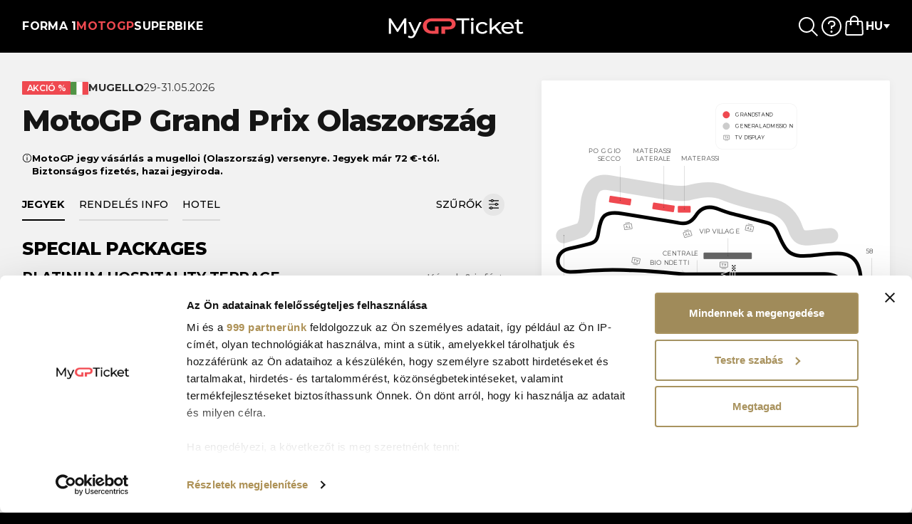

--- FILE ---
content_type: text/html; charset=UTF-8
request_url: https://www.mygpticket.hu/moto/hun/futam/italy_motogp/jegy_lista
body_size: 26127
content:
<!DOCTYPE html>
<html translate="no" lang="hu">
	<head>
		<title>MotoGP Olasz Nagydíj 2026 Jegyek | Mugello GP</title>
		<meta charset="UTF-8">
		<meta name="google" content="notranslate">
		<meta name="viewport" content="width=device-width, initial-scale=1.0, viewport-fit=cover">
		<meta http-equiv="X-UA-Compatible" content="IE=edge,chrome=1">
		<meta name="format-detection" content="telephone=no">
		<link rel="canonical" href="https://www.mygpticket.hu/moto/hun/futam/italy_motogp/jegy_lista">
		<link rel="alternate" href="https://www.mygpticket.hu/moto/hun/futam/italy_motogp/jegy_lista" hreflang="hu">
		<link rel="alternate" href="https://www.mygpticket.com/moto/nor/race/italy_motogp/billett_liste" hreflang="no">
		<link rel="alternate" href="https://www.mygpticket.com/moto/fin/race/italy_motogp/ticket_list" hreflang="fi">
		<link rel="alternate" href="https://www.mygpticket.com/moto/pol/race/italy_motogp/listabiletowmotogp" hreflang="pl">
		<link rel="alternate" href="https://www.mygpticket.com/moto/por/race/italy_motogp/lista_bilhetes" hreflang="pt">
		<link rel="alternate" href="https://www.mygpticket.com/moto/ned/race/italy_motogp/ticket_lijst" hreflang="nl">
		<link rel="alternate" href="https://www.mygpticket.com/moto/esp/race/italy_motogp/listadeentradas" hreflang="es">
		<link rel="alternate" href="https://www.mygpticket.com/moto/ita/race/italy_motogp/lista_biglietti" hreflang="it">
		<link rel="alternate" href="https://www.mygpticket.com/moto/fra/race/italy_motogp/liste_billets" hreflang="fr">
		<link rel="alternate" href="https://www.mygpticket.com/moto/ger/race/italy_motogp/karte_ticket" hreflang="de">
		<link rel="alternate" href="https://www.mygpticket.com/moto/eng/race/italy_motogp/ticket_list" hreflang="en">
		<meta property="og:url" content="https://www.mygpticket.hu/moto/hun/futam/italy_motogp/jegy_lista">
		<meta property="og:site_name" content="MyGPTicket.hu">
		<link rel="preconnect" href="https://cdn.mygpticket.com">
		<script>window.dataLayer = window.dataLayer || [];function gtag(){dataLayer.push(arguments);}</script>
		<script data-cookieconsent="ignore">
gtag('consent', 'default', {
'ad_personalization': 'denied',
'ad_storage': 'denied',
'ad_user_data': 'denied',
'analytics_storage': 'denied',
'functionality_storage': 'denied',
'personalization_storage': 'denied',
'security_storage': 'granted',
'wait_for_update': 500,
});
gtag("set", "ads_data_redaction", true);
gtag("set", "url_passthrough", false);
</script>		<!-- Google Tag Manager -->
<script>(function(w,d,s,l,i){w[l]=w[l]||[];w[l].push({'gtm.start':
new Date().getTime(),event:'gtm.js'});var f=d.getElementsByTagName(s)[0],
j=d.createElement(s),dl=l!='dataLayer'?'&l='+l:'';j.async=true;j.src=
'https://www.googletagmanager.com/gtm.js?id='+i+dl;f.parentNode.insertBefore(j,f);
})(window,document,'script','dataLayer','GTM-MNPK89GR');</script>
<!-- End Google Tag Manager -->
		<meta property="og:title" content="MotoGP Olasz Nagydíj 2026 Jegyek | Mugello GP">
		<meta name="description" content="Biztosítsa hivatalos Olasz MotoGP Nagydíj 2026 jegyeit az Autodromo Internazionale del Mugellóra. Vásároljon Tribün-, VIP- vagy állójegyet. Foglaljon most!">
		<meta property="og:description" content="Biztosítsa hivatalos Olasz MotoGP Nagydíj 2026 jegyeit az Autodromo Internazionale del Mugellóra. Vásároljon Tribün-, VIP- vagy állójegyet. Foglaljon most!">
		<meta name="keywords" content="MotoGP Olasz GP 2026, Mugello MotoGP jegyek, MotoGP Olasz jegyek vásárlása, Mugello Nagydíj 2026, Nagydíj bérletek, MotoGP jegyek MyGPTicket">
		<meta property="og:locale" content="hu_HU">
		<meta property="og:image" content="https://cdn.mygpticket.com/assets/img/logo-mygpticket.jpg?cf=105">
		<link rel="icon" type="image/png" sizes="16x16" href="https://cdn.mygpticket.com/assets/favicons/favicon-16x16.png?cf=105">
		<link rel="icon" type="image/png" sizes="32x32" href="https://cdn.mygpticket.com/assets/favicons/favicon-32x32.png?cf=105">
		<link rel="icon" type="image/png" sizes="96x96" href="https://cdn.mygpticket.com/assets/favicons/favicon-96x96.png?cf=105">
		<link rel="manifest" href="https://cdn.mygpticket.com/assets/favicons/manifest.json?cf=105">
		<link rel="icon" href="https://cdn.mygpticket.com/assets/favicons/favicon.ico?cf=105" type="image/x-icon">
		<meta name="theme-color" content="#000000">
		<link rel="stylesheet" href="https://cdn.mygpticket.com/assets/style/app.css?cf=105">
		<script type="text/javascript">var globalInits = []; var addOnceInitializerFunction = f => {globalInits.push(f);};var cloudPrefix = 'https://cdn.mygpticket.com';</script>
<script defer src="https://cdn.mygpticket.com/assets/script/minied.js?cf=105" type="text/javascript"></script>	</head>

	<body data-type-id-explicit="moto"  data-type-id="moto" data-language-id="2" class="not-initialized"><script>

				  _gaq = {push: function(data) {

				    if (data[0] == '_trackPageview') {
				      gtag('event', 'page_view', {
				        'page_path': data[1]
				      });
				    }

				    if (data[0] == '_trackEvent') {
				      gtag('event', data[1], {  // Using data[1] as the event name
				        'event_category': data[2],
				        'event_label': data[3]
				      });
				    }

				  }};

				  // obsolete

				  pageTracker = {
				  	_trackEvent: function(a, b, c) {_gaq.push(['_trackEvent', a, b, c]);},
				  	_trackPageview: function(a) {_gaq.push(['_trackPageview', a]);},
				  };

		 		</script>

<!-- Google Tag Manager (noscript) -->
<noscript><iframe src="https://www.googletagmanager.com/ns.html?id=GTM-MNPK89GR"
height="0" width="0" style="display:none;visibility:hidden"></iframe></noscript>
<!-- End Google Tag Manager (noscript) --><div class="body-wrapper">

	<header >

		<div class="header-wrapper-embed">

			<div class="container-xxl">

				<div class="header-wrapper">

					
						<ul class="navigation-container">
							<li ><a data-id="f1" href="/f1/hun" class="as-link-text">Forma 1</a></li><li  class="active-branch"><a data-id="moto" href="/moto/hun" class="as-link-text">MotoGP </a></li><li ><a data-id="superbike" href="/superbike/hun" class="as-link-text">Superbike</a></li>						</ul>

											
					
<div class="navigation-container-mobile">

	<nav class="main-menu">
		<div class="menu-toggle d-lg-none unselectable">
			<span class="open unselectable"><img src="https://cdn.mygpticket.com/assets/img/menu-hamburger-stretch-v2.svg?cf=105" alt="" /></span>
			<span class="close unselectable"><img src="https://cdn.mygpticket.com/assets/img/menu-close-thick.svg?cf=105" alt="" /></span>
		</div>

		<div class="menu-content">

			<ul class="menu-list branch-list">
				<!-- branches -->
				<div class="subnav" type-data-id="type-f1">
						
			<div class="subnav-back d-flex align-items-center">
				<img
					src="https://cdn.mygpticket.com/assets/img/back.svg?cf=105" 
					alt=""
				/>
				<span>Forma 1</span>
			</div>
						
<div class="mobile-subnav-content" data-id="f1">
	<div class="container-xxl container-for-races" style="--r-globalnav-flyout-item-total: 24"><h3 class="globalnav-submenu-list-item-elevated" style="--r-globalnav-flyout-item-number: 0;">Forma-1 szezon 2026</h3><ul><li class="globalnav-submenu-list-item-elevated" style="--r-globalnav-flyout-item-number: 1;"><a href="https://www.mygpticket.hu/f1/hun/futam/australia_f1/jegy_lista"><img class="navigation-list-flag" src="https://cdn.mygpticket.com/dloc/showFILE/?fID=77926&fCode=wKcuY3IoIG&cf=105" width="36" height="24" alt="" />Ausztrál Nagydíj<span class="sublabel">06-08.03.2026</span></a></li><li class="globalnav-submenu-list-item-elevated" style="--r-globalnav-flyout-item-number: 2;"><a href="https://www.mygpticket.hu/f1/hun/futam/china_f1/jegy_lista"><img class="navigation-list-flag" src="https://cdn.mygpticket.com/dloc/showFILE/?fID=77913&fCode=0bMqmqm67t&cf=105" width="36" height="24" alt="" />Kínai Nagydíj<span class="sublabel">13-15.03.2026</span></a></li><li class="globalnav-submenu-list-item-elevated" style="--r-globalnav-flyout-item-number: 3;"><a href="https://www.mygpticket.hu/f1/hun/futam/japan_f1/jegy_lista"><img class="navigation-list-flag" src="https://cdn.mygpticket.com/dloc/showFILE/?fID=77902&fCode=bNLLR6zv6r&cf=105" width="36" height="24" alt="" />Japán Nagydíj<span class="sublabel">27-29.03.2026</span></a></li><li class="globalnav-submenu-list-item-elevated" style="--r-globalnav-flyout-item-number: 4;"><a href="https://www.mygpticket.hu/f1/hun/futam/bahrain_f1/jegy_lista"><img class="navigation-list-flag" src="https://cdn.mygpticket.com/dloc/showFILE/?fID=77925&fCode=70bGSo37Rr&cf=105" width="36" height="24" alt="" />Bahreini Nagydíj<span class="sublabel">10-12.04.2026</span></a></li><li class="globalnav-submenu-list-item-elevated" style="--r-globalnav-flyout-item-number: 5;"><a href="https://www.mygpticket.hu/f1/hun/futam/f1_saudi_arabia_jeddah/jegy_lista"><img class="navigation-list-flag" src="https://cdn.mygpticket.com/dloc/showFILE/?fID=79749&fCode=V4vOWIXgV7&cf=105" width="36" height="24" alt="" />Szaúd-Arábiai Nagydíj<span class="sublabel">17-19.04.2026</span></a></li><li class="globalnav-submenu-list-item-elevated" style="--r-globalnav-flyout-item-number: 6;"><a href="https://www.mygpticket.hu/f1/hun/futam/f1_miami_usa/jegy_lista"><img class="navigation-list-flag" src="https://cdn.mygpticket.com/dloc/showFILE/?fID=79745&fCode=GPGjnCSoKR&cf=105" width="36" height="24" alt="" />Miami Nagydíj<span class="sublabel">01-03.05.2026</span></a></li><li class="globalnav-submenu-list-item-elevated" style="--r-globalnav-flyout-item-number: 7;"><a href="https://www.mygpticket.hu/f1/hun/futam/canada_f1/jegy_lista"><img class="navigation-list-flag" src="https://cdn.mygpticket.com/dloc/showFILE/?fID=77921&fCode=McsPi6cJXu&cf=105" width="36" height="24" alt="" />Kanadai Nagydíj<span class="sublabel">22-24.05.2026</span></a></li><li class="globalnav-submenu-list-item-elevated" style="--r-globalnav-flyout-item-number: 8;"><a href="https://www.mygpticket.hu/f1/hun/futam/monaco_f1/jegy_lista"><img class="navigation-list-flag" src="https://cdn.mygpticket.com/dloc/showFILE/?fID=77922&fCode=kMjwN8ALQJ&cf=105" width="36" height="24" alt="" />Monacói Nagydíj<span class="sublabel">05-07.06.2026</span></a></li><li class="globalnav-submenu-list-item-elevated" style="--r-globalnav-flyout-item-number: 9;"><a href="https://www.mygpticket.hu/f1/hun/futam/barcelona_f1/jegy_lista"><img class="navigation-list-flag" src="https://cdn.mygpticket.com/dloc/showFILE/?fID=79747&fCode=MgL1ZS44aS&cf=105" width="36" height="24" alt="" />Barcelona Nagydíj<span class="sublabel">12-14.06.2026</span></a></li><li class="globalnav-submenu-list-item-elevated" style="--r-globalnav-flyout-item-number: 10;"><a href="https://www.mygpticket.hu/f1/hun/futam/austria_f1/jegy_lista"><img class="navigation-list-flag" src="https://cdn.mygpticket.com/dloc/showFILE/?fID=77899&fCode=BT3dxwKHGd&cf=105" width="36" height="24" alt="" />Osztrák Nagydíj<span class="sublabel">26-28.06.2026</span></a></li><li class="globalnav-submenu-list-item-elevated" style="--r-globalnav-flyout-item-number: 11;"><a href="https://www.mygpticket.hu/f1/hun/futam/silverstone_f1/jegy_lista"><img class="navigation-list-flag" src="https://cdn.mygpticket.com/dloc/showFILE/?fID=77918&fCode=bIyIRZ5fCk&cf=105" width="36" height="24" alt="" />Brit Nagydíj<span class="sublabel">03-05.07.2026</span></a></li><li class="globalnav-submenu-list-item-elevated" style="--r-globalnav-flyout-item-number: 12;"><a href="https://www.mygpticket.hu/f1/hun/futam/belgium_f1/jegy_lista"><img class="navigation-list-flag" src="https://cdn.mygpticket.com/dloc/showFILE/?fID=77917&fCode=I0ACVBm2L7&cf=105" width="36" height="24" alt="" />Belga Nagydíj<span class="sublabel">17-19.07.2026</span></a></li><li class="globalnav-submenu-list-item-elevated" style="--r-globalnav-flyout-item-number: 13;"><a href="https://www.mygpticket.hu/f1/hun/futam/hungaroring_f1/jegy_lista"><img class="navigation-list-flag" src="https://cdn.mygpticket.com/dloc/showFILE/?fID=77927&fCode=4a7Khkt8yl&cf=105" width="36" height="24" alt="" />Magyar Nagydíj<span class="sublabel">24-26.07.2026</span></a></li><li class="globalnav-submenu-list-item-elevated" style="--r-globalnav-flyout-item-number: 14;"><a href="https://www.mygpticket.hu/f1/hun/futam/f1_netherlands_zandvoort/jegy_lista"><img class="navigation-list-flag" src="https://cdn.mygpticket.com/dloc/showFILE/?fID=77895&fCode=DurSajjdEk&cf=105" width="36" height="24" alt="" />Holland Nagydíj<span class="sublabel">21-23.08.2026</span></a></li><li class="globalnav-submenu-list-item-elevated" style="--r-globalnav-flyout-item-number: 15;"><a href="https://www.mygpticket.hu/f1/hun/futam/monza_f1/jegy_lista"><img class="navigation-list-flag" src="https://cdn.mygpticket.com/dloc/showFILE/?fID=77914&fCode=uPCdvp7l64&cf=105" width="36" height="24" alt="" />Olasz Nagydíj<span class="sublabel">04-06.09.2026</span></a></li><li class="globalnav-submenu-list-item-elevated" style="--r-globalnav-flyout-item-number: 16;"><a href="https://www.mygpticket.hu/f1/hun/futam/madrid_f1/jegy_lista"><img class="navigation-list-flag" src="https://cdn.mygpticket.com/dloc/showFILE/?fID=116337&fCode=U6Tvpzc2pi&cf=105" width="36" height="24" alt="" />Spanyol Nagydíj<span class="sublabel">11-13.09.2026</span></a></li><li class="globalnav-submenu-list-item-elevated" style="--r-globalnav-flyout-item-number: 17;"><a href="https://www.mygpticket.hu/f1/hun/futam/f1_azerbaijan_baku_city_circuit/jegy_lista"><img class="navigation-list-flag" src="https://cdn.mygpticket.com/dloc/showFILE/?fID=77896&fCode=M68pEVv2GS&cf=105" width="36" height="24" alt="" />Azerbajdzsáni Nagydíj<span class="sublabel">24-26.09.2026</span></a></li><li class="globalnav-submenu-list-item-elevated" style="--r-globalnav-flyout-item-number: 18;"><a href="https://www.mygpticket.hu/f1/hun/futam/singapore_f1/jegy_lista"><img class="navigation-list-flag" src="https://cdn.mygpticket.com/dloc/showFILE/?fID=77915&fCode=GrslmK14Ik&cf=105" width="36" height="24" alt="" />Szingapúri Nagydíj<span class="sublabel">09-11.10.2026</span></a></li><li class="globalnav-submenu-list-item-elevated" style="--r-globalnav-flyout-item-number: 19;"><a href="https://www.mygpticket.hu/f1/hun/futam/usa_austin_f1/jegy_lista"><img class="navigation-list-flag" src="https://cdn.mygpticket.com/dloc/showFILE/?fID=79746&fCode=V5ZNbDtZ3Z&cf=105" width="36" height="24" alt="" />USA Nagydíj<span class="sublabel">23-25.10.2026</span></a></li><li class="globalnav-submenu-list-item-elevated" style="--r-globalnav-flyout-item-number: 20;"><a href="https://www.mygpticket.hu/f1/hun/futam/mexico_f1/jegy_lista"><img class="navigation-list-flag" src="https://cdn.mygpticket.com/dloc/showFILE/?fID=79719&fCode=em6RLxoJAp&cf=105" width="36" height="24" alt="" />Mexikói Nagydíj<span class="sublabel">30.10-01.11.2026</span></a></li><li class="globalnav-submenu-list-item-elevated" style="--r-globalnav-flyout-item-number: 21;"><a href="https://www.mygpticket.hu/f1/hun/futam/brasil_f1/jegy_lista"><img class="navigation-list-flag" src="https://cdn.mygpticket.com/dloc/showFILE/?fID=79748&fCode=Pk795YVILQ&cf=105" width="36" height="24" alt="" />Brazil Nagydíj<span class="sublabel">06-08.11.2026</span></a></li><li class="globalnav-submenu-list-item-elevated" style="--r-globalnav-flyout-item-number: 22;"><a href="https://www.mygpticket.hu/f1/hun/futam/las_vegas_usa_f1/jegy_lista"><img class="navigation-list-flag" src="https://cdn.mygpticket.com/dloc/showFILE/?fID=79765&fCode=wl6hHqyoLo&cf=105" width="36" height="24" alt="" />Las Vegasi Nagydíj<span class="sublabel">19-21.11.2026</span></a></li><li class="globalnav-submenu-list-item-elevated" style="--r-globalnav-flyout-item-number: 23;"><a href="https://www.mygpticket.hu/f1/hun/futam/qatar_losail_f1/jegy_lista"><img class="navigation-list-flag" src="https://cdn.mygpticket.com/dloc/showFILE/?fID=77889&fCode=aGTwTuMQ8N&cf=105" width="36" height="24" alt="" />Katari Nagydíj<span class="sublabel">27-29.11.2026</span></a></li><li class="globalnav-submenu-list-item-elevated" style="--r-globalnav-flyout-item-number: 24;"><a href="https://www.mygpticket.hu/f1/hun/futam/abu_dhabi_f1/jegy_lista"><img class="navigation-list-flag" src="https://cdn.mygpticket.com/dloc/showFILE/?fID=77903&fCode=Yrb9Gpjh1b&cf=105" width="36" height="24" alt="" />Abu Dhabi Nagydíj<span class="sublabel">04-06.12.2026</span></a></li></ul></div></div>


					</div>
					<li class="with-subnav" type-data-id="type-f1">
						<a href="/f1/hun">Forma 1</a>
					</li>

				<div class="subnav" type-data-id="type-moto">
						
			<div class="subnav-back d-flex align-items-center">
				<img
					src="https://cdn.mygpticket.com/assets/img/back.svg?cf=105" 
					alt=""
				/>
				<span>MotoGP </span>
			</div>
						
<div class="mobile-subnav-content" data-id="moto">
	<div class="container-xxl container-for-races" style="--r-globalnav-flyout-item-total: 21"><h3 class="globalnav-submenu-list-item-elevated" style="--r-globalnav-flyout-item-number: 0;">MotoGP szezon 2026</h3><ul><li class="globalnav-submenu-list-item-elevated" style="--r-globalnav-flyout-item-number: 1;"><a href="https://www.mygpticket.hu/moto/hun/futam/chang_circuit_thailand_motogp/jegy_lista"><img class="navigation-list-flag" src="https://cdn.mygpticket.com/dloc/showFILE/?fID=77936&fCode=UfqtFCcRRJ&cf=105" width="36" height="24" alt="" />Thai Nagydíj<span class="sublabel">27.02-01.03.2026</span></a></li><li class="globalnav-submenu-list-item-elevated" style="--r-globalnav-flyout-item-number: 2;"><a href="https://www.mygpticket.hu/moto/hun/futam/argentina_motogp/jegy_lista"><img class="navigation-list-flag" src="https://cdn.mygpticket.com/dloc/showFILE/?fID=79755&fCode=IAc0C196Yj&cf=105" width="36" height="24" alt="" />Argentín Nagydíj<span class="sublabel">2026</span></a></li><li class="globalnav-submenu-list-item-elevated" style="--r-globalnav-flyout-item-number: 3;"><a href="https://www.mygpticket.hu/moto/hun/futam/usa_austin_motogp/jegy_lista"><img class="navigation-list-flag" src="https://cdn.mygpticket.com/dloc/showFILE/?fID=79756&fCode=7Awm2MW6zA&cf=105" width="36" height="24" alt="" />Amerikai Nagydíj<span class="sublabel">27-29.03.2026</span></a></li><li class="globalnav-submenu-list-item-elevated" style="--r-globalnav-flyout-item-number: 4;"><a href="https://www.mygpticket.hu/moto/hun/futam/qatar_motogp/jegy_lista"><img class="navigation-list-flag" src="https://cdn.mygpticket.com/dloc/showFILE/?fID=77932&fCode=8GZ9dhfWY7&cf=105" width="36" height="24" alt="" />Katari Nagydíj<span class="sublabel">10-12.04.2026</span></a></li><li class="globalnav-submenu-list-item-elevated" style="--r-globalnav-flyout-item-number: 5;"><a href="https://www.mygpticket.hu/moto/hun/futam/jerez_motogp/jegy_lista"><img class="navigation-list-flag" src="https://cdn.mygpticket.com/dloc/showFILE/?fID=79760&fCode=fP0A1ULGqN&cf=105" width="36" height="24" alt="" />Spanyol Nagydíj<span class="sublabel">24-26.04.2026</span></a></li><li class="globalnav-submenu-list-item-elevated" style="--r-globalnav-flyout-item-number: 6;"><a href="https://www.mygpticket.hu/moto/hun/futam/lemans_motogp/jegy_lista"><img class="navigation-list-flag" src="https://cdn.mygpticket.com/dloc/showFILE/?fID=77929&fCode=5RIUfV9rrP&cf=105" width="36" height="24" alt="" />Francia Nagydíj<span class="sublabel">08-10.05.2026</span></a></li><li class="globalnav-submenu-list-item-elevated" style="--r-globalnav-flyout-item-number: 7;"><a href="https://www.mygpticket.hu/moto/hun/futam/catalunya_motogp/jegy_lista"><img class="navigation-list-flag" src="https://cdn.mygpticket.com/dloc/showFILE/?fID=78138&fCode=XIfhk9iEdt&cf=105" width="36" height="24" alt="" />Katalán Nagydíj<span class="sublabel">15-17.05.2026</span></a></li><li class="globalnav-submenu-list-item-elevated" style="--r-globalnav-flyout-item-number: 8;"><a href="https://www.mygpticket.hu/moto/hun/futam/italy_motogp/jegy_lista"><img class="navigation-list-flag" src="https://cdn.mygpticket.com/dloc/showFILE/?fID=77928&fCode=rm1IRLjgzh&cf=105" width="36" height="24" alt="" />Olasz Nagydíj<span class="sublabel">29-31.05.2026</span></a></li><li class="globalnav-submenu-list-item-elevated" style="--r-globalnav-flyout-item-number: 9;"><a href="https://www.mygpticket.hu/moto/hun/futam/balaton_park_hungary_motogp/jegy_lista"><img class="navigation-list-flag" src="https://cdn.mygpticket.com/dloc/showFILE/?fID=91345&fCode=Pg8UdEWPZR&cf=105" width="36" height="24" alt="" />Magyar Nagydíj<span class="sublabel">05-07.06.2026</span></a></li><li class="globalnav-submenu-list-item-elevated" style="--r-globalnav-flyout-item-number: 10;"><a href="https://www.mygpticket.hu/moto/hun/futam/brno_motogp/jegy_lista"><img class="navigation-list-flag" src="https://cdn.mygpticket.com/dloc/showFILE/?fID=91142&fCode=0CgBXapHt3&cf=105" width="36" height="24" alt="" />Cseh Nagydíj<span class="sublabel">19-21.06.2026</span></a></li><li class="globalnav-submenu-list-item-elevated" style="--r-globalnav-flyout-item-number: 11;"><a href="https://www.mygpticket.hu/moto/hun/futam/netherlands_motogp/jegy_lista"><img class="navigation-list-flag" src="https://cdn.mygpticket.com/dloc/showFILE/?fID=77972&fCode=vS6M1kLQnC&cf=105" width="36" height="24" alt="" />Holland Nagydíj<span class="sublabel">26-28.06.2026</span></a></li><li class="globalnav-submenu-list-item-elevated" style="--r-globalnav-flyout-item-number: 12;"><a href="https://www.mygpticket.hu/moto/hun/futam/germany_motogp/jegy_lista"><img class="navigation-list-flag" src="https://cdn.mygpticket.com/dloc/showFILE/?fID=77973&fCode=Ued4WbScpj&cf=105" width="36" height="24" alt="" />Német Nagydíj<span class="sublabel">10-12.07.2026</span></a></li><li class="globalnav-submenu-list-item-elevated" style="--r-globalnav-flyout-item-number: 13;"><a href="https://www.mygpticket.hu/moto/hun/futam/greatbritain_motogp/jegy_lista"><img class="navigation-list-flag" src="https://cdn.mygpticket.com/dloc/showFILE/?fID=77942&fCode=l6xz1mUmbC&cf=105" width="36" height="24" alt="" />Brit Nagydíj<span class="sublabel">07-09.08.2026</span></a></li><li class="globalnav-submenu-list-item-elevated" style="--r-globalnav-flyout-item-number: 14;"><a href="https://www.mygpticket.hu/moto/hun/futam/aragon_motogp/jegy_lista"><img class="navigation-list-flag" src="https://cdn.mygpticket.com/dloc/showFILE/?fID=79757&fCode=qQGait4x8H&cf=105" width="36" height="24" alt="" />Aragoni Nagydíj<span class="sublabel">28-30.08.2026</span></a></li><li class="globalnav-submenu-list-item-elevated" style="--r-globalnav-flyout-item-number: 15;"><a href="https://www.mygpticket.hu/moto/hun/futam/sanmarino_motogp/jegy_lista"><img class="navigation-list-flag" src="https://cdn.mygpticket.com/dloc/showFILE/?fID=79759&fCode=bazdpzbgdz&cf=105" width="36" height="24" alt="" />San Marinói Nagydíj<span class="sublabel">11-13.09.2026</span></a></li><li class="globalnav-submenu-list-item-elevated" style="--r-globalnav-flyout-item-number: 16;"><a href="https://www.mygpticket.hu/moto/hun/futam/spielberg_motogp/jegy_lista"><img class="navigation-list-flag" src="https://cdn.mygpticket.com/dloc/showFILE/?fID=77938&fCode=AQt5l7PKs2&cf=105" width="36" height="24" alt="" />Osztrák Nagydíj<span class="sublabel">18-20.09.2026</span></a></li><li class="globalnav-submenu-list-item-elevated" style="--r-globalnav-flyout-item-number: 17;"><a href="https://www.mygpticket.hu/moto/hun/futam/japan_motogp/jegy_lista"><img class="navigation-list-flag" src="https://cdn.mygpticket.com/dloc/showFILE/?fID=77931&fCode=7RBtJr7xCV&cf=105" width="36" height="24" alt="" />Japán Nagydíj<span class="sublabel">02-04.10.2026</span></a></li><li class="globalnav-submenu-list-item-elevated" style="--r-globalnav-flyout-item-number: 18;"><a href="https://www.mygpticket.hu/moto/hun/futam/indonesia_mandalika_motogp/jegy_lista"><img class="navigation-list-flag" src="https://cdn.mygpticket.com/dloc/showFILE/?fID=77934&fCode=WakznPzqn0&cf=105" width="36" height="24" alt="" />Indonéz Nagydíj<span class="sublabel">09-11.10.2026</span></a></li><li class="globalnav-submenu-list-item-elevated" style="--r-globalnav-flyout-item-number: 19;"><a href="https://www.mygpticket.hu/moto/hun/futam/malaysia_motogp/jegy_lista"><img class="navigation-list-flag" src="https://cdn.mygpticket.com/dloc/showFILE/?fID=78142&fCode=WUw4bU5egQ&cf=105" width="36" height="24" alt="" />Maláj Nagydíj<span class="sublabel">30.10-01.11.2026</span></a></li><li class="globalnav-submenu-list-item-elevated" style="--r-globalnav-flyout-item-number: 20;"><a href="https://www.mygpticket.hu/moto/hun/futam/algarve_portimao_motogp/jegy_lista"><img class="navigation-list-flag" src="https://cdn.mygpticket.com/dloc/showFILE/?fID=77935&fCode=o5AiVOalkN&cf=105" width="36" height="24" alt="" />Portugál Nagydíj<span class="sublabel">13-15.11.2026</span></a></li><li class="globalnav-submenu-list-item-elevated" style="--r-globalnav-flyout-item-number: 21;"><a href="https://www.mygpticket.hu/moto/hun/futam/valencia_motogp/jegy_lista"><img class="navigation-list-flag" src="https://cdn.mygpticket.com/dloc/showFILE/?fID=79758&fCode=4Ea3OHCG8p&cf=105" width="36" height="24" alt="" />Valenciai Nagydíj<span class="sublabel">20-22.11.2026</span></a></li></ul></div></div>


					</div>
					<li class="with-subnav" type-data-id="type-moto">
						<a href="/moto/hun">MotoGP </a>
					</li>

				<div class="subnav" type-data-id="type-superbike">
						
			<div class="subnav-back d-flex align-items-center">
				<img
					src="https://cdn.mygpticket.com/assets/img/back.svg?cf=105" 
					alt=""
				/>
				<span>Superbike</span>
			</div>
						
<div class="mobile-subnav-content" data-id="superbike">
	<div class="container-xxl container-for-races" style="--r-globalnav-flyout-item-total: 13"><h3 class="globalnav-submenu-list-item-elevated" style="--r-globalnav-flyout-item-number: 0;">Superbike szezon 2026</h3><ul><li class="globalnav-submenu-list-item-elevated" style="--r-globalnav-flyout-item-number: 1;"><a href="https://www.mygpticket.hu/superbike/hun/futam/australia_sbk/ticket_list"><img class="navigation-list-flag" src="https://cdn.mygpticket.com/dloc/showFILE/?fID=77957&fCode=GMEoh7Q5Z0&cf=105" width="36" height="24" alt="" />Superbike Ausztrália<span class="sublabel">20-22.02.2026</span></a></li><li class="globalnav-submenu-list-item-elevated" style="--r-globalnav-flyout-item-number: 2;"><a href="https://www.mygpticket.hu/superbike/hun/futam/portugal_sbk/ticket_list"><img class="navigation-list-flag" src="https://cdn.mygpticket.com/dloc/showFILE/?fID=79762&fCode=EbzMxAjSjp&cf=105" width="36" height="24" alt="" />Superbike Portugália<span class="sublabel">27-29.03.2026</span></a></li><li class="globalnav-submenu-list-item-elevated" style="--r-globalnav-flyout-item-number: 3;"><a href="https://www.mygpticket.hu/superbike/hun/futam/netherlands_sbk/ticket_list"><img class="navigation-list-flag" src="https://cdn.mygpticket.com/dloc/showFILE/?fID=77954&fCode=GcpP0cXUZ9&cf=105" width="36" height="24" alt="" />Superbike Hollandia<span class="sublabel">17-19.04.2026</span></a></li><li class="globalnav-submenu-list-item-elevated" style="--r-globalnav-flyout-item-number: 4;"><a href="https://www.mygpticket.hu/superbike/hun/futam/balaton_park_hungary_sbk/ticket_list"><img class="navigation-list-flag" src="https://cdn.mygpticket.com/dloc/showFILE/?fID=77944&fCode=y5xDZIdSwx&cf=105" width="36" height="24" alt="" />Superbike Magyarország<span class="sublabel">01-03.05.2026</span></a></li><li class="globalnav-submenu-list-item-elevated" style="--r-globalnav-flyout-item-number: 5;"><a href="https://www.mygpticket.hu/superbike/hun/futam/most_czech_sbk/ticket_list"><img class="navigation-list-flag" src="https://cdn.mygpticket.com/dloc/showFILE/?fID=77945&fCode=gZSslrqGna&cf=105" width="36" height="24" alt="" />Superbike Csehország<span class="sublabel">15-17.05.2026</span></a></li><li class="globalnav-submenu-list-item-elevated" style="--r-globalnav-flyout-item-number: 6;"><a href="https://www.mygpticket.hu/superbike/hun/futam/spain_sbk/ticket_list"><img class="navigation-list-flag" src="https://cdn.mygpticket.com/dloc/showFILE/?fID=79764&fCode=6AzWeiqkwq&cf=105" width="36" height="24" alt="" />Superbike Aragónia<span class="sublabel">29-31.05.2026</span></a></li><li class="globalnav-submenu-list-item-elevated" style="--r-globalnav-flyout-item-number: 7;"><a href="https://www.mygpticket.hu/superbike/hun/futam/misano_sbk/ticket_list"><img class="navigation-list-flag" src="https://cdn.mygpticket.com/dloc/showFILE/?fID=77979&fCode=4AB5AfaGDO&cf=105" width="36" height="24" alt="" />Superbike Misano<span class="sublabel">12-14.06.2026</span></a></li><li class="globalnav-submenu-list-item-elevated" style="--r-globalnav-flyout-item-number: 8;"><a href="https://www.mygpticket.hu/superbike/hun/futam/donington_sbk/ticket_list"><img class="navigation-list-flag" src="https://cdn.mygpticket.com/dloc/showFILE/?fID=77978&fCode=FUqagR3N76&cf=105" width="36" height="24" alt="" />Superbike Nagy Britannia<span class="sublabel">10-12.07.2026</span></a></li><li class="globalnav-submenu-list-item-elevated" style="--r-globalnav-flyout-item-number: 9;"><a href="https://www.mygpticket.hu/superbike/hun/futam/france_sbk/ticket_list"><img class="navigation-list-flag" src="https://cdn.mygpticket.com/dloc/showFILE/?fID=77975&fCode=p6sLS6pg9m&cf=105" width="36" height="24" alt="" />Superbike Franciaország<span class="sublabel">04-06.09.2026</span></a></li><li class="globalnav-submenu-list-item-elevated" style="--r-globalnav-flyout-item-number: 10;"><a href="https://www.mygpticket.hu/superbike/hun/futam/cremona_italy_sbk/ticket_list"><img class="navigation-list-flag" src="https://cdn.mygpticket.com/dloc/showFILE/?fID=82956&fCode=MofoAo9FU4&cf=105" width="36" height="24" alt="" />Superbike Cremona<span class="sublabel">25-27.09.2026</span></a></li><li class="globalnav-submenu-list-item-elevated" style="--r-globalnav-flyout-item-number: 11;"><a href="https://www.mygpticket.hu/superbike/hun/futam/portugal_estoril_sbk/ticket_list"><img class="navigation-list-flag" src="https://cdn.mygpticket.com/dloc/showFILE/?fID=77948&fCode=yIOnWvQNRn&cf=105" width="36" height="24" alt="" />Superbike Estoril<span class="sublabel">09-11.10.2026</span></a></li><li class="globalnav-submenu-list-item-elevated" style="--r-globalnav-flyout-item-number: 12;"><a href="https://www.mygpticket.hu/superbike/hun/futam/jerez_sbk/ticket_list"><img class="navigation-list-flag" src="https://cdn.mygpticket.com/dloc/showFILE/?fID=79763&fCode=ukgQyaZbTn&cf=105" width="36" height="24" alt="" />Superbike Jerez<span class="sublabel">16-18.10.2026</span></a></li><li class="globalnav-submenu-list-item-elevated" style="--r-globalnav-flyout-item-number: 13;"><a href="https://www.mygpticket.hu/superbike/hun/futam/sbk_hospitality/ticket_list"><img class="navigation-list-flag" src="https://cdn.mygpticket.com/assets/icons/vip-flag.svg?cf=105" width="36" height="24" alt="" />SBK VIP Hospitality<span class="sublabel">2026</span></a></li></ul></div></div>


					</div>
					<li class="with-subnav" type-data-id="type-superbike">
						<a href="/superbike/hun">Superbike</a>
					</li>

								
			</ul>

			<hr />

			<ul class="menu-list">
				<li class="nav-item-search"><a href="javascript:void(0);">Keresés</a></li>

				<div class="subnav" type-data-id="help-navitem">
					
			<div class="subnav-back d-flex align-items-center">
				<img
					src="https://cdn.mygpticket.com/assets/img/back.svg?cf=105" 
					alt=""
				/>
				<span>Ügyfélszolgálat</span>
			</div>					<div class="mobile-subnav-content">
						<div class="container-xxl">
							<div class="regular-links-content" style="--r-globalnav-flyout-item-total: 5"><ul>
								<li style="--r-globalnav-flyout-item-number: 0;"><a href="/hun/gyik">GY.I.K.</a></li><li style="--r-globalnav-flyout-item-number: 1;"><a href="/hun/hogyan_rendeljen">Hogyan rendeljen</a></li><li style="--r-globalnav-flyout-item-number: 2;"><a href="/hun/szallitas">Fizetés & kézbesítés</a></li><li style="--r-globalnav-flyout-item-number: 3;"><a href="/hun/Rendeles_lemondas">Rendelés lemondás</a></li><li style="--r-globalnav-flyout-item-number: 4;"><a href="/hun/kapcsolat">Kapcsolat</a></li>						
							</ul></div>	
						</div>
					</div>
				</div>
				<li class="with-subnav nav-item-help" type-data-id="help-navitem"><a href="/hun/hogyan_rendeljen">Ügyfélszolgálat</a></li>

								<div class="subnav" type-data-id="mobile-lang-subnav">
					
			<div class="subnav-back d-flex align-items-center">
				<img
					src="https://cdn.mygpticket.com/assets/img/back.svg?cf=105" 
					alt=""
				/>
				<span>Válasszon nyelvet</span>
			</div>					<div class="mobile-subnav-content">
						<div class="container-xxl">
							<div class="lang-content"><ul><li style="--r-globalnav-flyout-item-number: 1;"><a data-lang-long="English" href="https://www.mygpticket.com/moto/eng/race/italy_motogp/ticket_list">en</a></li><li style="--r-globalnav-flyout-item-number: 2;"><a data-lang-long="Deutsch" href="https://www.mygpticket.com/moto/ger/race/italy_motogp/karte_ticket">de</a></li><li style="--r-globalnav-flyout-item-number: 3;"><a data-lang-long="Français" href="https://www.mygpticket.com/moto/fra/race/italy_motogp/liste_billets">fr</a></li><li style="--r-globalnav-flyout-item-number: 4;"><a data-lang-long="Italiano" href="https://www.mygpticket.com/moto/ita/race/italy_motogp/lista_biglietti">it</a></li><li style="--r-globalnav-flyout-item-number: 5;"><a data-lang-long="Español" href="https://www.mygpticket.com/moto/esp/race/italy_motogp/listadeentradas">es</a></li><li style="--r-globalnav-flyout-item-number: 6;"><a data-lang-long="Nederlands" href="https://www.mygpticket.com/moto/ned/race/italy_motogp/ticket_lijst">nl</a></li><li style="--r-globalnav-flyout-item-number: 7;"><a data-lang-long="Português" href="https://www.mygpticket.com/moto/por/race/italy_motogp/lista_bilhetes">pt</a></li><li style="--r-globalnav-flyout-item-number: 8;"><a data-lang-long="Polski" href="https://www.mygpticket.com/moto/pol/race/italy_motogp/listabiletowmotogp">pl</a></li><li style="--r-globalnav-flyout-item-number: 9;"><a data-lang-long="Suomi" href="https://www.mygpticket.com/moto/fin/race/italy_motogp/ticket_list">fi</a></li><li style="--r-globalnav-flyout-item-number: 10;"><a data-lang-long="Norske" href="https://www.mygpticket.com/moto/nor/race/italy_motogp/billett_liste">no</a></li><li style="--r-globalnav-flyout-item-number: 11;"><a data-lang-long="Magyar" href="https://www.mygpticket.hu/moto/hun/futam/italy_motogp/jegy_lista">hu</a></li></ul></div>						</div>
					</div>
				</div>
				<li class="with-subnav nav-item-language text-uppercase" type-data-id="mobile-lang-subnav"><a href="javascript:void(0);">hu</a></li>
			</ul>

		</div>
	</nav>

</div>


					<a href="/hun" class="logo-container"><img alt="MyGPTicket.com" src="https://cdn.mygpticket.com/assets/img-2/logo.svg?cf=105" /></a>

					
					
						<ul class="basket-container">
							<li class="search-li"><a id="search-icon-navigation" title="Keresés"><img src="https://cdn.mygpticket.com/assets/images/icons/icon-search.svg?cf=105" alt="Keresés" /></a></li>
							
							<li class="helpdesk-icon"><a href="/hun/hogyan_rendeljen" title="Ügyfélszolgálat" class="as-link-text"><img src="https://cdn.mygpticket.com/assets/images/icons/icon-help.svg?cf=105" alt="Ügyfélszolgálat"  /></a></li>

							<li class="basket"><a href="https://www.mygpticket.hu/hun/cart" title="Kosár"><img src="https://cdn.mygpticket.com/assets/images/icons/icon-shop.svg?cf=105" alt="Kosár" /><span class="num"></span></a></li>

							
<li class="lang-block" style="--r-globalnav-flyout-item-total: 11">
	
	<a class="as-link-text" href="#">
		<span>hu</span><svg width="9" height="6" viewBox="0 0 9 6" fill="none" xmlns="http://www.w3.org/2000/svg"><path d="M9 0H0L4.5 6L9 0Z" fill="currentcolor"></path>
		</svg>
	</a>

	<div class="lang-content"><ul><li style="--r-globalnav-flyout-item-number: 1;"><a data-lang-long="English" href="https://www.mygpticket.com/moto/eng/race/italy_motogp/ticket_list">en</a></li><li style="--r-globalnav-flyout-item-number: 2;"><a data-lang-long="Deutsch" href="https://www.mygpticket.com/moto/ger/race/italy_motogp/karte_ticket">de</a></li><li style="--r-globalnav-flyout-item-number: 3;"><a data-lang-long="Français" href="https://www.mygpticket.com/moto/fra/race/italy_motogp/liste_billets">fr</a></li><li style="--r-globalnav-flyout-item-number: 4;"><a data-lang-long="Italiano" href="https://www.mygpticket.com/moto/ita/race/italy_motogp/lista_biglietti">it</a></li><li style="--r-globalnav-flyout-item-number: 5;"><a data-lang-long="Español" href="https://www.mygpticket.com/moto/esp/race/italy_motogp/listadeentradas">es</a></li><li style="--r-globalnav-flyout-item-number: 6;"><a data-lang-long="Nederlands" href="https://www.mygpticket.com/moto/ned/race/italy_motogp/ticket_lijst">nl</a></li><li style="--r-globalnav-flyout-item-number: 7;"><a data-lang-long="Português" href="https://www.mygpticket.com/moto/por/race/italy_motogp/lista_bilhetes">pt</a></li><li style="--r-globalnav-flyout-item-number: 8;"><a data-lang-long="Polski" href="https://www.mygpticket.com/moto/pol/race/italy_motogp/listabiletowmotogp">pl</a></li><li style="--r-globalnav-flyout-item-number: 9;"><a data-lang-long="Suomi" href="https://www.mygpticket.com/moto/fin/race/italy_motogp/ticket_list">fi</a></li><li style="--r-globalnav-flyout-item-number: 10;"><a data-lang-long="Norske" href="https://www.mygpticket.com/moto/nor/race/italy_motogp/billett_liste">no</a></li><li style="--r-globalnav-flyout-item-number: 11;"><a data-lang-long="Magyar" href="https://www.mygpticket.hu/moto/hun/futam/italy_motogp/jegy_lista">hu</a></li></ul></div>
	<div class="lang-background"></div>

</li>



							
						</ul>
				</div>

			</div>

		</div>

		<div class="background-overlay"></div>

		
<div class="subnav-content" data-id="f1">
	<div class="container-xxl container-for-races" style="--r-globalnav-flyout-item-total: 24"><h3 class="globalnav-submenu-list-item-elevated" style="--r-globalnav-flyout-item-number: 0;">Forma-1 szezon 2026</h3><ul><li class="globalnav-submenu-list-item-elevated" style="--r-globalnav-flyout-item-number: 1;"><a href="https://www.mygpticket.hu/f1/hun/futam/australia_f1/jegy_lista"><img class="navigation-list-flag" src="https://cdn.mygpticket.com/dloc/showFILE/?fID=77926&fCode=wKcuY3IoIG&cf=105" width="36" height="24" alt="" />Ausztrál Nagydíj<span class="sublabel">06-08.03.2026</span></a></li><li class="globalnav-submenu-list-item-elevated" style="--r-globalnav-flyout-item-number: 2;"><a href="https://www.mygpticket.hu/f1/hun/futam/china_f1/jegy_lista"><img class="navigation-list-flag" src="https://cdn.mygpticket.com/dloc/showFILE/?fID=77913&fCode=0bMqmqm67t&cf=105" width="36" height="24" alt="" />Kínai Nagydíj<span class="sublabel">13-15.03.2026</span></a></li><li class="globalnav-submenu-list-item-elevated" style="--r-globalnav-flyout-item-number: 3;"><a href="https://www.mygpticket.hu/f1/hun/futam/japan_f1/jegy_lista"><img class="navigation-list-flag" src="https://cdn.mygpticket.com/dloc/showFILE/?fID=77902&fCode=bNLLR6zv6r&cf=105" width="36" height="24" alt="" />Japán Nagydíj<span class="sublabel">27-29.03.2026</span></a></li><li class="globalnav-submenu-list-item-elevated" style="--r-globalnav-flyout-item-number: 4;"><a href="https://www.mygpticket.hu/f1/hun/futam/bahrain_f1/jegy_lista"><img class="navigation-list-flag" src="https://cdn.mygpticket.com/dloc/showFILE/?fID=77925&fCode=70bGSo37Rr&cf=105" width="36" height="24" alt="" />Bahreini Nagydíj<span class="sublabel">10-12.04.2026</span></a></li><li class="globalnav-submenu-list-item-elevated" style="--r-globalnav-flyout-item-number: 5;"><a href="https://www.mygpticket.hu/f1/hun/futam/f1_saudi_arabia_jeddah/jegy_lista"><img class="navigation-list-flag" src="https://cdn.mygpticket.com/dloc/showFILE/?fID=79749&fCode=V4vOWIXgV7&cf=105" width="36" height="24" alt="" />Szaúd-Arábiai Nagydíj<span class="sublabel">17-19.04.2026</span></a></li><li class="globalnav-submenu-list-item-elevated" style="--r-globalnav-flyout-item-number: 6;"><a href="https://www.mygpticket.hu/f1/hun/futam/f1_miami_usa/jegy_lista"><img class="navigation-list-flag" src="https://cdn.mygpticket.com/dloc/showFILE/?fID=79745&fCode=GPGjnCSoKR&cf=105" width="36" height="24" alt="" />Miami Nagydíj<span class="sublabel">01-03.05.2026</span></a></li><li class="globalnav-submenu-list-item-elevated" style="--r-globalnav-flyout-item-number: 7;"><a href="https://www.mygpticket.hu/f1/hun/futam/canada_f1/jegy_lista"><img class="navigation-list-flag" src="https://cdn.mygpticket.com/dloc/showFILE/?fID=77921&fCode=McsPi6cJXu&cf=105" width="36" height="24" alt="" />Kanadai Nagydíj<span class="sublabel">22-24.05.2026</span></a></li><li class="globalnav-submenu-list-item-elevated" style="--r-globalnav-flyout-item-number: 8;"><a href="https://www.mygpticket.hu/f1/hun/futam/monaco_f1/jegy_lista"><img class="navigation-list-flag" src="https://cdn.mygpticket.com/dloc/showFILE/?fID=77922&fCode=kMjwN8ALQJ&cf=105" width="36" height="24" alt="" />Monacói Nagydíj<span class="sublabel">05-07.06.2026</span></a></li><li class="globalnav-submenu-list-item-elevated" style="--r-globalnav-flyout-item-number: 9;"><a href="https://www.mygpticket.hu/f1/hun/futam/barcelona_f1/jegy_lista"><img class="navigation-list-flag" src="https://cdn.mygpticket.com/dloc/showFILE/?fID=79747&fCode=MgL1ZS44aS&cf=105" width="36" height="24" alt="" />Barcelona Nagydíj<span class="sublabel">12-14.06.2026</span></a></li><li class="globalnav-submenu-list-item-elevated" style="--r-globalnav-flyout-item-number: 10;"><a href="https://www.mygpticket.hu/f1/hun/futam/austria_f1/jegy_lista"><img class="navigation-list-flag" src="https://cdn.mygpticket.com/dloc/showFILE/?fID=77899&fCode=BT3dxwKHGd&cf=105" width="36" height="24" alt="" />Osztrák Nagydíj<span class="sublabel">26-28.06.2026</span></a></li><li class="globalnav-submenu-list-item-elevated" style="--r-globalnav-flyout-item-number: 11;"><a href="https://www.mygpticket.hu/f1/hun/futam/silverstone_f1/jegy_lista"><img class="navigation-list-flag" src="https://cdn.mygpticket.com/dloc/showFILE/?fID=77918&fCode=bIyIRZ5fCk&cf=105" width="36" height="24" alt="" />Brit Nagydíj<span class="sublabel">03-05.07.2026</span></a></li><li class="globalnav-submenu-list-item-elevated" style="--r-globalnav-flyout-item-number: 12;"><a href="https://www.mygpticket.hu/f1/hun/futam/belgium_f1/jegy_lista"><img class="navigation-list-flag" src="https://cdn.mygpticket.com/dloc/showFILE/?fID=77917&fCode=I0ACVBm2L7&cf=105" width="36" height="24" alt="" />Belga Nagydíj<span class="sublabel">17-19.07.2026</span></a></li><li class="globalnav-submenu-list-item-elevated" style="--r-globalnav-flyout-item-number: 13;"><a href="https://www.mygpticket.hu/f1/hun/futam/hungaroring_f1/jegy_lista"><img class="navigation-list-flag" src="https://cdn.mygpticket.com/dloc/showFILE/?fID=77927&fCode=4a7Khkt8yl&cf=105" width="36" height="24" alt="" />Magyar Nagydíj<span class="sublabel">24-26.07.2026</span></a></li><li class="globalnav-submenu-list-item-elevated" style="--r-globalnav-flyout-item-number: 14;"><a href="https://www.mygpticket.hu/f1/hun/futam/f1_netherlands_zandvoort/jegy_lista"><img class="navigation-list-flag" src="https://cdn.mygpticket.com/dloc/showFILE/?fID=77895&fCode=DurSajjdEk&cf=105" width="36" height="24" alt="" />Holland Nagydíj<span class="sublabel">21-23.08.2026</span></a></li><li class="globalnav-submenu-list-item-elevated" style="--r-globalnav-flyout-item-number: 15;"><a href="https://www.mygpticket.hu/f1/hun/futam/monza_f1/jegy_lista"><img class="navigation-list-flag" src="https://cdn.mygpticket.com/dloc/showFILE/?fID=77914&fCode=uPCdvp7l64&cf=105" width="36" height="24" alt="" />Olasz Nagydíj<span class="sublabel">04-06.09.2026</span></a></li><li class="globalnav-submenu-list-item-elevated" style="--r-globalnav-flyout-item-number: 16;"><a href="https://www.mygpticket.hu/f1/hun/futam/madrid_f1/jegy_lista"><img class="navigation-list-flag" src="https://cdn.mygpticket.com/dloc/showFILE/?fID=116337&fCode=U6Tvpzc2pi&cf=105" width="36" height="24" alt="" />Spanyol Nagydíj<span class="sublabel">11-13.09.2026</span></a></li><li class="globalnav-submenu-list-item-elevated" style="--r-globalnav-flyout-item-number: 17;"><a href="https://www.mygpticket.hu/f1/hun/futam/f1_azerbaijan_baku_city_circuit/jegy_lista"><img class="navigation-list-flag" src="https://cdn.mygpticket.com/dloc/showFILE/?fID=77896&fCode=M68pEVv2GS&cf=105" width="36" height="24" alt="" />Azerbajdzsáni Nagydíj<span class="sublabel">24-26.09.2026</span></a></li><li class="globalnav-submenu-list-item-elevated" style="--r-globalnav-flyout-item-number: 18;"><a href="https://www.mygpticket.hu/f1/hun/futam/singapore_f1/jegy_lista"><img class="navigation-list-flag" src="https://cdn.mygpticket.com/dloc/showFILE/?fID=77915&fCode=GrslmK14Ik&cf=105" width="36" height="24" alt="" />Szingapúri Nagydíj<span class="sublabel">09-11.10.2026</span></a></li><li class="globalnav-submenu-list-item-elevated" style="--r-globalnav-flyout-item-number: 19;"><a href="https://www.mygpticket.hu/f1/hun/futam/usa_austin_f1/jegy_lista"><img class="navigation-list-flag" src="https://cdn.mygpticket.com/dloc/showFILE/?fID=79746&fCode=V5ZNbDtZ3Z&cf=105" width="36" height="24" alt="" />USA Nagydíj<span class="sublabel">23-25.10.2026</span></a></li><li class="globalnav-submenu-list-item-elevated" style="--r-globalnav-flyout-item-number: 20;"><a href="https://www.mygpticket.hu/f1/hun/futam/mexico_f1/jegy_lista"><img class="navigation-list-flag" src="https://cdn.mygpticket.com/dloc/showFILE/?fID=79719&fCode=em6RLxoJAp&cf=105" width="36" height="24" alt="" />Mexikói Nagydíj<span class="sublabel">30.10-01.11.2026</span></a></li><li class="globalnav-submenu-list-item-elevated" style="--r-globalnav-flyout-item-number: 21;"><a href="https://www.mygpticket.hu/f1/hun/futam/brasil_f1/jegy_lista"><img class="navigation-list-flag" src="https://cdn.mygpticket.com/dloc/showFILE/?fID=79748&fCode=Pk795YVILQ&cf=105" width="36" height="24" alt="" />Brazil Nagydíj<span class="sublabel">06-08.11.2026</span></a></li><li class="globalnav-submenu-list-item-elevated" style="--r-globalnav-flyout-item-number: 22;"><a href="https://www.mygpticket.hu/f1/hun/futam/las_vegas_usa_f1/jegy_lista"><img class="navigation-list-flag" src="https://cdn.mygpticket.com/dloc/showFILE/?fID=79765&fCode=wl6hHqyoLo&cf=105" width="36" height="24" alt="" />Las Vegasi Nagydíj<span class="sublabel">19-21.11.2026</span></a></li><li class="globalnav-submenu-list-item-elevated" style="--r-globalnav-flyout-item-number: 23;"><a href="https://www.mygpticket.hu/f1/hun/futam/qatar_losail_f1/jegy_lista"><img class="navigation-list-flag" src="https://cdn.mygpticket.com/dloc/showFILE/?fID=77889&fCode=aGTwTuMQ8N&cf=105" width="36" height="24" alt="" />Katari Nagydíj<span class="sublabel">27-29.11.2026</span></a></li><li class="globalnav-submenu-list-item-elevated" style="--r-globalnav-flyout-item-number: 24;"><a href="https://www.mygpticket.hu/f1/hun/futam/abu_dhabi_f1/jegy_lista"><img class="navigation-list-flag" src="https://cdn.mygpticket.com/dloc/showFILE/?fID=77903&fCode=Yrb9Gpjh1b&cf=105" width="36" height="24" alt="" />Abu Dhabi Nagydíj<span class="sublabel">04-06.12.2026</span></a></li></ul></div></div>


<div class="subnav-content" data-id="moto">
	<div class="container-xxl container-for-races" style="--r-globalnav-flyout-item-total: 21"><h3 class="globalnav-submenu-list-item-elevated" style="--r-globalnav-flyout-item-number: 0;">MotoGP szezon 2026</h3><ul><li class="globalnav-submenu-list-item-elevated" style="--r-globalnav-flyout-item-number: 1;"><a href="https://www.mygpticket.hu/moto/hun/futam/chang_circuit_thailand_motogp/jegy_lista"><img class="navigation-list-flag" src="https://cdn.mygpticket.com/dloc/showFILE/?fID=77936&fCode=UfqtFCcRRJ&cf=105" width="36" height="24" alt="" />Thai Nagydíj<span class="sublabel">27.02-01.03.2026</span></a></li><li class="globalnav-submenu-list-item-elevated" style="--r-globalnav-flyout-item-number: 2;"><a href="https://www.mygpticket.hu/moto/hun/futam/argentina_motogp/jegy_lista"><img class="navigation-list-flag" src="https://cdn.mygpticket.com/dloc/showFILE/?fID=79755&fCode=IAc0C196Yj&cf=105" width="36" height="24" alt="" />Argentín Nagydíj<span class="sublabel">2026</span></a></li><li class="globalnav-submenu-list-item-elevated" style="--r-globalnav-flyout-item-number: 3;"><a href="https://www.mygpticket.hu/moto/hun/futam/usa_austin_motogp/jegy_lista"><img class="navigation-list-flag" src="https://cdn.mygpticket.com/dloc/showFILE/?fID=79756&fCode=7Awm2MW6zA&cf=105" width="36" height="24" alt="" />Amerikai Nagydíj<span class="sublabel">27-29.03.2026</span></a></li><li class="globalnav-submenu-list-item-elevated" style="--r-globalnav-flyout-item-number: 4;"><a href="https://www.mygpticket.hu/moto/hun/futam/qatar_motogp/jegy_lista"><img class="navigation-list-flag" src="https://cdn.mygpticket.com/dloc/showFILE/?fID=77932&fCode=8GZ9dhfWY7&cf=105" width="36" height="24" alt="" />Katari Nagydíj<span class="sublabel">10-12.04.2026</span></a></li><li class="globalnav-submenu-list-item-elevated" style="--r-globalnav-flyout-item-number: 5;"><a href="https://www.mygpticket.hu/moto/hun/futam/jerez_motogp/jegy_lista"><img class="navigation-list-flag" src="https://cdn.mygpticket.com/dloc/showFILE/?fID=79760&fCode=fP0A1ULGqN&cf=105" width="36" height="24" alt="" />Spanyol Nagydíj<span class="sublabel">24-26.04.2026</span></a></li><li class="globalnav-submenu-list-item-elevated" style="--r-globalnav-flyout-item-number: 6;"><a href="https://www.mygpticket.hu/moto/hun/futam/lemans_motogp/jegy_lista"><img class="navigation-list-flag" src="https://cdn.mygpticket.com/dloc/showFILE/?fID=77929&fCode=5RIUfV9rrP&cf=105" width="36" height="24" alt="" />Francia Nagydíj<span class="sublabel">08-10.05.2026</span></a></li><li class="globalnav-submenu-list-item-elevated" style="--r-globalnav-flyout-item-number: 7;"><a href="https://www.mygpticket.hu/moto/hun/futam/catalunya_motogp/jegy_lista"><img class="navigation-list-flag" src="https://cdn.mygpticket.com/dloc/showFILE/?fID=78138&fCode=XIfhk9iEdt&cf=105" width="36" height="24" alt="" />Katalán Nagydíj<span class="sublabel">15-17.05.2026</span></a></li><li class="globalnav-submenu-list-item-elevated" style="--r-globalnav-flyout-item-number: 8;"><a href="https://www.mygpticket.hu/moto/hun/futam/italy_motogp/jegy_lista"><img class="navigation-list-flag" src="https://cdn.mygpticket.com/dloc/showFILE/?fID=77928&fCode=rm1IRLjgzh&cf=105" width="36" height="24" alt="" />Olasz Nagydíj<span class="sublabel">29-31.05.2026</span></a></li><li class="globalnav-submenu-list-item-elevated" style="--r-globalnav-flyout-item-number: 9;"><a href="https://www.mygpticket.hu/moto/hun/futam/balaton_park_hungary_motogp/jegy_lista"><img class="navigation-list-flag" src="https://cdn.mygpticket.com/dloc/showFILE/?fID=91345&fCode=Pg8UdEWPZR&cf=105" width="36" height="24" alt="" />Magyar Nagydíj<span class="sublabel">05-07.06.2026</span></a></li><li class="globalnav-submenu-list-item-elevated" style="--r-globalnav-flyout-item-number: 10;"><a href="https://www.mygpticket.hu/moto/hun/futam/brno_motogp/jegy_lista"><img class="navigation-list-flag" src="https://cdn.mygpticket.com/dloc/showFILE/?fID=91142&fCode=0CgBXapHt3&cf=105" width="36" height="24" alt="" />Cseh Nagydíj<span class="sublabel">19-21.06.2026</span></a></li><li class="globalnav-submenu-list-item-elevated" style="--r-globalnav-flyout-item-number: 11;"><a href="https://www.mygpticket.hu/moto/hun/futam/netherlands_motogp/jegy_lista"><img class="navigation-list-flag" src="https://cdn.mygpticket.com/dloc/showFILE/?fID=77972&fCode=vS6M1kLQnC&cf=105" width="36" height="24" alt="" />Holland Nagydíj<span class="sublabel">26-28.06.2026</span></a></li><li class="globalnav-submenu-list-item-elevated" style="--r-globalnav-flyout-item-number: 12;"><a href="https://www.mygpticket.hu/moto/hun/futam/germany_motogp/jegy_lista"><img class="navigation-list-flag" src="https://cdn.mygpticket.com/dloc/showFILE/?fID=77973&fCode=Ued4WbScpj&cf=105" width="36" height="24" alt="" />Német Nagydíj<span class="sublabel">10-12.07.2026</span></a></li><li class="globalnav-submenu-list-item-elevated" style="--r-globalnav-flyout-item-number: 13;"><a href="https://www.mygpticket.hu/moto/hun/futam/greatbritain_motogp/jegy_lista"><img class="navigation-list-flag" src="https://cdn.mygpticket.com/dloc/showFILE/?fID=77942&fCode=l6xz1mUmbC&cf=105" width="36" height="24" alt="" />Brit Nagydíj<span class="sublabel">07-09.08.2026</span></a></li><li class="globalnav-submenu-list-item-elevated" style="--r-globalnav-flyout-item-number: 14;"><a href="https://www.mygpticket.hu/moto/hun/futam/aragon_motogp/jegy_lista"><img class="navigation-list-flag" src="https://cdn.mygpticket.com/dloc/showFILE/?fID=79757&fCode=qQGait4x8H&cf=105" width="36" height="24" alt="" />Aragoni Nagydíj<span class="sublabel">28-30.08.2026</span></a></li><li class="globalnav-submenu-list-item-elevated" style="--r-globalnav-flyout-item-number: 15;"><a href="https://www.mygpticket.hu/moto/hun/futam/sanmarino_motogp/jegy_lista"><img class="navigation-list-flag" src="https://cdn.mygpticket.com/dloc/showFILE/?fID=79759&fCode=bazdpzbgdz&cf=105" width="36" height="24" alt="" />San Marinói Nagydíj<span class="sublabel">11-13.09.2026</span></a></li><li class="globalnav-submenu-list-item-elevated" style="--r-globalnav-flyout-item-number: 16;"><a href="https://www.mygpticket.hu/moto/hun/futam/spielberg_motogp/jegy_lista"><img class="navigation-list-flag" src="https://cdn.mygpticket.com/dloc/showFILE/?fID=77938&fCode=AQt5l7PKs2&cf=105" width="36" height="24" alt="" />Osztrák Nagydíj<span class="sublabel">18-20.09.2026</span></a></li><li class="globalnav-submenu-list-item-elevated" style="--r-globalnav-flyout-item-number: 17;"><a href="https://www.mygpticket.hu/moto/hun/futam/japan_motogp/jegy_lista"><img class="navigation-list-flag" src="https://cdn.mygpticket.com/dloc/showFILE/?fID=77931&fCode=7RBtJr7xCV&cf=105" width="36" height="24" alt="" />Japán Nagydíj<span class="sublabel">02-04.10.2026</span></a></li><li class="globalnav-submenu-list-item-elevated" style="--r-globalnav-flyout-item-number: 18;"><a href="https://www.mygpticket.hu/moto/hun/futam/indonesia_mandalika_motogp/jegy_lista"><img class="navigation-list-flag" src="https://cdn.mygpticket.com/dloc/showFILE/?fID=77934&fCode=WakznPzqn0&cf=105" width="36" height="24" alt="" />Indonéz Nagydíj<span class="sublabel">09-11.10.2026</span></a></li><li class="globalnav-submenu-list-item-elevated" style="--r-globalnav-flyout-item-number: 19;"><a href="https://www.mygpticket.hu/moto/hun/futam/malaysia_motogp/jegy_lista"><img class="navigation-list-flag" src="https://cdn.mygpticket.com/dloc/showFILE/?fID=78142&fCode=WUw4bU5egQ&cf=105" width="36" height="24" alt="" />Maláj Nagydíj<span class="sublabel">30.10-01.11.2026</span></a></li><li class="globalnav-submenu-list-item-elevated" style="--r-globalnav-flyout-item-number: 20;"><a href="https://www.mygpticket.hu/moto/hun/futam/algarve_portimao_motogp/jegy_lista"><img class="navigation-list-flag" src="https://cdn.mygpticket.com/dloc/showFILE/?fID=77935&fCode=o5AiVOalkN&cf=105" width="36" height="24" alt="" />Portugál Nagydíj<span class="sublabel">13-15.11.2026</span></a></li><li class="globalnav-submenu-list-item-elevated" style="--r-globalnav-flyout-item-number: 21;"><a href="https://www.mygpticket.hu/moto/hun/futam/valencia_motogp/jegy_lista"><img class="navigation-list-flag" src="https://cdn.mygpticket.com/dloc/showFILE/?fID=79758&fCode=4Ea3OHCG8p&cf=105" width="36" height="24" alt="" />Valenciai Nagydíj<span class="sublabel">20-22.11.2026</span></a></li></ul></div></div>


<div class="subnav-content" data-id="superbike">
	<div class="container-xxl container-for-races" style="--r-globalnav-flyout-item-total: 13"><h3 class="globalnav-submenu-list-item-elevated" style="--r-globalnav-flyout-item-number: 0;">Superbike szezon 2026</h3><ul><li class="globalnav-submenu-list-item-elevated" style="--r-globalnav-flyout-item-number: 1;"><a href="https://www.mygpticket.hu/superbike/hun/futam/australia_sbk/ticket_list"><img class="navigation-list-flag" src="https://cdn.mygpticket.com/dloc/showFILE/?fID=77957&fCode=GMEoh7Q5Z0&cf=105" width="36" height="24" alt="" />Superbike Ausztrália<span class="sublabel">20-22.02.2026</span></a></li><li class="globalnav-submenu-list-item-elevated" style="--r-globalnav-flyout-item-number: 2;"><a href="https://www.mygpticket.hu/superbike/hun/futam/portugal_sbk/ticket_list"><img class="navigation-list-flag" src="https://cdn.mygpticket.com/dloc/showFILE/?fID=79762&fCode=EbzMxAjSjp&cf=105" width="36" height="24" alt="" />Superbike Portugália<span class="sublabel">27-29.03.2026</span></a></li><li class="globalnav-submenu-list-item-elevated" style="--r-globalnav-flyout-item-number: 3;"><a href="https://www.mygpticket.hu/superbike/hun/futam/netherlands_sbk/ticket_list"><img class="navigation-list-flag" src="https://cdn.mygpticket.com/dloc/showFILE/?fID=77954&fCode=GcpP0cXUZ9&cf=105" width="36" height="24" alt="" />Superbike Hollandia<span class="sublabel">17-19.04.2026</span></a></li><li class="globalnav-submenu-list-item-elevated" style="--r-globalnav-flyout-item-number: 4;"><a href="https://www.mygpticket.hu/superbike/hun/futam/balaton_park_hungary_sbk/ticket_list"><img class="navigation-list-flag" src="https://cdn.mygpticket.com/dloc/showFILE/?fID=77944&fCode=y5xDZIdSwx&cf=105" width="36" height="24" alt="" />Superbike Magyarország<span class="sublabel">01-03.05.2026</span></a></li><li class="globalnav-submenu-list-item-elevated" style="--r-globalnav-flyout-item-number: 5;"><a href="https://www.mygpticket.hu/superbike/hun/futam/most_czech_sbk/ticket_list"><img class="navigation-list-flag" src="https://cdn.mygpticket.com/dloc/showFILE/?fID=77945&fCode=gZSslrqGna&cf=105" width="36" height="24" alt="" />Superbike Csehország<span class="sublabel">15-17.05.2026</span></a></li><li class="globalnav-submenu-list-item-elevated" style="--r-globalnav-flyout-item-number: 6;"><a href="https://www.mygpticket.hu/superbike/hun/futam/spain_sbk/ticket_list"><img class="navigation-list-flag" src="https://cdn.mygpticket.com/dloc/showFILE/?fID=79764&fCode=6AzWeiqkwq&cf=105" width="36" height="24" alt="" />Superbike Aragónia<span class="sublabel">29-31.05.2026</span></a></li><li class="globalnav-submenu-list-item-elevated" style="--r-globalnav-flyout-item-number: 7;"><a href="https://www.mygpticket.hu/superbike/hun/futam/misano_sbk/ticket_list"><img class="navigation-list-flag" src="https://cdn.mygpticket.com/dloc/showFILE/?fID=77979&fCode=4AB5AfaGDO&cf=105" width="36" height="24" alt="" />Superbike Misano<span class="sublabel">12-14.06.2026</span></a></li><li class="globalnav-submenu-list-item-elevated" style="--r-globalnav-flyout-item-number: 8;"><a href="https://www.mygpticket.hu/superbike/hun/futam/donington_sbk/ticket_list"><img class="navigation-list-flag" src="https://cdn.mygpticket.com/dloc/showFILE/?fID=77978&fCode=FUqagR3N76&cf=105" width="36" height="24" alt="" />Superbike Nagy Britannia<span class="sublabel">10-12.07.2026</span></a></li><li class="globalnav-submenu-list-item-elevated" style="--r-globalnav-flyout-item-number: 9;"><a href="https://www.mygpticket.hu/superbike/hun/futam/france_sbk/ticket_list"><img class="navigation-list-flag" src="https://cdn.mygpticket.com/dloc/showFILE/?fID=77975&fCode=p6sLS6pg9m&cf=105" width="36" height="24" alt="" />Superbike Franciaország<span class="sublabel">04-06.09.2026</span></a></li><li class="globalnav-submenu-list-item-elevated" style="--r-globalnav-flyout-item-number: 10;"><a href="https://www.mygpticket.hu/superbike/hun/futam/cremona_italy_sbk/ticket_list"><img class="navigation-list-flag" src="https://cdn.mygpticket.com/dloc/showFILE/?fID=82956&fCode=MofoAo9FU4&cf=105" width="36" height="24" alt="" />Superbike Cremona<span class="sublabel">25-27.09.2026</span></a></li><li class="globalnav-submenu-list-item-elevated" style="--r-globalnav-flyout-item-number: 11;"><a href="https://www.mygpticket.hu/superbike/hun/futam/portugal_estoril_sbk/ticket_list"><img class="navigation-list-flag" src="https://cdn.mygpticket.com/dloc/showFILE/?fID=77948&fCode=yIOnWvQNRn&cf=105" width="36" height="24" alt="" />Superbike Estoril<span class="sublabel">09-11.10.2026</span></a></li><li class="globalnav-submenu-list-item-elevated" style="--r-globalnav-flyout-item-number: 12;"><a href="https://www.mygpticket.hu/superbike/hun/futam/jerez_sbk/ticket_list"><img class="navigation-list-flag" src="https://cdn.mygpticket.com/dloc/showFILE/?fID=79763&fCode=ukgQyaZbTn&cf=105" width="36" height="24" alt="" />Superbike Jerez<span class="sublabel">16-18.10.2026</span></a></li><li class="globalnav-submenu-list-item-elevated" style="--r-globalnav-flyout-item-number: 13;"><a href="https://www.mygpticket.hu/superbike/hun/futam/sbk_hospitality/ticket_list"><img class="navigation-list-flag" src="https://cdn.mygpticket.com/assets/icons/vip-flag.svg?cf=105" width="36" height="24" alt="" />SBK VIP Hospitality<span class="sublabel">2026</span></a></li></ul></div></div>


		<div class="subnav-content subnavcontent-search" data-id="search">
			<div class="container-xxl">
				<div class="container-md container-nopadding">
					<div class="search-input-holder">
						<div class="search-input-wrapper">
							<input placeholder="Keresés" autocomplete="off" type="text" id="search-id-navigation" name="search-id-navigation" value="" /><img src="https://cdn.mygpticket.com/assets/images/icons/icon-search.svg?cf=105" /><span class="search-input-close"><img src="https://cdn.mygpticket.com/assets/images/icons/icon-search-close.svg?cf=105" /></span>
						</div>
					</div>
				</div>
				<div class="result-for-search-block"></div>
			</div>
		</div>

	</header>



<main>

<div race-currency="EUR" class="container-xxl race-subpage" race-id="1137">

	<section class="d-flex">

		<div class="side-bar-tickets d-none d-xxl-block">
			
<div class="ticketgroup-list-sticky with-active-element">
	<ul><li><a class="smooth-scroll as-active" data-ticketgroup-id="5852" href="#tickets-5852--special-packages">Special packages</a><ul class="sub-sectorlist-sticky"><li><a class="smooth-scroll" href="#platinum_hospitality-3044-5852">Platinum Hospitality</a></li><li><a class="smooth-scroll" href="#gold_hospitality-3043-5852">Gold Hospitality</a></li></li></ul></li>
<li><a class="smooth-scroll " data-ticketgroup-id="5853" href="#tickets-5853--tribunok-pe-szo-va">Tribünök - Pé · Szo · Va</a><ul class="sub-sectorlist-sticky"><li><a class="smooth-scroll" href="#centrale_stand-2018-5853">Centrale</a></li><li><a class="smooth-scroll" href="#grandstand_biondetti-2451-5853">Biondetti</a></li><li><a class="smooth-scroll" href="#poggio_secco-2016-5853">Poggio Secco</a></li><li><a class="smooth-scroll" href="#correntaio_stand-2019-5853">Correntatio</a></li><li><a class="smooth-scroll" href="#materassi_stand-2017-5853">Materassi</a></li><li><a class="smooth-scroll" href="#materassi_laterale_stand-2936-5853">Materassi Laterale</a></li><li><a class="smooth-scroll" href="#58_grandstand-2741-5853">58</a></li></li></ul></li>
<li><a class="smooth-scroll " data-ticketgroup-id="5854" href="#tickets-5854--tribunok-szo-va">Tribünök - Szo · Va</a><ul class="sub-sectorlist-sticky"><li><a class="smooth-scroll" href="#centrale_stand-2018-5854">Centrale</a></li><li><a class="smooth-scroll" href="#grandstand_biondetti-2451-5854">Biondetti</a></li><li><a class="smooth-scroll" href="#poggio_secco-2016-5854">Poggio Secco</a></li><li><a class="smooth-scroll" href="#correntaio_stand-2019-5854">Correntatio</a></li><li><a class="smooth-scroll" href="#materassi_stand-2017-5854">Materassi</a></li><li><a class="smooth-scroll" href="#materassi_laterale_stand-2936-5854">Materassi Laterale</a></li><li><a class="smooth-scroll" href="#58_grandstand-2741-5854">58</a></li></li></ul></li>
<li><a class="smooth-scroll " data-ticketgroup-id="5855" href="#tickets-5855--tribunok-vasarnap">Tribünök - Vasárnap</a><ul class="sub-sectorlist-sticky"><li><a class="smooth-scroll" href="#centrale_stand-2018-5855">Centrale</a></li><li><a class="smooth-scroll" href="#grandstand_biondetti-2451-5855">Biondetti</a></li><li><a class="smooth-scroll" href="#poggio_secco-2016-5855">Poggio Secco</a></li><li><a class="smooth-scroll" href="#correntaio_stand-2019-5855">Correntatio</a></li><li><a class="smooth-scroll" href="#materassi_stand-2017-5855">Materassi</a></li><li><a class="smooth-scroll" href="#materassi_laterale_stand-2936-5855">Materassi Laterale</a></li><li><a class="smooth-scroll" href="#58_grandstand-2741-5855">58</a></li></li></ul></li>
<li><a class="smooth-scroll " data-ticketgroup-id="5856" href="#tickets-5856--tribunok-szombat">Tribünök - Szombat</a><ul class="sub-sectorlist-sticky"><li><a class="smooth-scroll" href="#centrale_stand-2018-5856">Centrale</a></li><li><a class="smooth-scroll" href="#grandstand_biondetti-2451-5856">Biondetti</a></li><li><a class="smooth-scroll" href="#58_grandstand-2741-5856">58</a></li></li></ul></li>
<li><a class="smooth-scroll " data-ticketgroup-id="5857" href="#tickets-5857--tribunok-pentek">Tribünök - Péntek</a></li>
<li><a class="smooth-scroll " data-ticketgroup-id="5859" href="#tickets-5859--allohelyek">Állóhelyek</a><ul class="sub-sectorlist-sticky"><li><a class="smooth-scroll" href="#general_admission-2020-5859">General Admission "Night&Day"</a></li><li><a class="smooth-scroll" href="#general_admission_58-2935-5859">General Admission "58"</a></li></li></ul></li>
<li><a class="smooth-scroll " data-ticketgroup-id="5860" href="#tickets-5860--camping">Camping</a></li>
</ul>
</div>

		</div>

		<div class="flex-grow-1 race-subpage-container-right">
			<div class="row">

				<div class="col col-md-7 col-xl-7">
					
<div class="race-heading-floating">
	<div class="container-xxl">
		<div class="floating-inner-text with-race-tag">
			<span class="race-tag race-tag--on-sale">Akció %</span>			<span
				class="race-heading-element_flag-floating-wrapper"
			><img class="race-heading-element_flag-floating" src="https://cdn.mygpticket.com/dloc/showFILE/?fID=77928&fCode=rm1IRLjgzh&cf=105" alt="" width="25" height="18.45" /></span>
			<strong class="race-name-floating">MotoGP Grand Prix Olaszország</strong>
							<strong class="race-floating-circuit-name">Mugello</strong>
						<span class="race-floating-date">29-31.05.2026</span>
		</div>
	</div>
</div>

	
<section class="race-heading-section px-20">
	<div class="race-heading-element" datalength="6">

		
<span class="race-heading-circuit with-race-tag">
	<span class="race-tag race-tag--on-sale">Akció %</span>	<span class="race-heading-element_flag-wrapper"><img class="race-heading-element_flag" src="https://cdn.mygpticket.com/dloc/showFILE/?fID=77928&fCode=rm1IRLjgzh&cf=105" alt="" height="18.75" width="25" /></span>
			<span class="race-heading-location">Mugello<span class="race-heading-date">29-31.05.2026</span></span>
		<span class="race-heading-date">29-31.05.2026</span>
	
</span>


		<h1 data-race-id="1137">
									MotoGP Grand <nobr>Prix Olaszország</nobr>		</h1>
	</div>

	<section class="important-information"><div data-prio="10-(0)" data-global-prio="10" data-type="race-extra" data-info-id="info-block-race-extra" class="d-flex  align-items-start">
						<img src="https://cdn.mygpticket.com/assets/img/race-info-icon.svg?cf=105" alt="">
						<h2><strong>MotoGP jegy vásárlás a mugelloi (Olaszország) versenyre. Jegyek már 72 €-tól. Biztonságos fizetés, hazai jegyiroda.</strong></h2>
					</div></section>
	<div class="nav nav-tabs" id="nav-tab" role="tablist">
		<a class="nav-link active" id="nav-tickets-tab" data-bs-toggle="tab" data-bs-target="#nav-tickets" type="button" role="tab" aria-controls="nav-tickets" tabindex="-1">Jegyek</a>

		<a class="nav-link" id="nav-orderinfo-tab" data-bs-toggle="tab" data-bs-target="#nav-orderinfo" type="button" role="tab" aria-controls="nav-orderinfo" tabindex="-1">Rendelés info</a>

					<a class="nav-link" href="https://www.mygpticket.hu/moto/hun/futam/italy_motogp/hotelbooking" target="_blank" role="tab">Hotel</a>
		
	</div>

</section>

<div class="tab-content" id="nav-tabContent"><div class="tab-pane fade active show" id="nav-tickets" role="tabpanel" aria-labelledby="nav-tickets-tab"><section class="race-inner-content race-tickets">
<div class="filters-block">

	<div class="filters-toggle">
		<span class="icon reset" title="">
			<img src="https://cdn.mygpticket.com/assets/img/filters-reset.svg?cf=105" alt="filters-reset">
		</span>
			
		<span class="filter-opener">
			<span class="icon openable">
				<img src="https://cdn.mygpticket.com/assets/img/filters-toggle.svg?cf=105" alt="">
				<img src="https://cdn.mygpticket.com/assets/img/filters-close.svg?cf=105" alt="">
				<img class="icon-white" src="https://cdn.mygpticket.com/assets/img/filters-toggle-white.svg?cf=105" alt="">
			</span>
			<span>Szűrők</span>
		</span>
		 
		<span class="icon filter-closer" title=""><img src="https://cdn.mygpticket.com/assets/img/filters-close.svg?cf=105" alt="filters-close"></span>
		
		<span class="map-icon" title="">
			<span class="icon"><img src="https://cdn.mygpticket.com/assets/img/icon-map.svg?cf=105"></span>
			<span>Térkép</span>
		</span>
	</div>

	<div class="filters-content">
		<form class="form-standard" id="race-filter-form" action="race-ajax" onsubmit="return false;">
		<div class="row align-items-center">

			
			<div class="col-12 col-lg-6">
				<div class="slider-wrapper slider-gaia d-flex align-items-center">
					
					<div class="min">€ 1</div>
					
					<!--<div class="slider slider-horizontal">
						
						<div class="slider-track">
							<div class="slider-track-low" style="left: 0px; width: 0%;"></div>
							<div class="slider-selection" style="left: 0%; width: 100%;"></div>
							<div class="slider-track-high" style="right: 0px; width: 0%;"></div>
						</div>
						
						<div class="tooltip tooltip-main bottom" role="presentation" style="display: none;">
							<div class="tooltip-arrow"></div>
							<div class="tooltip-inner"></div>
						</div>

						<div class="tooltip tooltip-min bottom in" role="presentation" style="top: 22px; left: 0%;">
							<div class="tooltip-arrow"></div>
							<div class="tooltip-inner">€ 20</div>
						</div>
						
						<div class="tooltip tooltip-max bottom in" role="presentation" style="top: 22px; left: 100%;">
							<div class="tooltip-arrow"></div>
							<div class="tooltip-inner">€ 2000</div>
						</div>
						
						<div class="slider-handle min-slider-handle round" role="slider" aria-valuemin="1" aria-valuemax="950" style="left: 0%;" aria-valuenow="1" aria-valuetext="€ 1" tabindex="0"></div>

						<div class="slider-handle max-slider-handle round" role="slider" aria-valuemin="1" aria-valuemax="950" style="left: 100%;" aria-valuenow="950" aria-valuetext="€ 950" tabindex="0"></div>

					</div>-->

					<input 
						class="input-range" 
						id="priceRange" 
						type="text" 
						autocomplete="off"
						data-slider-step="1" 
						data-slider-value="1,950" 
						data-slider-min="1" 
						data-slider-max="950" 
						data-slider-range="true" 
						data-slider-tooltip_split="true" 
						data-slider-tooltip="always" 
						style="display: none;" 
						data-value="1,950" 
						value="1,950">

					<div class="max">€ 950</div>
				</div>
			</div>

			

			 

			<div class="col-12 col-lg-6 filter-ticketgroup-selector">
				<label id="race-ticket-group-wrapper" class="form-error-wrapper select  make-element-round select-show-disabled select-empty-allowed short-height-smaller select-placeholder-parent"><select class=" select-placeholder " onchange=""  autocomplete="off" id="race-ticket-group"  name="race-ticket-group">
<option value="" selected="">Minden jegytípus</option><option id="race-ticket-group-0"  value="5852" >Special packages</option>
<option id="race-ticket-group-1"  value="5853" >Tribünök - Pé · Szo · Va</option>
<option id="race-ticket-group-2"  value="5854" >Tribünök - Szo · Va</option>
<option id="race-ticket-group-3"  value="5855" >Tribünök - Vasárnap</option>
<option id="race-ticket-group-4"  value="5856" >Tribünök - Szombat</option>
<option id="race-ticket-group-5"  value="5857" >Tribünök - Péntek</option>
<option id="race-ticket-group-6"  value="5859" >Állóhelyek</option>
<option id="race-ticket-group-7"  value="5860" >Camping</option>
</select></label>			</div>

			
			 

			<div class="col-12 col-lg-6">
				<label id="race-schedule-wrapper" class="form-error-wrapper select  make-element-round select-show-disabled select-empty-allowed short-height-smaller select-placeholder-parent"><select class=" select-placeholder " onchange=""  autocomplete="off" id="race-schedule"  name="race-schedule">
<option value="" selected="">Minden nap</option><option id="race-schedule-0"  value="2" >Péntek</option>
<option id="race-schedule-1"  value="3" >Szombat</option>
<option id="race-schedule-2"  value="4" >Vasárnap</option>
<option id="race-schedule-3"  value="7" >Pé · Szo · Va</option>
<option id="race-schedule-4"  value="9" >Szo · Va</option>
</select></label>			</div>

			
			<div class="col-12 col-lg-6">
				<label id="race-availability-wrapper" class="form-error-wrapper select  make-element-round select-show-disabled select-empty-allowed short-height-smaller select-placeholder-parent"><select class=" select-placeholder " onchange=""  autocomplete="off" id="race-availability"  name="race-availability">
<option value="" selected="">Minden jegy listázása</option><option id="race-availability-0"  value="filter" >Csak a elérhető jegyek listázása</option>
</select></label>			</div>
		</div>
		</form>
			</div>

</div>


			<div class="race-tickets-ticket-group removeOnFilterRefresh" data-ticket-group-id="5852">
<a id="tickets-5852--special-packages" name="tickets-5852--special-packages" class="anchor-ticket-group"></a>

<div class="race-tickets-ticket-group__heading px-20">

	<h2>Special packages</h2>

	
</div>

<div class="race-tickets__sectors">
<div class="px-20 race-block-tickets__sector race-block-tickets__sector--without-ratings race-block-tickets__sector--has-description accepted-by-sector">
  
    <a class="sector-anchor" name="platinum_hospitality-3044-5852" id="platinum_hospitality-3044-5852"></a>

        	<h3 class="title text-uppercase book">Platinum <nobr>Hospitality Terrace</nobr></h3>
    
	<div data-sector-id="3044">

		<div class="sector-details">
			<div class="d-flex justify-content-between align-items-center">
				
				
					<div class="rate rate-empty text-uppercase d-flex align-items-center"></div>

				
			</div>
		</div>
	</div>
</div>


<div class="show-details-wrapper"><span class="show-details-controller-anchor"><i>Képek &amp; infó</i><i style="display: none;">Részletek elrejtése</i></span><div class="show-details-body show-details-body-general"><div class="show-details-body-wrap"><p>
Élvezze stílusosan a MotoGP Olasz Nagydíjat a Platinum Hospitality jegyekkel! A Platinum Terasz a fő tribün (Centrale tribün) tetején található, ahonnan nagyszerű kilátás nyílik a célegyenesre - beleértve a rajtrácsot - a Biondetti-kanyarra és a Correntaio-kanyarra is.
</p>
<p>
A Platinum Hospitality jegyek a következőket tartalmazzák:
</p>
<ul>
	<li>Belépés a Platinum VIP Teraszra </li>
	<li>Élvezze a finom ételeket és harapnivalókat egész nap:
	<ul>
		<li> Üdvözlő kávé (8:30 - 12:30)</li>
		<li> Svédasztalos ebéd (12:00 - 13:30)</li>
		<li> Délutáni snackek (15:00 - 17:00)</li>
	</ul>
	</li>
	<li>VIP parkolóhely (Kérjük a jegyvásárlással együtt igényelje nálunk e-mail-en)</li>
	<li>Hostessek a vendégek fogadásához és segítéséhez</li>
	<li>Exkluzív asztal minimum 10 fős csoportok számára. A kisebb csoportok más vendégekkel ülnek egy asztalnál.</li>
	<li> Belépés az állóhelyes területekre (General admission) a jegy érvényességi ideje alatt.</li>
</ul>
<p>
További információk:
</p>
<ul>
	<li>A Platinum Terasz minden nap 8:00 és 18:00 óra között tart nyitva a jegy érvényességi ideje alatt.</li>
	<li>A Platinum Hospitality jegyeket e-jegyként küldjük el. A szervező döntésétől függően a parkolójegyeket a pályán kell átvenni. Az átvételhez szükséges információkat a rendezvény közeledtével küldjük el.</li>
	<li>A jegytulajdonosok naponta maximum kétszer léphetnek be és távozhatnak a pályára/ról. Amennyiben többször hagyja el a pálya területét a jegyek automatikusan érvényüket vesztik az adott napon.</li>
</ul>
<div class="description-images-wrapper" id="sector-5852-3044" data-mode="sector" data-ticketgroup-id="5852" data-sector-id="3044"></div></div></div></div><div class="race-ticket-lines-wrapper-new">	
<div class="ticket-item with-ticketdetails ticket--available ticket-with-discount" data-ticket-id="37295">
	<a class="ticket-anchor" id="ticket-37295--moto_26_ita_mug_platinum_hospitality_satsun" name="ticket-37295--moto_26_ita_mug_platinum_hospitality_satsun"></a>
	<div class="accordion-ticket">
		<div class="ticket-label">
			<div class="ticket-line-header" id="ticket-37295--moto_26_ita_mug_platinum_hospitality_satsun-heading">
				
				<div class="ticketlabels-wrapper">
					
					
					<div class="ticket-labels">
		  				<span><span class="sector-name">Platinum Hospitality</span></span><span>Szo · Va</span>					</div>

				</div>
		  		
				<div class="icons">
					<img src="https://cdn.mygpticket.com/assets/img/icon-covered.svg?cf=105" alt="Fedett tribün" title="Fedett tribün" /> <img src="https://cdn.mygpticket.com/assets/img/icon-no-cabin-care.svg?cf=105" alt="" title="" /> <img src="https://cdn.mygpticket.com/assets/img/icon-tv.svg?cf=105" alt="Kivetítő" title="Kivetítő" />				</div>

							
					<div class="price price-discounted">
													<span class="old-price"><font>€ 960.00</font></span>
												<span>€ 950.00</span>
					</div>

				
				
					<div class="quantity-adder">

						<div class="counter race-ticket-quantity" maxvalue="50">
							<select class="num"><option value="1">1</option><option value="2">2</option><option value="3">3</option><option value="4">4</option><option value="5">5</option><option value="6">6</option><option value="7">7</option><option value="8">8</option><option value="9">9</option><option value="10">10</option><option value="11">11</option><option value="12">12</option><option value="13">13</option><option value="14">14</option><option value="15">15</option><option value="16">16</option><option value="17">17</option><option value="18">18</option><option value="19">19</option><option value="20">20</option><option value="21">21</option><option value="22">22</option><option value="23">23</option><option value="24">24</option><option value="25">25</option><option value="26">26</option><option value="27">27</option><option value="28">28</option><option value="29">29</option><option value="30">30</option><option value="31">31</option><option value="32">32</option><option value="33">33</option><option value="34">34</option><option value="35">35</option><option value="36">36</option><option value="37">37</option><option value="38">38</option><option value="39">39</option><option value="40">40</option><option value="41">41</option><option value="42">42</option><option value="43">43</option><option value="44">44</option><option value="45">45</option><option value="46">46</option><option value="47">47</option><option value="48">48</option><option value="49">49</option><option value="50">50</option></select>
						</div>

						<button type="button" class="btn round btn-primary addCart">
							<i>Vásárlás</i><img width="14" src="https://cdn.mygpticket.com/assets/img/add-white.svg?cf=105" /><img width="22" src="https://cdn.mygpticket.com/assets/img/add-cart-white.svg?cf=105" /><span class="inCartNum">0</span>
						</button>
					</div>

				
			</div>

		</div>

	</div>

	<div class="show-ticketdetails-wrapper" tid="37295"><div class="show-ticketdetails-wrapper-body show-details-body-general"><div class="ticket-keyfeatures"><p><strong>Jegyinformáció:</strong></p><ul><li>A jegy a következő napokon érvényes: Szombat · Vasárnap</li><li>Fedett tribün</li><li>Szabad helyfoglalás a tribünön</li><li>Óriás kivetítő</li><li>Ezt a jegyet e-ticketként fogjuk küldeni.</li></ul></div><div class="description-images-wrapper" id="ticket-37295-3044" data-mode="ticket" data-ticket-id="37295" data-sector-id="3044"></div></div></div></div>


<div class="ticket-item with-ticketdetails ticket--available ticket-with-discount" data-ticket-id="37296">
	<a class="ticket-anchor" id="ticket-37296--moto_26_ita_mug_platinum_hospitality_jr_satsun" name="ticket-37296--moto_26_ita_mug_platinum_hospitality_jr_satsun"></a>
	<div class="accordion-ticket">
		<div class="ticket-label">
			<div class="ticket-line-header" id="ticket-37296--moto_26_ita_mug_platinum_hospitality_jr_satsun-heading">
				
				<div class="ticketlabels-wrapper">
					
					
					<div class="ticket-labels">
		  				<span><span class="sector-name">Platinum Hospitality</span></span><span>Gyerek < 15</span><span>Szo · Va</span>					</div>

				</div>
		  		
				<div class="icons">
					<img src="https://cdn.mygpticket.com/assets/img/icon-covered.svg?cf=105" alt="Fedett tribün" title="Fedett tribün" /> <img src="https://cdn.mygpticket.com/assets/img/icon-no-cabin-care.svg?cf=105" alt="" title="" /> <img src="https://cdn.mygpticket.com/assets/img/icon-tv.svg?cf=105" alt="Kivetítő" title="Kivetítő" />				</div>

							
					<div class="price price-discounted">
													<span class="old-price"><font>€ 768.00</font></span>
												<span>€ 760.00</span>
					</div>

				
				
					<div class="quantity-adder">

						<div class="counter race-ticket-quantity" maxvalue="50">
							<select class="num"><option value="1">1</option><option value="2">2</option><option value="3">3</option><option value="4">4</option><option value="5">5</option><option value="6">6</option><option value="7">7</option><option value="8">8</option><option value="9">9</option><option value="10">10</option><option value="11">11</option><option value="12">12</option><option value="13">13</option><option value="14">14</option><option value="15">15</option><option value="16">16</option><option value="17">17</option><option value="18">18</option><option value="19">19</option><option value="20">20</option><option value="21">21</option><option value="22">22</option><option value="23">23</option><option value="24">24</option><option value="25">25</option><option value="26">26</option><option value="27">27</option><option value="28">28</option><option value="29">29</option><option value="30">30</option><option value="31">31</option><option value="32">32</option><option value="33">33</option><option value="34">34</option><option value="35">35</option><option value="36">36</option><option value="37">37</option><option value="38">38</option><option value="39">39</option><option value="40">40</option><option value="41">41</option><option value="42">42</option><option value="43">43</option><option value="44">44</option><option value="45">45</option><option value="46">46</option><option value="47">47</option><option value="48">48</option><option value="49">49</option><option value="50">50</option></select>
						</div>

						<button type="button" class="btn round btn-primary addCart">
							<i>Vásárlás</i><img width="14" src="https://cdn.mygpticket.com/assets/img/add-white.svg?cf=105" /><img width="22" src="https://cdn.mygpticket.com/assets/img/add-cart-white.svg?cf=105" /><span class="inCartNum">0</span>
						</button>
					</div>

				
			</div>

		</div>

	</div>

	<div class="show-ticketdetails-wrapper" tid="37296"><div class="show-ticketdetails-wrapper-body show-details-body-general"><div class="ticket-keyfeatures"><p><strong>Jegyinformáció:</strong></p><ul><li>Ez egy gyerekjegy. A korhatárokra vonatkozó további információt a jegylista alatt talál.</li><li>A jegy a következő napokon érvényes: Szombat · Vasárnap</li><li>Fedett tribün</li><li>Szabad helyfoglalás a tribünön</li><li>Óriás kivetítő</li><li>Ezt a jegyet e-ticketként fogjuk küldeni.</li></ul></div><div class="description-images-wrapper" id="ticket-37296-3044" data-mode="ticket" data-ticket-id="37296" data-sector-id="3044"></div></div></div></div>


<div class="ticket-item with-ticketdetails ticket--available ticket-with-discount" data-ticket-id="37297">
	<a class="ticket-anchor" id="ticket-37297--moto_26_ita_mug_platinum_hospitality_sun" name="ticket-37297--moto_26_ita_mug_platinum_hospitality_sun"></a>
	<div class="accordion-ticket">
		<div class="ticket-label">
			<div class="ticket-line-header" id="ticket-37297--moto_26_ita_mug_platinum_hospitality_sun-heading">
				
				<div class="ticketlabels-wrapper">
					
					
					<div class="ticket-labels">
		  				<span><span class="sector-name">Platinum Hospitality</span></span><span>Vasárnap</span>					</div>

				</div>
		  		
				<div class="icons">
					<img src="https://cdn.mygpticket.com/assets/img/icon-covered.svg?cf=105" alt="Fedett tribün" title="Fedett tribün" /> <img src="https://cdn.mygpticket.com/assets/img/icon-no-cabin-care.svg?cf=105" alt="" title="" /> <img src="https://cdn.mygpticket.com/assets/img/icon-tv.svg?cf=105" alt="Kivetítő" title="Kivetítő" />				</div>

							
					<div class="price price-discounted">
													<span class="old-price"><font>€ 640.00</font></span>
												<span>€ 635.00</span>
					</div>

				
				
					<div class="quantity-adder">

						<div class="counter race-ticket-quantity" maxvalue="50">
							<select class="num"><option value="1">1</option><option value="2">2</option><option value="3">3</option><option value="4">4</option><option value="5">5</option><option value="6">6</option><option value="7">7</option><option value="8">8</option><option value="9">9</option><option value="10">10</option><option value="11">11</option><option value="12">12</option><option value="13">13</option><option value="14">14</option><option value="15">15</option><option value="16">16</option><option value="17">17</option><option value="18">18</option><option value="19">19</option><option value="20">20</option><option value="21">21</option><option value="22">22</option><option value="23">23</option><option value="24">24</option><option value="25">25</option><option value="26">26</option><option value="27">27</option><option value="28">28</option><option value="29">29</option><option value="30">30</option><option value="31">31</option><option value="32">32</option><option value="33">33</option><option value="34">34</option><option value="35">35</option><option value="36">36</option><option value="37">37</option><option value="38">38</option><option value="39">39</option><option value="40">40</option><option value="41">41</option><option value="42">42</option><option value="43">43</option><option value="44">44</option><option value="45">45</option><option value="46">46</option><option value="47">47</option><option value="48">48</option><option value="49">49</option><option value="50">50</option></select>
						</div>

						<button type="button" class="btn round btn-primary addCart">
							<i>Vásárlás</i><img width="14" src="https://cdn.mygpticket.com/assets/img/add-white.svg?cf=105" /><img width="22" src="https://cdn.mygpticket.com/assets/img/add-cart-white.svg?cf=105" /><span class="inCartNum">0</span>
						</button>
					</div>

				
			</div>

		</div>

	</div>

	<div class="show-ticketdetails-wrapper" tid="37297"><div class="show-ticketdetails-wrapper-body show-details-body-general"><div class="ticket-keyfeatures"><p><strong>Jegyinformáció:</strong></p><ul><li>A jegy a következő napokon érvényes: Vasárnap</li><li>Fedett tribün</li><li>Szabad helyfoglalás a tribünön</li><li>Óriás kivetítő</li><li>Ezt a jegyet e-ticketként fogjuk küldeni.</li></ul></div><div class="description-images-wrapper" id="ticket-37297-3044" data-mode="ticket" data-ticket-id="37297" data-sector-id="3044"></div></div></div></div>


<div class="ticket-item with-ticketdetails ticket--available ticket-with-discount" data-ticket-id="37298">
	<a class="ticket-anchor" id="ticket-37298--moto_26_ita_mug_platinum_hospitality_jr_sun" name="ticket-37298--moto_26_ita_mug_platinum_hospitality_jr_sun"></a>
	<div class="accordion-ticket">
		<div class="ticket-label">
			<div class="ticket-line-header" id="ticket-37298--moto_26_ita_mug_platinum_hospitality_jr_sun-heading">
				
				<div class="ticketlabels-wrapper">
					
					
					<div class="ticket-labels">
		  				<span><span class="sector-name">Platinum Hospitality</span></span><span>Gyerek < 15</span><span>Vasárnap</span>					</div>

				</div>
		  		
				<div class="icons">
					<img src="https://cdn.mygpticket.com/assets/img/icon-covered.svg?cf=105" alt="Fedett tribün" title="Fedett tribün" /> <img src="https://cdn.mygpticket.com/assets/img/icon-no-cabin-care.svg?cf=105" alt="" title="" /> <img src="https://cdn.mygpticket.com/assets/img/icon-tv.svg?cf=105" alt="Kivetítő" title="Kivetítő" />				</div>

							
					<div class="price price-discounted">
													<span class="old-price"><font>€ 512.00</font></span>
												<span>€ 508.00</span>
					</div>

				
				
					<div class="quantity-adder">

						<div class="counter race-ticket-quantity" maxvalue="50">
							<select class="num"><option value="1">1</option><option value="2">2</option><option value="3">3</option><option value="4">4</option><option value="5">5</option><option value="6">6</option><option value="7">7</option><option value="8">8</option><option value="9">9</option><option value="10">10</option><option value="11">11</option><option value="12">12</option><option value="13">13</option><option value="14">14</option><option value="15">15</option><option value="16">16</option><option value="17">17</option><option value="18">18</option><option value="19">19</option><option value="20">20</option><option value="21">21</option><option value="22">22</option><option value="23">23</option><option value="24">24</option><option value="25">25</option><option value="26">26</option><option value="27">27</option><option value="28">28</option><option value="29">29</option><option value="30">30</option><option value="31">31</option><option value="32">32</option><option value="33">33</option><option value="34">34</option><option value="35">35</option><option value="36">36</option><option value="37">37</option><option value="38">38</option><option value="39">39</option><option value="40">40</option><option value="41">41</option><option value="42">42</option><option value="43">43</option><option value="44">44</option><option value="45">45</option><option value="46">46</option><option value="47">47</option><option value="48">48</option><option value="49">49</option><option value="50">50</option></select>
						</div>

						<button type="button" class="btn round btn-primary addCart">
							<i>Vásárlás</i><img width="14" src="https://cdn.mygpticket.com/assets/img/add-white.svg?cf=105" /><img width="22" src="https://cdn.mygpticket.com/assets/img/add-cart-white.svg?cf=105" /><span class="inCartNum">0</span>
						</button>
					</div>

				
			</div>

		</div>

	</div>

	<div class="show-ticketdetails-wrapper" tid="37298"><div class="show-ticketdetails-wrapper-body show-details-body-general"><div class="ticket-keyfeatures"><p><strong>Jegyinformáció:</strong></p><ul><li>Ez egy gyerekjegy. A korhatárokra vonatkozó további információt a jegylista alatt talál.</li><li>A jegy a következő napokon érvényes: Vasárnap</li><li>Fedett tribün</li><li>Szabad helyfoglalás a tribünön</li><li>Óriás kivetítő</li><li>Ezt a jegyet e-ticketként fogjuk küldeni.</li></ul></div><div class="description-images-wrapper" id="ticket-37298-3044" data-mode="ticket" data-ticket-id="37298" data-sector-id="3044"></div></div></div></div>


<div class="ticket-item with-ticketdetails ticket--available ticket-with-discount" data-ticket-id="37299">
	<a class="ticket-anchor" id="ticket-37299--moto_26_ita_mug_platinum_hospitality_sat" name="ticket-37299--moto_26_ita_mug_platinum_hospitality_sat"></a>
	<div class="accordion-ticket">
		<div class="ticket-label">
			<div class="ticket-line-header" id="ticket-37299--moto_26_ita_mug_platinum_hospitality_sat-heading">
				
				<div class="ticketlabels-wrapper">
					
					
					<div class="ticket-labels">
		  				<span><span class="sector-name">Platinum Hospitality</span></span><span>Szombat</span>					</div>

				</div>
		  		
				<div class="icons">
					<img src="https://cdn.mygpticket.com/assets/img/icon-covered.svg?cf=105" alt="Fedett tribün" title="Fedett tribün" /> <img src="https://cdn.mygpticket.com/assets/img/icon-no-cabin-care.svg?cf=105" alt="" title="" /> <img src="https://cdn.mygpticket.com/assets/img/icon-tv.svg?cf=105" alt="Kivetítő" title="Kivetítő" />				</div>

							
					<div class="price price-discounted">
													<span class="old-price"><font>€ 370.00</font></span>
												<span>€ 365.00</span>
					</div>

				
				
					<div class="quantity-adder">

						<div class="counter race-ticket-quantity" maxvalue="50">
							<select class="num"><option value="1">1</option><option value="2">2</option><option value="3">3</option><option value="4">4</option><option value="5">5</option><option value="6">6</option><option value="7">7</option><option value="8">8</option><option value="9">9</option><option value="10">10</option><option value="11">11</option><option value="12">12</option><option value="13">13</option><option value="14">14</option><option value="15">15</option><option value="16">16</option><option value="17">17</option><option value="18">18</option><option value="19">19</option><option value="20">20</option><option value="21">21</option><option value="22">22</option><option value="23">23</option><option value="24">24</option><option value="25">25</option><option value="26">26</option><option value="27">27</option><option value="28">28</option><option value="29">29</option><option value="30">30</option><option value="31">31</option><option value="32">32</option><option value="33">33</option><option value="34">34</option><option value="35">35</option><option value="36">36</option><option value="37">37</option><option value="38">38</option><option value="39">39</option><option value="40">40</option><option value="41">41</option><option value="42">42</option><option value="43">43</option><option value="44">44</option><option value="45">45</option><option value="46">46</option><option value="47">47</option><option value="48">48</option><option value="49">49</option><option value="50">50</option></select>
						</div>

						<button type="button" class="btn round btn-primary addCart">
							<i>Vásárlás</i><img width="14" src="https://cdn.mygpticket.com/assets/img/add-white.svg?cf=105" /><img width="22" src="https://cdn.mygpticket.com/assets/img/add-cart-white.svg?cf=105" /><span class="inCartNum">0</span>
						</button>
					</div>

				
			</div>

		</div>

	</div>

	<div class="show-ticketdetails-wrapper" tid="37299"><div class="show-ticketdetails-wrapper-body show-details-body-general"><div class="ticket-keyfeatures"><p><strong>Jegyinformáció:</strong></p><ul><li>A jegy a következő napokon érvényes: Szombat</li><li>Fedett tribün</li><li>Szabad helyfoglalás a tribünön</li><li>Óriás kivetítő</li><li>Ezt a jegyet e-ticketként fogjuk küldeni.</li></ul></div><div class="description-images-wrapper" id="ticket-37299-3044" data-mode="ticket" data-ticket-id="37299" data-sector-id="3044"></div></div></div></div>


<div class="ticket-item with-ticketdetails ticket--available ticket-with-discount" data-ticket-id="37300">
	<a class="ticket-anchor" id="ticket-37300--moto_26_ita_mug_platinum_hospitality_jr_sat" name="ticket-37300--moto_26_ita_mug_platinum_hospitality_jr_sat"></a>
	<div class="accordion-ticket">
		<div class="ticket-label">
			<div class="ticket-line-header" id="ticket-37300--moto_26_ita_mug_platinum_hospitality_jr_sat-heading">
				
				<div class="ticketlabels-wrapper">
					
					
					<div class="ticket-labels">
		  				<span><span class="sector-name">Platinum Hospitality</span></span><span>Gyerek < 15</span><span>Szombat</span>					</div>

				</div>
		  		
				<div class="icons">
					<img src="https://cdn.mygpticket.com/assets/img/icon-covered.svg?cf=105" alt="Fedett tribün" title="Fedett tribün" /> <img src="https://cdn.mygpticket.com/assets/img/icon-no-cabin-care.svg?cf=105" alt="" title="" /> <img src="https://cdn.mygpticket.com/assets/img/icon-tv.svg?cf=105" alt="Kivetítő" title="Kivetítő" />				</div>

							
					<div class="price price-discounted">
													<span class="old-price"><font>€ 296.00</font></span>
												<span>€ 292.00</span>
					</div>

				
				
					<div class="quantity-adder">

						<div class="counter race-ticket-quantity" maxvalue="50">
							<select class="num"><option value="1">1</option><option value="2">2</option><option value="3">3</option><option value="4">4</option><option value="5">5</option><option value="6">6</option><option value="7">7</option><option value="8">8</option><option value="9">9</option><option value="10">10</option><option value="11">11</option><option value="12">12</option><option value="13">13</option><option value="14">14</option><option value="15">15</option><option value="16">16</option><option value="17">17</option><option value="18">18</option><option value="19">19</option><option value="20">20</option><option value="21">21</option><option value="22">22</option><option value="23">23</option><option value="24">24</option><option value="25">25</option><option value="26">26</option><option value="27">27</option><option value="28">28</option><option value="29">29</option><option value="30">30</option><option value="31">31</option><option value="32">32</option><option value="33">33</option><option value="34">34</option><option value="35">35</option><option value="36">36</option><option value="37">37</option><option value="38">38</option><option value="39">39</option><option value="40">40</option><option value="41">41</option><option value="42">42</option><option value="43">43</option><option value="44">44</option><option value="45">45</option><option value="46">46</option><option value="47">47</option><option value="48">48</option><option value="49">49</option><option value="50">50</option></select>
						</div>

						<button type="button" class="btn round btn-primary addCart">
							<i>Vásárlás</i><img width="14" src="https://cdn.mygpticket.com/assets/img/add-white.svg?cf=105" /><img width="22" src="https://cdn.mygpticket.com/assets/img/add-cart-white.svg?cf=105" /><span class="inCartNum">0</span>
						</button>
					</div>

				
			</div>

		</div>

	</div>

	<div class="show-ticketdetails-wrapper" tid="37300"><div class="show-ticketdetails-wrapper-body show-details-body-general"><div class="ticket-keyfeatures"><p><strong>Jegyinformáció:</strong></p><ul><li>Ez egy gyerekjegy. A korhatárokra vonatkozó további információt a jegylista alatt talál.</li><li>A jegy a következő napokon érvényes: Szombat</li><li>Fedett tribün</li><li>Szabad helyfoglalás a tribünön</li><li>Óriás kivetítő</li><li>Ezt a jegyet e-ticketként fogjuk küldeni.</li></ul></div><div class="description-images-wrapper" id="ticket-37300-3044" data-mode="ticket" data-ticket-id="37300" data-sector-id="3044"></div></div></div></div>

</div>
<div class="px-20 race-block-tickets__sector race-block-tickets__sector--without-ratings race-block-tickets__sector--has-description accepted-by-sector">
  
    <a class="sector-anchor" name="gold_hospitality-3043-5852" id="gold_hospitality-3043-5852"></a>

        	<h3 class="title text-uppercase book">Gold <nobr>Hospitality Terrace</nobr></h3>
    
	<div data-sector-id="3043">

		<div class="sector-details">
			<div class="d-flex justify-content-between align-items-center">
				
				
					<div class="rate rate-empty text-uppercase d-flex align-items-center"></div>

				
			</div>
		</div>
	</div>
</div>


<div class="show-details-wrapper"><span class="show-details-controller-anchor"><i>Képek &amp; infó</i><i style="display: none;">Részletek elrejtése</i></span><div class="show-details-body show-details-body-general"><div class="show-details-body-wrap"><p>
Élje át stílusosan a MotoGP Olasz Nagydíj izgalmait a Gold Hospitality jegyekkel! A Gold Hospitality csomag a főtribüntetején található Gold Terrace-ra biztosít belépést, ahonnan nagyszerű kilátás nyílik a célegyenesre, a rajtrácsra, a Biondetti és a Correntaio kanyarra.
</p>
<p>
A Gold Hospitality jegyek a következőket tartalmazzák:
</p>
<ul>
	<li>Belépés a Gold VIP Teraszra </li>
	<li>Élvezze a finom ételeket és harapnivalókat egész nap:
	<ul>
		<li> Üdvözlő kávé (8:30 - 12:30)</li>
		<li> Svédasztalos ebéd (12:00 - 13:30)</li>
		<li> Délutáni snackek (15:00 - 17:00)</li>
	</ul>
	</li>
	<li>VIP parkolóhely (Kérjük a jegyvásárlással együtt igényelje nálunk e-mail-en)</li>
	<li>Hostessek a vendégek fogadásához és segítéséhez</li>
	<li>A Gold Hospitality-ben magasított asztalok találhatók, hagyományos asztalok és székek nem. Helyfoglalás nem engedélyezett.</li>
	<li> Belépés az állóhelyes területekre (General admission) a jegy érvényességi ideje alatt.</li>
</ul>
<p>
További információk:
</p>
<ul>
	<li>A Gold Terasz minden nap 8:00 és 18:00 óra között tart nyitva a jegy érvényességi ideje alatt.</li>
	<li>A Gold Hospitality jegyeket e-jegyként küldjük el. A szervező döntésétől függően a parkolójegyeket a pályán kell átvenni. Az átvételhez szükséges információkat a rendezvény közeledtével küldjük el.</li>
	<li>A jegytulajdonosok naponta maximum kétszer léphetnek be és távozhatnak a pályára/ról. Amennyiben többször hagyja el a pálya területét a jegyek automatikusan érvényüket vesztik az adott napon.</li>
</ul>
<div class="description-images-wrapper" id="sector-5852-3043" data-mode="sector" data-ticketgroup-id="5852" data-sector-id="3043"></div></div></div></div><div class="race-ticket-lines-wrapper-new">
<div class="ticket-item with-ticketdetails ticket--available ticket-with-discount" data-ticket-id="37301">
	<a class="ticket-anchor" id="ticket-37301--moto_26_ita_mug_gold_hospitality_satsun" name="ticket-37301--moto_26_ita_mug_gold_hospitality_satsun"></a>
	<div class="accordion-ticket">
		<div class="ticket-label">
			<div class="ticket-line-header" id="ticket-37301--moto_26_ita_mug_gold_hospitality_satsun-heading">
				
				<div class="ticketlabels-wrapper">
					
					
					<div class="ticket-labels">
		  				<span><span class="sector-name">Gold Hospitality</span></span><span>Szo · Va</span>					</div>

				</div>
		  		
				<div class="icons">
					<img src="https://cdn.mygpticket.com/assets/img/icon-covered.svg?cf=105" alt="Fedett tribün" title="Fedett tribün" /> <img src="https://cdn.mygpticket.com/assets/img/icon-no-cabin-care.svg?cf=105" alt="" title="" /> <img src="https://cdn.mygpticket.com/assets/img/icon-tv.svg?cf=105" alt="Kivetítő" title="Kivetítő" />				</div>

							
					<div class="price price-discounted">
													<span class="old-price"><font>€ 670.00</font></span>
												<span>€ 660.00</span>
					</div>

				
				
					<div class="quantity-adder">

						<div class="counter race-ticket-quantity" maxvalue="50">
							<select class="num"><option value="1">1</option><option value="2">2</option><option value="3">3</option><option value="4">4</option><option value="5">5</option><option value="6">6</option><option value="7">7</option><option value="8">8</option><option value="9">9</option><option value="10">10</option><option value="11">11</option><option value="12">12</option><option value="13">13</option><option value="14">14</option><option value="15">15</option><option value="16">16</option><option value="17">17</option><option value="18">18</option><option value="19">19</option><option value="20">20</option><option value="21">21</option><option value="22">22</option><option value="23">23</option><option value="24">24</option><option value="25">25</option><option value="26">26</option><option value="27">27</option><option value="28">28</option><option value="29">29</option><option value="30">30</option><option value="31">31</option><option value="32">32</option><option value="33">33</option><option value="34">34</option><option value="35">35</option><option value="36">36</option><option value="37">37</option><option value="38">38</option><option value="39">39</option><option value="40">40</option><option value="41">41</option><option value="42">42</option><option value="43">43</option><option value="44">44</option><option value="45">45</option><option value="46">46</option><option value="47">47</option><option value="48">48</option><option value="49">49</option><option value="50">50</option></select>
						</div>

						<button type="button" class="btn round btn-primary addCart">
							<i>Vásárlás</i><img width="14" src="https://cdn.mygpticket.com/assets/img/add-white.svg?cf=105" /><img width="22" src="https://cdn.mygpticket.com/assets/img/add-cart-white.svg?cf=105" /><span class="inCartNum">0</span>
						</button>
					</div>

				
			</div>

		</div>

	</div>

	<div class="show-ticketdetails-wrapper" tid="37301"><div class="show-ticketdetails-wrapper-body show-details-body-general"><div class="ticket-keyfeatures"><p><strong>Jegyinformáció:</strong></p><ul><li>A jegy a következő napokon érvényes: Szombat · Vasárnap</li><li>Fedett tribün</li><li>Szabad helyfoglalás a tribünön</li><li>Óriás kivetítő</li><li>Ezt a jegyet e-ticketként fogjuk küldeni.</li></ul></div><div class="description-images-wrapper" id="ticket-37301-3043" data-mode="ticket" data-ticket-id="37301" data-sector-id="3043"></div></div></div></div>


<div class="ticket-item with-ticketdetails ticket--available ticket-with-discount" data-ticket-id="37302">
	<a class="ticket-anchor" id="ticket-37302--moto_26_ita_mug_gold_hospitality_jr_satsun" name="ticket-37302--moto_26_ita_mug_gold_hospitality_jr_satsun"></a>
	<div class="accordion-ticket">
		<div class="ticket-label">
			<div class="ticket-line-header" id="ticket-37302--moto_26_ita_mug_gold_hospitality_jr_satsun-heading">
				
				<div class="ticketlabels-wrapper">
					
					
					<div class="ticket-labels">
		  				<span><span class="sector-name">Gold Hospitality</span></span><span>Gyerek < 15</span><span>Szo · Va</span>					</div>

				</div>
		  		
				<div class="icons">
					<img src="https://cdn.mygpticket.com/assets/img/icon-covered.svg?cf=105" alt="Fedett tribün" title="Fedett tribün" /> <img src="https://cdn.mygpticket.com/assets/img/icon-no-cabin-care.svg?cf=105" alt="" title="" /> <img src="https://cdn.mygpticket.com/assets/img/icon-tv.svg?cf=105" alt="Kivetítő" title="Kivetítő" />				</div>

							
					<div class="price price-discounted">
													<span class="old-price"><font>€ 536.00</font></span>
												<span>€ 528.00</span>
					</div>

				
				
					<div class="quantity-adder">

						<div class="counter race-ticket-quantity" maxvalue="50">
							<select class="num"><option value="1">1</option><option value="2">2</option><option value="3">3</option><option value="4">4</option><option value="5">5</option><option value="6">6</option><option value="7">7</option><option value="8">8</option><option value="9">9</option><option value="10">10</option><option value="11">11</option><option value="12">12</option><option value="13">13</option><option value="14">14</option><option value="15">15</option><option value="16">16</option><option value="17">17</option><option value="18">18</option><option value="19">19</option><option value="20">20</option><option value="21">21</option><option value="22">22</option><option value="23">23</option><option value="24">24</option><option value="25">25</option><option value="26">26</option><option value="27">27</option><option value="28">28</option><option value="29">29</option><option value="30">30</option><option value="31">31</option><option value="32">32</option><option value="33">33</option><option value="34">34</option><option value="35">35</option><option value="36">36</option><option value="37">37</option><option value="38">38</option><option value="39">39</option><option value="40">40</option><option value="41">41</option><option value="42">42</option><option value="43">43</option><option value="44">44</option><option value="45">45</option><option value="46">46</option><option value="47">47</option><option value="48">48</option><option value="49">49</option><option value="50">50</option></select>
						</div>

						<button type="button" class="btn round btn-primary addCart">
							<i>Vásárlás</i><img width="14" src="https://cdn.mygpticket.com/assets/img/add-white.svg?cf=105" /><img width="22" src="https://cdn.mygpticket.com/assets/img/add-cart-white.svg?cf=105" /><span class="inCartNum">0</span>
						</button>
					</div>

				
			</div>

		</div>

	</div>

	<div class="show-ticketdetails-wrapper" tid="37302"><div class="show-ticketdetails-wrapper-body show-details-body-general"><div class="ticket-keyfeatures"><p><strong>Jegyinformáció:</strong></p><ul><li>Ez egy gyerekjegy. A korhatárokra vonatkozó további információt a jegylista alatt talál.</li><li>A jegy a következő napokon érvényes: Szombat · Vasárnap</li><li>Fedett tribün</li><li>Szabad helyfoglalás a tribünön</li><li>Óriás kivetítő</li><li>Ezt a jegyet e-ticketként fogjuk küldeni.</li></ul></div><div class="description-images-wrapper" id="ticket-37302-3043" data-mode="ticket" data-ticket-id="37302" data-sector-id="3043"></div></div></div></div>


<div class="ticket-item with-ticketdetails ticket--available ticket-with-discount" data-ticket-id="37303">
	<a class="ticket-anchor" id="ticket-37303--moto_26_ita_mug_gold_hospitality_sun" name="ticket-37303--moto_26_ita_mug_gold_hospitality_sun"></a>
	<div class="accordion-ticket">
		<div class="ticket-label">
			<div class="ticket-line-header" id="ticket-37303--moto_26_ita_mug_gold_hospitality_sun-heading">
				
				<div class="ticketlabels-wrapper">
					
					
					<div class="ticket-labels">
		  				<span><span class="sector-name">Gold Hospitality</span></span><span>Vasárnap</span>					</div>

				</div>
		  		
				<div class="icons">
					<img src="https://cdn.mygpticket.com/assets/img/icon-covered.svg?cf=105" alt="Fedett tribün" title="Fedett tribün" /> <img src="https://cdn.mygpticket.com/assets/img/icon-no-cabin-care.svg?cf=105" alt="" title="" /> <img src="https://cdn.mygpticket.com/assets/img/icon-tv.svg?cf=105" alt="Kivetítő" title="Kivetítő" />				</div>

							
					<div class="price price-discounted">
													<span class="old-price"><font>€ 420.00</font></span>
												<span>€ 415.00</span>
					</div>

				
				
					<div class="quantity-adder">

						<div class="counter race-ticket-quantity" maxvalue="50">
							<select class="num"><option value="1">1</option><option value="2">2</option><option value="3">3</option><option value="4">4</option><option value="5">5</option><option value="6">6</option><option value="7">7</option><option value="8">8</option><option value="9">9</option><option value="10">10</option><option value="11">11</option><option value="12">12</option><option value="13">13</option><option value="14">14</option><option value="15">15</option><option value="16">16</option><option value="17">17</option><option value="18">18</option><option value="19">19</option><option value="20">20</option><option value="21">21</option><option value="22">22</option><option value="23">23</option><option value="24">24</option><option value="25">25</option><option value="26">26</option><option value="27">27</option><option value="28">28</option><option value="29">29</option><option value="30">30</option><option value="31">31</option><option value="32">32</option><option value="33">33</option><option value="34">34</option><option value="35">35</option><option value="36">36</option><option value="37">37</option><option value="38">38</option><option value="39">39</option><option value="40">40</option><option value="41">41</option><option value="42">42</option><option value="43">43</option><option value="44">44</option><option value="45">45</option><option value="46">46</option><option value="47">47</option><option value="48">48</option><option value="49">49</option><option value="50">50</option></select>
						</div>

						<button type="button" class="btn round btn-primary addCart">
							<i>Vásárlás</i><img width="14" src="https://cdn.mygpticket.com/assets/img/add-white.svg?cf=105" /><img width="22" src="https://cdn.mygpticket.com/assets/img/add-cart-white.svg?cf=105" /><span class="inCartNum">0</span>
						</button>
					</div>

				
			</div>

		</div>

	</div>

	<div class="show-ticketdetails-wrapper" tid="37303"><div class="show-ticketdetails-wrapper-body show-details-body-general"><div class="ticket-keyfeatures"><p><strong>Jegyinformáció:</strong></p><ul><li>A jegy a következő napokon érvényes: Vasárnap</li><li>Fedett tribün</li><li>Szabad helyfoglalás a tribünön</li><li>Óriás kivetítő</li><li>Ezt a jegyet e-ticketként fogjuk küldeni.</li></ul></div><div class="description-images-wrapper" id="ticket-37303-3043" data-mode="ticket" data-ticket-id="37303" data-sector-id="3043"></div></div></div></div>


<div class="ticket-item with-ticketdetails ticket--available ticket-with-discount" data-ticket-id="37304">
	<a class="ticket-anchor" id="ticket-37304--moto_26_ita_mug_gold_hospitality_jr_sun" name="ticket-37304--moto_26_ita_mug_gold_hospitality_jr_sun"></a>
	<div class="accordion-ticket">
		<div class="ticket-label">
			<div class="ticket-line-header" id="ticket-37304--moto_26_ita_mug_gold_hospitality_jr_sun-heading">
				
				<div class="ticketlabels-wrapper">
					
					
					<div class="ticket-labels">
		  				<span><span class="sector-name">Gold Hospitality</span></span><span>Gyerek < 15</span><span>Vasárnap</span>					</div>

				</div>
		  		
				<div class="icons">
					<img src="https://cdn.mygpticket.com/assets/img/icon-covered.svg?cf=105" alt="Fedett tribün" title="Fedett tribün" /> <img src="https://cdn.mygpticket.com/assets/img/icon-no-cabin-care.svg?cf=105" alt="" title="" /> <img src="https://cdn.mygpticket.com/assets/img/icon-tv.svg?cf=105" alt="Kivetítő" title="Kivetítő" />				</div>

							
					<div class="price price-discounted">
													<span class="old-price"><font>€ 336.00</font></span>
												<span>€ 332.00</span>
					</div>

				
				
					<div class="quantity-adder">

						<div class="counter race-ticket-quantity" maxvalue="50">
							<select class="num"><option value="1">1</option><option value="2">2</option><option value="3">3</option><option value="4">4</option><option value="5">5</option><option value="6">6</option><option value="7">7</option><option value="8">8</option><option value="9">9</option><option value="10">10</option><option value="11">11</option><option value="12">12</option><option value="13">13</option><option value="14">14</option><option value="15">15</option><option value="16">16</option><option value="17">17</option><option value="18">18</option><option value="19">19</option><option value="20">20</option><option value="21">21</option><option value="22">22</option><option value="23">23</option><option value="24">24</option><option value="25">25</option><option value="26">26</option><option value="27">27</option><option value="28">28</option><option value="29">29</option><option value="30">30</option><option value="31">31</option><option value="32">32</option><option value="33">33</option><option value="34">34</option><option value="35">35</option><option value="36">36</option><option value="37">37</option><option value="38">38</option><option value="39">39</option><option value="40">40</option><option value="41">41</option><option value="42">42</option><option value="43">43</option><option value="44">44</option><option value="45">45</option><option value="46">46</option><option value="47">47</option><option value="48">48</option><option value="49">49</option><option value="50">50</option></select>
						</div>

						<button type="button" class="btn round btn-primary addCart">
							<i>Vásárlás</i><img width="14" src="https://cdn.mygpticket.com/assets/img/add-white.svg?cf=105" /><img width="22" src="https://cdn.mygpticket.com/assets/img/add-cart-white.svg?cf=105" /><span class="inCartNum">0</span>
						</button>
					</div>

				
			</div>

		</div>

	</div>

	<div class="show-ticketdetails-wrapper" tid="37304"><div class="show-ticketdetails-wrapper-body show-details-body-general"><div class="ticket-keyfeatures"><p><strong>Jegyinformáció:</strong></p><ul><li>Ez egy gyerekjegy. A korhatárokra vonatkozó további információt a jegylista alatt talál.</li><li>A jegy a következő napokon érvényes: Vasárnap</li><li>Fedett tribün</li><li>Szabad helyfoglalás a tribünön</li><li>Óriás kivetítő</li><li>Ezt a jegyet e-ticketként fogjuk küldeni.</li></ul></div><div class="description-images-wrapper" id="ticket-37304-3043" data-mode="ticket" data-ticket-id="37304" data-sector-id="3043"></div></div></div></div>


<div class="ticket-item with-ticketdetails ticket--available ticket-with-discount" data-ticket-id="37305">
	<a class="ticket-anchor" id="ticket-37305--moto_26_ita_mug_gold_hospitality_sat" name="ticket-37305--moto_26_ita_mug_gold_hospitality_sat"></a>
	<div class="accordion-ticket">
		<div class="ticket-label">
			<div class="ticket-line-header" id="ticket-37305--moto_26_ita_mug_gold_hospitality_sat-heading">
				
				<div class="ticketlabels-wrapper">
					
					
					<div class="ticket-labels">
		  				<span><span class="sector-name">Gold Hospitality</span></span><span>Szombat</span>					</div>

				</div>
		  		
				<div class="icons">
					<img src="https://cdn.mygpticket.com/assets/img/icon-covered.svg?cf=105" alt="Fedett tribün" title="Fedett tribün" /> <img src="https://cdn.mygpticket.com/assets/img/icon-no-cabin-care.svg?cf=105" alt="" title="" /> <img src="https://cdn.mygpticket.com/assets/img/icon-tv.svg?cf=105" alt="Kivetítő" title="Kivetítő" />				</div>

							
					<div class="price price-discounted">
													<span class="old-price"><font>€ 260.00</font></span>
												<span>€ 255.00</span>
					</div>

				
				
					<div class="quantity-adder">

						<div class="counter race-ticket-quantity" maxvalue="50">
							<select class="num"><option value="1">1</option><option value="2">2</option><option value="3">3</option><option value="4">4</option><option value="5">5</option><option value="6">6</option><option value="7">7</option><option value="8">8</option><option value="9">9</option><option value="10">10</option><option value="11">11</option><option value="12">12</option><option value="13">13</option><option value="14">14</option><option value="15">15</option><option value="16">16</option><option value="17">17</option><option value="18">18</option><option value="19">19</option><option value="20">20</option><option value="21">21</option><option value="22">22</option><option value="23">23</option><option value="24">24</option><option value="25">25</option><option value="26">26</option><option value="27">27</option><option value="28">28</option><option value="29">29</option><option value="30">30</option><option value="31">31</option><option value="32">32</option><option value="33">33</option><option value="34">34</option><option value="35">35</option><option value="36">36</option><option value="37">37</option><option value="38">38</option><option value="39">39</option><option value="40">40</option><option value="41">41</option><option value="42">42</option><option value="43">43</option><option value="44">44</option><option value="45">45</option><option value="46">46</option><option value="47">47</option><option value="48">48</option><option value="49">49</option><option value="50">50</option></select>
						</div>

						<button type="button" class="btn round btn-primary addCart">
							<i>Vásárlás</i><img width="14" src="https://cdn.mygpticket.com/assets/img/add-white.svg?cf=105" /><img width="22" src="https://cdn.mygpticket.com/assets/img/add-cart-white.svg?cf=105" /><span class="inCartNum">0</span>
						</button>
					</div>

				
			</div>

		</div>

	</div>

	<div class="show-ticketdetails-wrapper" tid="37305"><div class="show-ticketdetails-wrapper-body show-details-body-general"><div class="ticket-keyfeatures"><p><strong>Jegyinformáció:</strong></p><ul><li>A jegy a következő napokon érvényes: Szombat</li><li>Fedett tribün</li><li>Szabad helyfoglalás a tribünön</li><li>Óriás kivetítő</li><li>Ezt a jegyet e-ticketként fogjuk küldeni.</li></ul></div><div class="description-images-wrapper" id="ticket-37305-3043" data-mode="ticket" data-ticket-id="37305" data-sector-id="3043"></div></div></div></div>


<div class="ticket-item with-ticketdetails ticket--available ticket-with-discount" data-ticket-id="37306">
	<a class="ticket-anchor" id="ticket-37306--moto_26_ita_mug_gold_hospitality_jr_sat" name="ticket-37306--moto_26_ita_mug_gold_hospitality_jr_sat"></a>
	<div class="accordion-ticket">
		<div class="ticket-label">
			<div class="ticket-line-header" id="ticket-37306--moto_26_ita_mug_gold_hospitality_jr_sat-heading">
				
				<div class="ticketlabels-wrapper">
					
					
					<div class="ticket-labels">
		  				<span><span class="sector-name">Gold Hospitality</span></span><span>Gyerek < 15</span><span>Szombat</span>					</div>

				</div>
		  		
				<div class="icons">
					<img src="https://cdn.mygpticket.com/assets/img/icon-covered.svg?cf=105" alt="Fedett tribün" title="Fedett tribün" /> <img src="https://cdn.mygpticket.com/assets/img/icon-no-cabin-care.svg?cf=105" alt="" title="" /> <img src="https://cdn.mygpticket.com/assets/img/icon-tv.svg?cf=105" alt="Kivetítő" title="Kivetítő" />				</div>

							
					<div class="price price-discounted">
													<span class="old-price"><font>€ 208.00</font></span>
												<span>€ 204.00</span>
					</div>

				
				
					<div class="quantity-adder">

						<div class="counter race-ticket-quantity" maxvalue="50">
							<select class="num"><option value="1">1</option><option value="2">2</option><option value="3">3</option><option value="4">4</option><option value="5">5</option><option value="6">6</option><option value="7">7</option><option value="8">8</option><option value="9">9</option><option value="10">10</option><option value="11">11</option><option value="12">12</option><option value="13">13</option><option value="14">14</option><option value="15">15</option><option value="16">16</option><option value="17">17</option><option value="18">18</option><option value="19">19</option><option value="20">20</option><option value="21">21</option><option value="22">22</option><option value="23">23</option><option value="24">24</option><option value="25">25</option><option value="26">26</option><option value="27">27</option><option value="28">28</option><option value="29">29</option><option value="30">30</option><option value="31">31</option><option value="32">32</option><option value="33">33</option><option value="34">34</option><option value="35">35</option><option value="36">36</option><option value="37">37</option><option value="38">38</option><option value="39">39</option><option value="40">40</option><option value="41">41</option><option value="42">42</option><option value="43">43</option><option value="44">44</option><option value="45">45</option><option value="46">46</option><option value="47">47</option><option value="48">48</option><option value="49">49</option><option value="50">50</option></select>
						</div>

						<button type="button" class="btn round btn-primary addCart">
							<i>Vásárlás</i><img width="14" src="https://cdn.mygpticket.com/assets/img/add-white.svg?cf=105" /><img width="22" src="https://cdn.mygpticket.com/assets/img/add-cart-white.svg?cf=105" /><span class="inCartNum">0</span>
						</button>
					</div>

				
			</div>

		</div>

	</div>

	<div class="show-ticketdetails-wrapper" tid="37306"><div class="show-ticketdetails-wrapper-body show-details-body-general"><div class="ticket-keyfeatures"><p><strong>Jegyinformáció:</strong></p><ul><li>Ez egy gyerekjegy. A korhatárokra vonatkozó további információt a jegylista alatt talál.</li><li>A jegy a következő napokon érvényes: Szombat</li><li>Fedett tribün</li><li>Szabad helyfoglalás a tribünön</li><li>Óriás kivetítő</li><li>Ezt a jegyet e-ticketként fogjuk küldeni.</li></ul></div><div class="description-images-wrapper" id="ticket-37306-3043" data-mode="ticket" data-ticket-id="37306" data-sector-id="3043"></div></div></div></div>

</div></div>
			</div>
		
			<div class="race-tickets-ticket-group removeOnFilterRefresh" data-ticket-group-id="5853">
<a id="tickets-5853--tribunok-pe-szo-va" name="tickets-5853--tribunok-pe-szo-va" class="anchor-ticket-group"></a>

<div class="race-tickets-ticket-group__heading px-20">

	<h2>Tribünök - Pé · Szo <nobr>· Va</nobr></h2>

	
</div>

<div class="race-tickets__sectors">
<div class="px-20 race-block-tickets__sector race-block-tickets__sector--ratings race-block-tickets__sector--has-description">
  
    <a class="sector-anchor" name="centrale_stand-2018-5853" id="centrale_stand-2018-5853"></a>

        	<h3 class="title text-uppercase book">Tribün Centrale</h3>
    
	<div data-sector-id="2018">

		<div class="sector-details">
			<div class="d-flex justify-content-between align-items-center">
				
				
					<div class="rate text-uppercase d-flex align-items-center">
						<span class="rate-stars position-relative">
							<span class="rate-empty">
								<img src="https://cdn.mygpticket.com/assets/img/stars-full-gray.svg?cf=105" />
							</span>
							<span class="d-block rate-full position-absolute overflow-hidden top-0 left-0" style="width: 90%;">
								<img src="https://cdn.mygpticket.com/assets/img/stars-full-yellow.svg?cf=105" />
							</span>
						</span> 
						<span class="rate-average">4.5</span>
						<span class="rate-reviews rate-separator d-none d-lg-block">·</span>
						<span class="rate-reviews">
							<span class="d-none d-lg-inline">92 </span>
							<span class="d-inline d-lg-none"> (92)</span>
						</span>
					</div>

				
			</div>
		</div>
	</div>
</div>


<div class="show-details-wrapper"><span class="show-details-controller-anchor"><i>Képek &amp; infó</i><i style="display: none;">Részletek elrejtése</i></span><div class="show-details-body show-details-body-general"><div class="show-details-body-wrap"><div class="description-images-wrapper" id="sector-5853-2018" data-mode="sector" data-ticketgroup-id="5853" data-sector-id="2018"></div></div></div></div><div class="race-ticket-lines-wrapper-new">
<div class="ticket-item with-ticketdetails ticket--available ticket-with-discount" data-ticket-id="37307">
	<a class="ticket-anchor" id="ticket-37307--moto_26_ita_mug_pitlane_wkd" name="ticket-37307--moto_26_ita_mug_pitlane_wkd"></a>
	<div class="accordion-ticket">
		<div class="ticket-label">
			<div class="ticket-line-header" id="ticket-37307--moto_26_ita_mug_pitlane_wkd-heading">
				
				<div class="ticketlabels-wrapper">
					
					
					<div class="ticket-labels">
		  				<span><span class="sector-name">Centrale</span> "Poltronissima Pit Lane"</span><span>Pé <font class="middot">·</font> Szo <font class="middot">·</font> Va</span>					</div>

				</div>
		  		
				<div class="icons">
					<img src="https://cdn.mygpticket.com/assets/img/icon-covered.svg?cf=105" alt="Fedett tribün" title="Fedett tribün" /> <img src="https://cdn.mygpticket.com/assets/img/icon-cabin-care.svg?cf=105" alt="Helyre szóló jegy" title="Helyre szóló jegy" /> <img src="https://cdn.mygpticket.com/assets/img/icon-tv.svg?cf=105" alt="Kivetítő" title="Kivetítő" />				</div>

							
					<div class="price price-discounted">
													<span class="old-price"><font>€ 390.00</font></span>
												<span>€ 385.00</span>
					</div>

				
				
					<div class="quantity-adder">

						<div class="counter race-ticket-quantity" maxvalue="50">
							<select class="num"><option value="1">1</option><option value="2">2</option><option value="3">3</option><option value="4">4</option><option value="5">5</option><option value="6">6</option><option value="7">7</option><option value="8">8</option><option value="9">9</option><option value="10">10</option><option value="11">11</option><option value="12">12</option><option value="13">13</option><option value="14">14</option><option value="15">15</option><option value="16">16</option><option value="17">17</option><option value="18">18</option><option value="19">19</option><option value="20">20</option><option value="21">21</option><option value="22">22</option><option value="23">23</option><option value="24">24</option><option value="25">25</option><option value="26">26</option><option value="27">27</option><option value="28">28</option><option value="29">29</option><option value="30">30</option><option value="31">31</option><option value="32">32</option><option value="33">33</option><option value="34">34</option><option value="35">35</option><option value="36">36</option><option value="37">37</option><option value="38">38</option><option value="39">39</option><option value="40">40</option><option value="41">41</option><option value="42">42</option><option value="43">43</option><option value="44">44</option><option value="45">45</option><option value="46">46</option><option value="47">47</option><option value="48">48</option><option value="49">49</option><option value="50">50</option></select>
						</div>

						<button type="button" class="btn round btn-primary addCart">
							<i>Vásárlás</i><img width="14" src="https://cdn.mygpticket.com/assets/img/add-white.svg?cf=105" /><img width="22" src="https://cdn.mygpticket.com/assets/img/add-cart-white.svg?cf=105" /><span class="inCartNum">0</span>
						</button>
					</div>

				
			</div>

		</div>

	</div>

	<div class="show-ticketdetails-wrapper" tid="37307"><div class="show-ticketdetails-wrapper-body show-details-body-general"><div class="ticket-keyfeatures"><p><strong>Jegyinformáció:</strong></p><ul><li>A jegy a következő napokon érvényes: Péntek · Szombat · Vasárnap</li><li>Fedett tribün</li><li>Számozott székek (helyre szóló jegy)</li><li>Óriás kivetítő</li><li>Ezt a jegyet e-ticketként fogjuk küldeni.</li></ul></div><div class="description-images-wrapper" id="ticket-37307-2018" data-mode="ticket" data-ticket-id="37307" data-sector-id="2018"></div></div></div></div>


<div class="ticket-item with-ticketdetails ticket--available ticket-with-discount" data-ticket-id="37308">
	<a class="ticket-anchor" id="ticket-37308--moto_26_ita_mug_pitlane_jr_wkd" name="ticket-37308--moto_26_ita_mug_pitlane_jr_wkd"></a>
	<div class="accordion-ticket">
		<div class="ticket-label">
			<div class="ticket-line-header" id="ticket-37308--moto_26_ita_mug_pitlane_jr_wkd-heading">
				
				<div class="ticketlabels-wrapper">
					
					
					<div class="ticket-labels">
		  				<span><span class="sector-name">Centrale</span> "Poltronissima Pit Lane"</span><span>Gyerek < 15</span><span>Pé <font class="middot">·</font> Szo <font class="middot">·</font> Va</span>					</div>

				</div>
		  		
				<div class="icons">
					<img src="https://cdn.mygpticket.com/assets/img/icon-covered.svg?cf=105" alt="Fedett tribün" title="Fedett tribün" /> <img src="https://cdn.mygpticket.com/assets/img/icon-cabin-care.svg?cf=105" alt="Helyre szóló jegy" title="Helyre szóló jegy" /> <img src="https://cdn.mygpticket.com/assets/img/icon-tv.svg?cf=105" alt="Kivetítő" title="Kivetítő" />				</div>

							
					<div class="price price-discounted">
													<span class="old-price"><font>€ 310.00</font></span>
												<span>€ 308.00</span>
					</div>

				
				
					<div class="quantity-adder">

						<div class="counter race-ticket-quantity" maxvalue="50">
							<select class="num"><option value="1">1</option><option value="2">2</option><option value="3">3</option><option value="4">4</option><option value="5">5</option><option value="6">6</option><option value="7">7</option><option value="8">8</option><option value="9">9</option><option value="10">10</option><option value="11">11</option><option value="12">12</option><option value="13">13</option><option value="14">14</option><option value="15">15</option><option value="16">16</option><option value="17">17</option><option value="18">18</option><option value="19">19</option><option value="20">20</option><option value="21">21</option><option value="22">22</option><option value="23">23</option><option value="24">24</option><option value="25">25</option><option value="26">26</option><option value="27">27</option><option value="28">28</option><option value="29">29</option><option value="30">30</option><option value="31">31</option><option value="32">32</option><option value="33">33</option><option value="34">34</option><option value="35">35</option><option value="36">36</option><option value="37">37</option><option value="38">38</option><option value="39">39</option><option value="40">40</option><option value="41">41</option><option value="42">42</option><option value="43">43</option><option value="44">44</option><option value="45">45</option><option value="46">46</option><option value="47">47</option><option value="48">48</option><option value="49">49</option><option value="50">50</option></select>
						</div>

						<button type="button" class="btn round btn-primary addCart">
							<i>Vásárlás</i><img width="14" src="https://cdn.mygpticket.com/assets/img/add-white.svg?cf=105" /><img width="22" src="https://cdn.mygpticket.com/assets/img/add-cart-white.svg?cf=105" /><span class="inCartNum">0</span>
						</button>
					</div>

				
			</div>

		</div>

	</div>

	<div class="show-ticketdetails-wrapper" tid="37308"><div class="show-ticketdetails-wrapper-body show-details-body-general"><div class="ticket-keyfeatures"><p><strong>Jegyinformáció:</strong></p><ul><li>Ez egy gyerekjegy. A korhatárokra vonatkozó további információt a jegylista alatt talál.</li><li>A jegy a következő napokon érvényes: Péntek · Szombat · Vasárnap</li><li>Fedett tribün</li><li>Számozott székek (helyre szóló jegy)</li><li>Óriás kivetítő</li><li>Ezt a jegyet e-ticketként fogjuk küldeni.</li></ul></div><div class="description-images-wrapper" id="ticket-37308-2018" data-mode="ticket" data-ticket-id="37308" data-sector-id="2018"></div></div></div></div>


<div class="ticket-item with-ticketdetails ticket--available ticket-with-discount" data-ticket-id="37309">
	<a class="ticket-anchor" id="ticket-37309--moto_26_ita_mug_centrale_silver_wkd" name="ticket-37309--moto_26_ita_mug_centrale_silver_wkd"></a>
	<div class="accordion-ticket">
		<div class="ticket-label">
			<div class="ticket-line-header" id="ticket-37309--moto_26_ita_mug_centrale_silver_wkd-heading">
				
				<div class="ticketlabels-wrapper">
					
					
					<div class="ticket-labels">
		  				<span><span class="sector-name">Centrale</span> "Silver Pit Lane"</span><span>Pé <font class="middot">·</font> Szo <font class="middot">·</font> Va</span>					</div>

				</div>
		  		
				<div class="icons">
					<img src="https://cdn.mygpticket.com/assets/img/icon-covered.svg?cf=105" alt="Fedett tribün" title="Fedett tribün" /> <img src="https://cdn.mygpticket.com/assets/img/icon-cabin-care.svg?cf=105" alt="Helyre szóló jegy" title="Helyre szóló jegy" /> <img src="https://cdn.mygpticket.com/assets/img/icon-tv.svg?cf=105" alt="Kivetítő" title="Kivetítő" />				</div>

							
					<div class="price price-discounted">
													<span class="old-price"><font>€ 345.00</font></span>
												<span>€ 340.00</span>
					</div>

				
				
					<div class="quantity-adder">

						<div class="counter race-ticket-quantity" maxvalue="50">
							<select class="num"><option value="1">1</option><option value="2">2</option><option value="3">3</option><option value="4">4</option><option value="5">5</option><option value="6">6</option><option value="7">7</option><option value="8">8</option><option value="9">9</option><option value="10">10</option><option value="11">11</option><option value="12">12</option><option value="13">13</option><option value="14">14</option><option value="15">15</option><option value="16">16</option><option value="17">17</option><option value="18">18</option><option value="19">19</option><option value="20">20</option><option value="21">21</option><option value="22">22</option><option value="23">23</option><option value="24">24</option><option value="25">25</option><option value="26">26</option><option value="27">27</option><option value="28">28</option><option value="29">29</option><option value="30">30</option><option value="31">31</option><option value="32">32</option><option value="33">33</option><option value="34">34</option><option value="35">35</option><option value="36">36</option><option value="37">37</option><option value="38">38</option><option value="39">39</option><option value="40">40</option><option value="41">41</option><option value="42">42</option><option value="43">43</option><option value="44">44</option><option value="45">45</option><option value="46">46</option><option value="47">47</option><option value="48">48</option><option value="49">49</option><option value="50">50</option></select>
						</div>

						<button type="button" class="btn round btn-primary addCart">
							<i>Vásárlás</i><img width="14" src="https://cdn.mygpticket.com/assets/img/add-white.svg?cf=105" /><img width="22" src="https://cdn.mygpticket.com/assets/img/add-cart-white.svg?cf=105" /><span class="inCartNum">0</span>
						</button>
					</div>

				
			</div>

		</div>

	</div>

	<div class="show-ticketdetails-wrapper" tid="37309"><div class="show-ticketdetails-wrapper-body show-details-body-general"><div class="ticket-keyfeatures"><p><strong>Jegyinformáció:</strong></p><ul><li>A jegy a következő napokon érvényes: Péntek · Szombat · Vasárnap</li><li>Fedett tribün</li><li>Számozott székek (helyre szóló jegy)</li><li>Óriás kivetítő</li><li>Ezt a jegyet e-ticketként fogjuk küldeni.</li></ul></div><div class="description-images-wrapper" id="ticket-37309-2018" data-mode="ticket" data-ticket-id="37309" data-sector-id="2018"></div></div></div></div>


<div class="ticket-item with-ticketdetails ticket--available ticket-with-discount" data-ticket-id="37310">
	<a class="ticket-anchor" id="ticket-37310--moto_26_ita_mug_centrale_silver_jr_wkd" name="ticket-37310--moto_26_ita_mug_centrale_silver_jr_wkd"></a>
	<div class="accordion-ticket">
		<div class="ticket-label">
			<div class="ticket-line-header" id="ticket-37310--moto_26_ita_mug_centrale_silver_jr_wkd-heading">
				
				<div class="ticketlabels-wrapper">
					
					
					<div class="ticket-labels">
		  				<span><span class="sector-name">Centrale</span> "Silver Pit Lane"</span><span>Gyerek < 15</span><span>Pé <font class="middot">·</font> Szo <font class="middot">·</font> Va</span>					</div>

				</div>
		  		
				<div class="icons">
					<img src="https://cdn.mygpticket.com/assets/img/icon-covered.svg?cf=105" alt="Fedett tribün" title="Fedett tribün" /> <img src="https://cdn.mygpticket.com/assets/img/icon-cabin-care.svg?cf=105" alt="Helyre szóló jegy" title="Helyre szóló jegy" /> <img src="https://cdn.mygpticket.com/assets/img/icon-tv.svg?cf=105" alt="Kivetítő" title="Kivetítő" />				</div>

							
					<div class="price price-discounted">
													<span class="old-price"><font>€ 275.00</font></span>
												<span>€ 272.00</span>
					</div>

				
				
					<div class="quantity-adder">

						<div class="counter race-ticket-quantity" maxvalue="50">
							<select class="num"><option value="1">1</option><option value="2">2</option><option value="3">3</option><option value="4">4</option><option value="5">5</option><option value="6">6</option><option value="7">7</option><option value="8">8</option><option value="9">9</option><option value="10">10</option><option value="11">11</option><option value="12">12</option><option value="13">13</option><option value="14">14</option><option value="15">15</option><option value="16">16</option><option value="17">17</option><option value="18">18</option><option value="19">19</option><option value="20">20</option><option value="21">21</option><option value="22">22</option><option value="23">23</option><option value="24">24</option><option value="25">25</option><option value="26">26</option><option value="27">27</option><option value="28">28</option><option value="29">29</option><option value="30">30</option><option value="31">31</option><option value="32">32</option><option value="33">33</option><option value="34">34</option><option value="35">35</option><option value="36">36</option><option value="37">37</option><option value="38">38</option><option value="39">39</option><option value="40">40</option><option value="41">41</option><option value="42">42</option><option value="43">43</option><option value="44">44</option><option value="45">45</option><option value="46">46</option><option value="47">47</option><option value="48">48</option><option value="49">49</option><option value="50">50</option></select>
						</div>

						<button type="button" class="btn round btn-primary addCart">
							<i>Vásárlás</i><img width="14" src="https://cdn.mygpticket.com/assets/img/add-white.svg?cf=105" /><img width="22" src="https://cdn.mygpticket.com/assets/img/add-cart-white.svg?cf=105" /><span class="inCartNum">0</span>
						</button>
					</div>

				
			</div>

		</div>

	</div>

	<div class="show-ticketdetails-wrapper" tid="37310"><div class="show-ticketdetails-wrapper-body show-details-body-general"><div class="ticket-keyfeatures"><p><strong>Jegyinformáció:</strong></p><ul><li>Ez egy gyerekjegy. A korhatárokra vonatkozó további információt a jegylista alatt talál.</li><li>A jegy a következő napokon érvényes: Péntek · Szombat · Vasárnap</li><li>Fedett tribün</li><li>Számozott székek (helyre szóló jegy)</li><li>Óriás kivetítő</li><li>Ezt a jegyet e-ticketként fogjuk küldeni.</li></ul></div><div class="description-images-wrapper" id="ticket-37310-2018" data-mode="ticket" data-ticket-id="37310" data-sector-id="2018"></div></div></div></div>


<div class="ticket-item with-ticketdetails ticket--available ticket-with-discount" data-ticket-id="37311">
	<a class="ticket-anchor" id="ticket-37311--moto_26_ita_mug_centrale_bronze_wkd" name="ticket-37311--moto_26_ita_mug_centrale_bronze_wkd"></a>
	<div class="accordion-ticket">
		<div class="ticket-label">
			<div class="ticket-line-header" id="ticket-37311--moto_26_ita_mug_centrale_bronze_wkd-heading">
				
				<div class="ticketlabels-wrapper">
					
					
					<div class="ticket-labels">
		  				<span><span class="sector-name">Centrale</span> "Bronze"</span><span>Pé <font class="middot">·</font> Szo <font class="middot">·</font> Va</span>					</div>

				</div>
		  		
				<div class="icons">
					<img src="https://cdn.mygpticket.com/assets/img/icon-covered.svg?cf=105" alt="Fedett tribün" title="Fedett tribün" /> <img src="https://cdn.mygpticket.com/assets/img/icon-cabin-care.svg?cf=105" alt="Helyre szóló jegy" title="Helyre szóló jegy" /> <img src="https://cdn.mygpticket.com/assets/img/icon-tv.svg?cf=105" alt="Kivetítő" title="Kivetítő" />				</div>

							
					<div class="price price-discounted">
													<span class="old-price"><font>€ 295.00</font></span>
												<span>€ 290.00</span>
					</div>

				
				
					<div class="quantity-adder">

						<div class="counter race-ticket-quantity" maxvalue="50">
							<select class="num"><option value="1">1</option><option value="2">2</option><option value="3">3</option><option value="4">4</option><option value="5">5</option><option value="6">6</option><option value="7">7</option><option value="8">8</option><option value="9">9</option><option value="10">10</option><option value="11">11</option><option value="12">12</option><option value="13">13</option><option value="14">14</option><option value="15">15</option><option value="16">16</option><option value="17">17</option><option value="18">18</option><option value="19">19</option><option value="20">20</option><option value="21">21</option><option value="22">22</option><option value="23">23</option><option value="24">24</option><option value="25">25</option><option value="26">26</option><option value="27">27</option><option value="28">28</option><option value="29">29</option><option value="30">30</option><option value="31">31</option><option value="32">32</option><option value="33">33</option><option value="34">34</option><option value="35">35</option><option value="36">36</option><option value="37">37</option><option value="38">38</option><option value="39">39</option><option value="40">40</option><option value="41">41</option><option value="42">42</option><option value="43">43</option><option value="44">44</option><option value="45">45</option><option value="46">46</option><option value="47">47</option><option value="48">48</option><option value="49">49</option><option value="50">50</option></select>
						</div>

						<button type="button" class="btn round btn-primary addCart">
							<i>Vásárlás</i><img width="14" src="https://cdn.mygpticket.com/assets/img/add-white.svg?cf=105" /><img width="22" src="https://cdn.mygpticket.com/assets/img/add-cart-white.svg?cf=105" /><span class="inCartNum">0</span>
						</button>
					</div>

				
			</div>

		</div>

	</div>

	<div class="show-ticketdetails-wrapper" tid="37311"><div class="show-ticketdetails-wrapper-body show-details-body-general"><div class="ticket-keyfeatures"><p><strong>Jegyinformáció:</strong></p><ul><li>A jegy a következő napokon érvényes: Péntek · Szombat · Vasárnap</li><li>Fedett tribün</li><li>Számozott székek (helyre szóló jegy)</li><li>Óriás kivetítő</li><li>Ezt a jegyet e-ticketként fogjuk küldeni.</li></ul></div><div class="description-images-wrapper" id="ticket-37311-2018" data-mode="ticket" data-ticket-id="37311" data-sector-id="2018"></div></div></div></div>


<div class="ticket-item with-ticketdetails ticket--available ticket-with-discount" data-ticket-id="37312">
	<a class="ticket-anchor" id="ticket-37312--moto_26_ita_mug_centrale_bronze_jr_wkd" name="ticket-37312--moto_26_ita_mug_centrale_bronze_jr_wkd"></a>
	<div class="accordion-ticket">
		<div class="ticket-label">
			<div class="ticket-line-header" id="ticket-37312--moto_26_ita_mug_centrale_bronze_jr_wkd-heading">
				
				<div class="ticketlabels-wrapper">
					
					
					<div class="ticket-labels">
		  				<span><span class="sector-name">Centrale</span> "Bronze"</span><span>Gyerek < 15</span><span>Pé <font class="middot">·</font> Szo <font class="middot">·</font> Va</span>					</div>

				</div>
		  		
				<div class="icons">
					<img src="https://cdn.mygpticket.com/assets/img/icon-covered.svg?cf=105" alt="Fedett tribün" title="Fedett tribün" /> <img src="https://cdn.mygpticket.com/assets/img/icon-cabin-care.svg?cf=105" alt="Helyre szóló jegy" title="Helyre szóló jegy" /> <img src="https://cdn.mygpticket.com/assets/img/icon-tv.svg?cf=105" alt="Kivetítő" title="Kivetítő" />				</div>

							
					<div class="price price-discounted">
													<span class="old-price"><font>€ 150.00</font></span>
												<span>€ 145.00</span>
					</div>

				
				
					<div class="quantity-adder">

						<div class="counter race-ticket-quantity" maxvalue="50">
							<select class="num"><option value="1">1</option><option value="2">2</option><option value="3">3</option><option value="4">4</option><option value="5">5</option><option value="6">6</option><option value="7">7</option><option value="8">8</option><option value="9">9</option><option value="10">10</option><option value="11">11</option><option value="12">12</option><option value="13">13</option><option value="14">14</option><option value="15">15</option><option value="16">16</option><option value="17">17</option><option value="18">18</option><option value="19">19</option><option value="20">20</option><option value="21">21</option><option value="22">22</option><option value="23">23</option><option value="24">24</option><option value="25">25</option><option value="26">26</option><option value="27">27</option><option value="28">28</option><option value="29">29</option><option value="30">30</option><option value="31">31</option><option value="32">32</option><option value="33">33</option><option value="34">34</option><option value="35">35</option><option value="36">36</option><option value="37">37</option><option value="38">38</option><option value="39">39</option><option value="40">40</option><option value="41">41</option><option value="42">42</option><option value="43">43</option><option value="44">44</option><option value="45">45</option><option value="46">46</option><option value="47">47</option><option value="48">48</option><option value="49">49</option><option value="50">50</option></select>
						</div>

						<button type="button" class="btn round btn-primary addCart">
							<i>Vásárlás</i><img width="14" src="https://cdn.mygpticket.com/assets/img/add-white.svg?cf=105" /><img width="22" src="https://cdn.mygpticket.com/assets/img/add-cart-white.svg?cf=105" /><span class="inCartNum">0</span>
						</button>
					</div>

				
			</div>

		</div>

	</div>

	<div class="show-ticketdetails-wrapper" tid="37312"><div class="show-ticketdetails-wrapper-body show-details-body-general"><div class="ticket-keyfeatures"><p><strong>Jegyinformáció:</strong></p><ul><li>Ez egy gyerekjegy. A korhatárokra vonatkozó további információt a jegylista alatt talál.</li><li>A jegy a következő napokon érvényes: Péntek · Szombat · Vasárnap</li><li>Fedett tribün</li><li>Számozott székek (helyre szóló jegy)</li><li>Óriás kivetítő</li><li>Ezt a jegyet e-ticketként fogjuk küldeni.</li></ul></div><div class="description-images-wrapper" id="ticket-37312-2018" data-mode="ticket" data-ticket-id="37312" data-sector-id="2018"></div></div></div></div>

</div>
<div class="px-20 race-block-tickets__sector race-block-tickets__sector--ratings race-block-tickets__sector--has-description">
  
    <a class="sector-anchor" name="grandstand_biondetti-2451-5853" id="grandstand_biondetti-2451-5853"></a>

        	<h3 class="title text-uppercase book">Tribün Biondetti</h3>
    
	<div data-sector-id="2451">

		<div class="sector-details">
			<div class="d-flex justify-content-between align-items-center">
				
				
					<div class="rate text-uppercase d-flex align-items-center">
						<span class="rate-stars position-relative">
							<span class="rate-empty">
								<img src="https://cdn.mygpticket.com/assets/img/stars-full-gray.svg?cf=105" />
							</span>
							<span class="d-block rate-full position-absolute overflow-hidden top-0 left-0" style="width: 90%;">
								<img src="https://cdn.mygpticket.com/assets/img/stars-full-yellow.svg?cf=105" />
							</span>
						</span> 
						<span class="rate-average">4.5</span>
						<span class="rate-reviews rate-separator d-none d-lg-block">·</span>
						<span class="rate-reviews">
							<span class="d-none d-lg-inline">39 </span>
							<span class="d-inline d-lg-none"> (39)</span>
						</span>
					</div>

				
			</div>
		</div>
	</div>
</div>


<div class="show-details-wrapper"><span class="show-details-controller-anchor"><i>Képek &amp; infó</i><i style="display: none;">Részletek elrejtése</i></span><div class="show-details-body show-details-body-general"><div class="show-details-body-wrap"><div class="description-images-wrapper" id="sector-5853-2451" data-mode="sector" data-ticketgroup-id="5853" data-sector-id="2451"></div></div></div></div><div class="race-ticket-lines-wrapper-new">
<div class="ticket-item with-ticketdetails ticket--available ticket-with-discount" data-ticket-id="37313">
	<a class="ticket-anchor" id="ticket-37313--moto_26_ita_mug_biondetti_silver_wkd" name="ticket-37313--moto_26_ita_mug_biondetti_silver_wkd"></a>
	<div class="accordion-ticket">
		<div class="ticket-label">
			<div class="ticket-line-header" id="ticket-37313--moto_26_ita_mug_biondetti_silver_wkd-heading">
				
				<div class="ticketlabels-wrapper">
					
					
					<div class="ticket-labels">
		  				<span><span class="sector-name">Biondetti</span> "Silver"</span><span>Pé <font class="middot">·</font> Szo <font class="middot">·</font> Va</span>					</div>

				</div>
		  		
				<div class="icons">
					<img src="https://cdn.mygpticket.com/assets/img/icon-covered.svg?cf=105" alt="Fedett tribün" title="Fedett tribün" /> <img src="https://cdn.mygpticket.com/assets/img/icon-cabin-care.svg?cf=105" alt="Helyre szóló jegy" title="Helyre szóló jegy" /> <img src="https://cdn.mygpticket.com/assets/img/icon-tv.svg?cf=105" alt="Kivetítő" title="Kivetítő" />				</div>

							
					<div class="price price-discounted">
													<span class="old-price"><font>€ 345.00</font></span>
												<span>€ 340.00</span>
					</div>

				
				
					<div class="quantity-adder">

						<div class="counter race-ticket-quantity" maxvalue="50">
							<select class="num"><option value="1">1</option><option value="2">2</option><option value="3">3</option><option value="4">4</option><option value="5">5</option><option value="6">6</option><option value="7">7</option><option value="8">8</option><option value="9">9</option><option value="10">10</option><option value="11">11</option><option value="12">12</option><option value="13">13</option><option value="14">14</option><option value="15">15</option><option value="16">16</option><option value="17">17</option><option value="18">18</option><option value="19">19</option><option value="20">20</option><option value="21">21</option><option value="22">22</option><option value="23">23</option><option value="24">24</option><option value="25">25</option><option value="26">26</option><option value="27">27</option><option value="28">28</option><option value="29">29</option><option value="30">30</option><option value="31">31</option><option value="32">32</option><option value="33">33</option><option value="34">34</option><option value="35">35</option><option value="36">36</option><option value="37">37</option><option value="38">38</option><option value="39">39</option><option value="40">40</option><option value="41">41</option><option value="42">42</option><option value="43">43</option><option value="44">44</option><option value="45">45</option><option value="46">46</option><option value="47">47</option><option value="48">48</option><option value="49">49</option><option value="50">50</option></select>
						</div>

						<button type="button" class="btn round btn-primary addCart">
							<i>Vásárlás</i><img width="14" src="https://cdn.mygpticket.com/assets/img/add-white.svg?cf=105" /><img width="22" src="https://cdn.mygpticket.com/assets/img/add-cart-white.svg?cf=105" /><span class="inCartNum">0</span>
						</button>
					</div>

				
			</div>

		</div>

	</div>

	<div class="show-ticketdetails-wrapper" tid="37313"><div class="show-ticketdetails-wrapper-body show-details-body-general"><div class="ticket-keyfeatures"><p><strong>Jegyinformáció:</strong></p><ul><li>A jegy a következő napokon érvényes: Péntek · Szombat · Vasárnap</li><li>Fedett tribün</li><li>Számozott székek (helyre szóló jegy)</li><li>Óriás kivetítő</li><li>Ezt a jegyet e-ticketként fogjuk küldeni.</li></ul></div><div class="description-images-wrapper" id="ticket-37313-2451" data-mode="ticket" data-ticket-id="37313" data-sector-id="2451"></div></div></div></div>


<div class="ticket-item with-ticketdetails ticket--available ticket-with-discount" data-ticket-id="37314">
	<a class="ticket-anchor" id="ticket-37314--moto_26_ita_mug_biondetti_silver_jr_wkd" name="ticket-37314--moto_26_ita_mug_biondetti_silver_jr_wkd"></a>
	<div class="accordion-ticket">
		<div class="ticket-label">
			<div class="ticket-line-header" id="ticket-37314--moto_26_ita_mug_biondetti_silver_jr_wkd-heading">
				
				<div class="ticketlabels-wrapper">
					
					
					<div class="ticket-labels">
		  				<span><span class="sector-name">Biondetti</span> "Silver"</span><span>Gyerek < 15</span><span>Pé <font class="middot">·</font> Szo <font class="middot">·</font> Va</span>					</div>

				</div>
		  		
				<div class="icons">
					<img src="https://cdn.mygpticket.com/assets/img/icon-covered.svg?cf=105" alt="Fedett tribün" title="Fedett tribün" /> <img src="https://cdn.mygpticket.com/assets/img/icon-cabin-care.svg?cf=105" alt="Helyre szóló jegy" title="Helyre szóló jegy" /> <img src="https://cdn.mygpticket.com/assets/img/icon-tv.svg?cf=105" alt="Kivetítő" title="Kivetítő" />				</div>

							
					<div class="price price-discounted">
													<span class="old-price"><font>€ 275.00</font></span>
												<span>€ 272.00</span>
					</div>

				
				
					<div class="quantity-adder">

						<div class="counter race-ticket-quantity" maxvalue="50">
							<select class="num"><option value="1">1</option><option value="2">2</option><option value="3">3</option><option value="4">4</option><option value="5">5</option><option value="6">6</option><option value="7">7</option><option value="8">8</option><option value="9">9</option><option value="10">10</option><option value="11">11</option><option value="12">12</option><option value="13">13</option><option value="14">14</option><option value="15">15</option><option value="16">16</option><option value="17">17</option><option value="18">18</option><option value="19">19</option><option value="20">20</option><option value="21">21</option><option value="22">22</option><option value="23">23</option><option value="24">24</option><option value="25">25</option><option value="26">26</option><option value="27">27</option><option value="28">28</option><option value="29">29</option><option value="30">30</option><option value="31">31</option><option value="32">32</option><option value="33">33</option><option value="34">34</option><option value="35">35</option><option value="36">36</option><option value="37">37</option><option value="38">38</option><option value="39">39</option><option value="40">40</option><option value="41">41</option><option value="42">42</option><option value="43">43</option><option value="44">44</option><option value="45">45</option><option value="46">46</option><option value="47">47</option><option value="48">48</option><option value="49">49</option><option value="50">50</option></select>
						</div>

						<button type="button" class="btn round btn-primary addCart">
							<i>Vásárlás</i><img width="14" src="https://cdn.mygpticket.com/assets/img/add-white.svg?cf=105" /><img width="22" src="https://cdn.mygpticket.com/assets/img/add-cart-white.svg?cf=105" /><span class="inCartNum">0</span>
						</button>
					</div>

				
			</div>

		</div>

	</div>

	<div class="show-ticketdetails-wrapper" tid="37314"><div class="show-ticketdetails-wrapper-body show-details-body-general"><div class="ticket-keyfeatures"><p><strong>Jegyinformáció:</strong></p><ul><li>Ez egy gyerekjegy. A korhatárokra vonatkozó további információt a jegylista alatt talál.</li><li>A jegy a következő napokon érvényes: Péntek · Szombat · Vasárnap</li><li>Fedett tribün</li><li>Számozott székek (helyre szóló jegy)</li><li>Óriás kivetítő</li><li>Ezt a jegyet e-ticketként fogjuk küldeni.</li></ul></div><div class="description-images-wrapper" id="ticket-37314-2451" data-mode="ticket" data-ticket-id="37314" data-sector-id="2451"></div></div></div></div>

</div>
<div class="px-20 race-block-tickets__sector race-block-tickets__sector--ratings race-block-tickets__sector--has-description">
  
    <a class="sector-anchor" name="poggio_secco-2016-5853" id="poggio_secco-2016-5853"></a>

        	<h3 class="title text-uppercase book">Tribün <nobr>Poggio Secco</nobr></h3>
    
	<div data-sector-id="2016">

		<div class="sector-details">
			<div class="d-flex justify-content-between align-items-center">
				
				
					<div class="rate text-uppercase d-flex align-items-center">
						<span class="rate-stars position-relative">
							<span class="rate-empty">
								<img src="https://cdn.mygpticket.com/assets/img/stars-full-gray.svg?cf=105" />
							</span>
							<span class="d-block rate-full position-absolute overflow-hidden top-0 left-0" style="width: 90%;">
								<img src="https://cdn.mygpticket.com/assets/img/stars-full-yellow.svg?cf=105" />
							</span>
						</span> 
						<span class="rate-average">4.5</span>
						<span class="rate-reviews rate-separator d-none d-lg-block">·</span>
						<span class="rate-reviews">
							<span class="d-none d-lg-inline">91 </span>
							<span class="d-inline d-lg-none"> (91)</span>
						</span>
					</div>

				
			</div>
		</div>
	</div>
</div>


<div class="show-details-wrapper"><span class="show-details-controller-anchor"><i>Képek &amp; infó</i><i style="display: none;">Részletek elrejtése</i></span><div class="show-details-body show-details-body-general"><div class="show-details-body-wrap"><div class="description-images-wrapper" id="sector-5853-2016" data-mode="sector" data-ticketgroup-id="5853" data-sector-id="2016"></div></div></div></div><div class="race-ticket-lines-wrapper-new">
<div class="ticket-item with-ticketdetails ticket--available ticket-with-discount" data-ticket-id="37317">
	<a class="ticket-anchor" id="ticket-37317--moto_26_ita_mug_poggiosecco_wkd" name="ticket-37317--moto_26_ita_mug_poggiosecco_wkd"></a>
	<div class="accordion-ticket">
		<div class="ticket-label">
			<div class="ticket-line-header" id="ticket-37317--moto_26_ita_mug_poggiosecco_wkd-heading">
				
				<div class="ticketlabels-wrapper">
					
					
					<div class="ticket-labels">
		  				<span><span class="sector-name">Poggio Secco</span></span><span>Pé <font class="middot">·</font> Szo <font class="middot">·</font> Va</span>					</div>

				</div>
		  		
				<div class="icons">
					<img class="icon-empty" src="https://cdn.mygpticket.com/assets/img/icon-empty.svg?cf=105" /> <img src="https://cdn.mygpticket.com/assets/img/icon-cabin-care.svg?cf=105" alt="Helyre szóló jegy" title="Helyre szóló jegy" /> <img src="https://cdn.mygpticket.com/assets/img/icon-tv.svg?cf=105" alt="Kivetítő" title="Kivetítő" />				</div>

							
					<div class="price price-discounted">
													<span class="old-price"><font>€ 230.00</font></span>
												<span>€ 225.00</span>
					</div>

				
				
					<div class="quantity-adder">

						<div class="counter race-ticket-quantity" maxvalue="50">
							<select class="num"><option value="1">1</option><option value="2">2</option><option value="3">3</option><option value="4">4</option><option value="5">5</option><option value="6">6</option><option value="7">7</option><option value="8">8</option><option value="9">9</option><option value="10">10</option><option value="11">11</option><option value="12">12</option><option value="13">13</option><option value="14">14</option><option value="15">15</option><option value="16">16</option><option value="17">17</option><option value="18">18</option><option value="19">19</option><option value="20">20</option><option value="21">21</option><option value="22">22</option><option value="23">23</option><option value="24">24</option><option value="25">25</option><option value="26">26</option><option value="27">27</option><option value="28">28</option><option value="29">29</option><option value="30">30</option><option value="31">31</option><option value="32">32</option><option value="33">33</option><option value="34">34</option><option value="35">35</option><option value="36">36</option><option value="37">37</option><option value="38">38</option><option value="39">39</option><option value="40">40</option><option value="41">41</option><option value="42">42</option><option value="43">43</option><option value="44">44</option><option value="45">45</option><option value="46">46</option><option value="47">47</option><option value="48">48</option><option value="49">49</option><option value="50">50</option></select>
						</div>

						<button type="button" class="btn round btn-primary addCart">
							<i>Vásárlás</i><img width="14" src="https://cdn.mygpticket.com/assets/img/add-white.svg?cf=105" /><img width="22" src="https://cdn.mygpticket.com/assets/img/add-cart-white.svg?cf=105" /><span class="inCartNum">0</span>
						</button>
					</div>

				
			</div>

		</div>

	</div>

	<div class="show-ticketdetails-wrapper" tid="37317"><div class="show-ticketdetails-wrapper-body show-details-body-general"><div class="ticket-keyfeatures"><p><strong>Jegyinformáció:</strong></p><ul><li>A jegy a következő napokon érvényes: Péntek · Szombat · Vasárnap</li><li>Tető nélküli tribün</li><li>Számozott székek (helyre szóló jegy)</li><li>Óriás kivetítő</li><li>Ezt a jegyet e-ticketként fogjuk küldeni.</li></ul></div><div class="description-images-wrapper" id="ticket-37317-2016" data-mode="ticket" data-ticket-id="37317" data-sector-id="2016"></div></div></div></div>


<div class="ticket-item with-ticketdetails ticket--available ticket-with-discount" data-ticket-id="37318">
	<a class="ticket-anchor" id="ticket-37318--moto_26_ita_mug_poggiosecco_jr_wkd" name="ticket-37318--moto_26_ita_mug_poggiosecco_jr_wkd"></a>
	<div class="accordion-ticket">
		<div class="ticket-label">
			<div class="ticket-line-header" id="ticket-37318--moto_26_ita_mug_poggiosecco_jr_wkd-heading">
				
				<div class="ticketlabels-wrapper">
					
					
					<div class="ticket-labels">
		  				<span><span class="sector-name">Poggio Secco</span></span><span>Gyerek < 15</span><span>Pé <font class="middot">·</font> Szo <font class="middot">·</font> Va</span>					</div>

				</div>
		  		
				<div class="icons">
					<img class="icon-empty" src="https://cdn.mygpticket.com/assets/img/icon-empty.svg?cf=105" /> <img src="https://cdn.mygpticket.com/assets/img/icon-cabin-care.svg?cf=105" alt="Helyre szóló jegy" title="Helyre szóló jegy" /> <img src="https://cdn.mygpticket.com/assets/img/icon-tv.svg?cf=105" alt="Kivetítő" title="Kivetítő" />				</div>

							
					<div class="price price-discounted">
													<span class="old-price"><font>€ 115.00</font></span>
												<span>€ 112.00</span>
					</div>

				
				
					<div class="quantity-adder">

						<div class="counter race-ticket-quantity" maxvalue="50">
							<select class="num"><option value="1">1</option><option value="2">2</option><option value="3">3</option><option value="4">4</option><option value="5">5</option><option value="6">6</option><option value="7">7</option><option value="8">8</option><option value="9">9</option><option value="10">10</option><option value="11">11</option><option value="12">12</option><option value="13">13</option><option value="14">14</option><option value="15">15</option><option value="16">16</option><option value="17">17</option><option value="18">18</option><option value="19">19</option><option value="20">20</option><option value="21">21</option><option value="22">22</option><option value="23">23</option><option value="24">24</option><option value="25">25</option><option value="26">26</option><option value="27">27</option><option value="28">28</option><option value="29">29</option><option value="30">30</option><option value="31">31</option><option value="32">32</option><option value="33">33</option><option value="34">34</option><option value="35">35</option><option value="36">36</option><option value="37">37</option><option value="38">38</option><option value="39">39</option><option value="40">40</option><option value="41">41</option><option value="42">42</option><option value="43">43</option><option value="44">44</option><option value="45">45</option><option value="46">46</option><option value="47">47</option><option value="48">48</option><option value="49">49</option><option value="50">50</option></select>
						</div>

						<button type="button" class="btn round btn-primary addCart">
							<i>Vásárlás</i><img width="14" src="https://cdn.mygpticket.com/assets/img/add-white.svg?cf=105" /><img width="22" src="https://cdn.mygpticket.com/assets/img/add-cart-white.svg?cf=105" /><span class="inCartNum">0</span>
						</button>
					</div>

				
			</div>

		</div>

	</div>

	<div class="show-ticketdetails-wrapper" tid="37318"><div class="show-ticketdetails-wrapper-body show-details-body-general"><div class="ticket-keyfeatures"><p><strong>Jegyinformáció:</strong></p><ul><li>Ez egy gyerekjegy. A korhatárokra vonatkozó további információt a jegylista alatt talál.</li><li>A jegy a következő napokon érvényes: Péntek · Szombat · Vasárnap</li><li>Tető nélküli tribün</li><li>Számozott székek (helyre szóló jegy)</li><li>Óriás kivetítő</li><li>Ezt a jegyet e-ticketként fogjuk küldeni.</li></ul></div><div class="description-images-wrapper" id="ticket-37318-2016" data-mode="ticket" data-ticket-id="37318" data-sector-id="2016"></div></div></div></div>

</div>
<div class="px-20 race-block-tickets__sector race-block-tickets__sector--ratings race-block-tickets__sector--has-description">
  
    <a class="sector-anchor" name="correntaio_stand-2019-5853" id="correntaio_stand-2019-5853"></a>

        	<h3 class="title text-uppercase book">Tribün Correntaio</h3>
    
	<div data-sector-id="2019">

		<div class="sector-details">
			<div class="d-flex justify-content-between align-items-center">
				
				
					<div class="rate text-uppercase d-flex align-items-center">
						<span class="rate-stars position-relative">
							<span class="rate-empty">
								<img src="https://cdn.mygpticket.com/assets/img/stars-full-gray.svg?cf=105" />
							</span>
							<span class="d-block rate-full position-absolute overflow-hidden top-0 left-0" style="width: 100%;">
								<img src="https://cdn.mygpticket.com/assets/img/stars-full-yellow.svg?cf=105" />
							</span>
						</span> 
						<span class="rate-average">5.0</span>
						<span class="rate-reviews rate-separator d-none d-lg-block">·</span>
						<span class="rate-reviews">
							<span class="d-none d-lg-inline">2 </span>
							<span class="d-inline d-lg-none"> (2)</span>
						</span>
					</div>

				
			</div>
		</div>
	</div>
</div>


<div class="show-details-wrapper"><span class="show-details-controller-anchor"><i>Képek &amp; infó</i><i style="display: none;">Részletek elrejtése</i></span><div class="show-details-body show-details-body-general"><div class="show-details-body-wrap"><div class="description-images-wrapper" id="sector-5853-2019" data-mode="sector" data-ticketgroup-id="5853" data-sector-id="2019"></div></div></div></div><div class="race-ticket-lines-wrapper-new">
<div class="ticket-item with-ticketdetails ticket--available ticket-with-discount" data-ticket-id="37319">
	<a class="ticket-anchor" id="ticket-37319--moto_26_ita_mug_correntaio_wkd" name="ticket-37319--moto_26_ita_mug_correntaio_wkd"></a>
	<div class="accordion-ticket">
		<div class="ticket-label">
			<div class="ticket-line-header" id="ticket-37319--moto_26_ita_mug_correntaio_wkd-heading">
				
				<div class="ticketlabels-wrapper">
					
					
					<div class="ticket-labels">
		  				<span><span class="sector-name">Correntatio</span></span><span>Pé · Szo · Va</span>					</div>

				</div>
		  		
				<div class="icons">
					<img class="icon-empty" src="https://cdn.mygpticket.com/assets/img/icon-empty.svg?cf=105" /> <img src="https://cdn.mygpticket.com/assets/img/icon-cabin-care.svg?cf=105" alt="Helyre szóló jegy" title="Helyre szóló jegy" /> <img src="https://cdn.mygpticket.com/assets/img/icon-tv.svg?cf=105" alt="Kivetítő" title="Kivetítő" />				</div>

							
					<div class="price price-discounted">
													<span class="old-price"><font>€ 240.00</font></span>
												<span>€ 235.00</span>
					</div>

				
				
					<div class="quantity-adder">

						<div class="counter race-ticket-quantity" maxvalue="50">
							<select class="num"><option value="1">1</option><option value="2">2</option><option value="3">3</option><option value="4">4</option><option value="5">5</option><option value="6">6</option><option value="7">7</option><option value="8">8</option><option value="9">9</option><option value="10">10</option><option value="11">11</option><option value="12">12</option><option value="13">13</option><option value="14">14</option><option value="15">15</option><option value="16">16</option><option value="17">17</option><option value="18">18</option><option value="19">19</option><option value="20">20</option><option value="21">21</option><option value="22">22</option><option value="23">23</option><option value="24">24</option><option value="25">25</option><option value="26">26</option><option value="27">27</option><option value="28">28</option><option value="29">29</option><option value="30">30</option><option value="31">31</option><option value="32">32</option><option value="33">33</option><option value="34">34</option><option value="35">35</option><option value="36">36</option><option value="37">37</option><option value="38">38</option><option value="39">39</option><option value="40">40</option><option value="41">41</option><option value="42">42</option><option value="43">43</option><option value="44">44</option><option value="45">45</option><option value="46">46</option><option value="47">47</option><option value="48">48</option><option value="49">49</option><option value="50">50</option></select>
						</div>

						<button type="button" class="btn round btn-primary addCart">
							<i>Vásárlás</i><img width="14" src="https://cdn.mygpticket.com/assets/img/add-white.svg?cf=105" /><img width="22" src="https://cdn.mygpticket.com/assets/img/add-cart-white.svg?cf=105" /><span class="inCartNum">0</span>
						</button>
					</div>

				
			</div>

		</div>

	</div>

	<div class="show-ticketdetails-wrapper" tid="37319"><div class="show-ticketdetails-wrapper-body show-details-body-general"><div class="ticket-keyfeatures"><p><strong>Jegyinformáció:</strong></p><ul><li>A jegy a következő napokon érvényes: Péntek · Szombat · Vasárnap</li><li>Tető nélküli tribün</li><li>Számozott székek (helyre szóló jegy)</li><li>Óriás kivetítő</li><li>Ezt a jegyet e-ticketként fogjuk küldeni.</li></ul></div><div class="description-images-wrapper" id="ticket-37319-2019" data-mode="ticket" data-ticket-id="37319" data-sector-id="2019"></div></div></div></div>


<div class="ticket-item with-ticketdetails ticket--available ticket-with-discount" data-ticket-id="37320">
	<a class="ticket-anchor" id="ticket-37320--moto_26_ita_mug_correntaio_jr_wkd" name="ticket-37320--moto_26_ita_mug_correntaio_jr_wkd"></a>
	<div class="accordion-ticket">
		<div class="ticket-label">
			<div class="ticket-line-header" id="ticket-37320--moto_26_ita_mug_correntaio_jr_wkd-heading">
				
				<div class="ticketlabels-wrapper">
					
					
					<div class="ticket-labels">
		  				<span><span class="sector-name">Correntatio</span></span><span>Gyerek < 15</span><span>Pé · Szo · Va</span>					</div>

				</div>
		  		
				<div class="icons">
					<img class="icon-empty" src="https://cdn.mygpticket.com/assets/img/icon-empty.svg?cf=105" /> <img src="https://cdn.mygpticket.com/assets/img/icon-cabin-care.svg?cf=105" alt="Helyre szóló jegy" title="Helyre szóló jegy" /> <img src="https://cdn.mygpticket.com/assets/img/icon-tv.svg?cf=105" alt="Kivetítő" title="Kivetítő" />				</div>

							
					<div class="price price-discounted">
													<span class="old-price"><font>€ 120.00</font></span>
												<span>€ 117.00</span>
					</div>

				
				
					<div class="quantity-adder">

						<div class="counter race-ticket-quantity" maxvalue="50">
							<select class="num"><option value="1">1</option><option value="2">2</option><option value="3">3</option><option value="4">4</option><option value="5">5</option><option value="6">6</option><option value="7">7</option><option value="8">8</option><option value="9">9</option><option value="10">10</option><option value="11">11</option><option value="12">12</option><option value="13">13</option><option value="14">14</option><option value="15">15</option><option value="16">16</option><option value="17">17</option><option value="18">18</option><option value="19">19</option><option value="20">20</option><option value="21">21</option><option value="22">22</option><option value="23">23</option><option value="24">24</option><option value="25">25</option><option value="26">26</option><option value="27">27</option><option value="28">28</option><option value="29">29</option><option value="30">30</option><option value="31">31</option><option value="32">32</option><option value="33">33</option><option value="34">34</option><option value="35">35</option><option value="36">36</option><option value="37">37</option><option value="38">38</option><option value="39">39</option><option value="40">40</option><option value="41">41</option><option value="42">42</option><option value="43">43</option><option value="44">44</option><option value="45">45</option><option value="46">46</option><option value="47">47</option><option value="48">48</option><option value="49">49</option><option value="50">50</option></select>
						</div>

						<button type="button" class="btn round btn-primary addCart">
							<i>Vásárlás</i><img width="14" src="https://cdn.mygpticket.com/assets/img/add-white.svg?cf=105" /><img width="22" src="https://cdn.mygpticket.com/assets/img/add-cart-white.svg?cf=105" /><span class="inCartNum">0</span>
						</button>
					</div>

				
			</div>

		</div>

	</div>

	<div class="show-ticketdetails-wrapper" tid="37320"><div class="show-ticketdetails-wrapper-body show-details-body-general"><div class="ticket-keyfeatures"><p><strong>Jegyinformáció:</strong></p><ul><li>Ez egy gyerekjegy. A korhatárokra vonatkozó további információt a jegylista alatt talál.</li><li>A jegy a következő napokon érvényes: Péntek · Szombat · Vasárnap</li><li>Tető nélküli tribün</li><li>Számozott székek (helyre szóló jegy)</li><li>Óriás kivetítő</li><li>Ezt a jegyet e-ticketként fogjuk küldeni.</li></ul></div><div class="description-images-wrapper" id="ticket-37320-2019" data-mode="ticket" data-ticket-id="37320" data-sector-id="2019"></div></div></div></div>

</div>
<div class="px-20 race-block-tickets__sector race-block-tickets__sector--ratings race-block-tickets__sector--has-description">
  
    <a class="sector-anchor" name="materassi_stand-2017-5853" id="materassi_stand-2017-5853"></a>

        	<h3 class="title text-uppercase book">Tribün Materassi</h3>
    
	<div data-sector-id="2017">

		<div class="sector-details">
			<div class="d-flex justify-content-between align-items-center">
				
				
					<div class="rate text-uppercase d-flex align-items-center">
						<span class="rate-stars position-relative">
							<span class="rate-empty">
								<img src="https://cdn.mygpticket.com/assets/img/stars-full-gray.svg?cf=105" />
							</span>
							<span class="d-block rate-full position-absolute overflow-hidden top-0 left-0" style="width: 78%;">
								<img src="https://cdn.mygpticket.com/assets/img/stars-full-yellow.svg?cf=105" />
							</span>
						</span> 
						<span class="rate-average">3.9</span>
						<span class="rate-reviews rate-separator d-none d-lg-block">·</span>
						<span class="rate-reviews">
							<span class="d-none d-lg-inline">25 </span>
							<span class="d-inline d-lg-none"> (25)</span>
						</span>
					</div>

				
			</div>
		</div>
	</div>
</div>


<div class="show-details-wrapper"><span class="show-details-controller-anchor"><i>Képek &amp; infó</i><i style="display: none;">Részletek elrejtése</i></span><div class="show-details-body show-details-body-general"><div class="show-details-body-wrap"><div class="description-images-wrapper" id="sector-5853-2017" data-mode="sector" data-ticketgroup-id="5853" data-sector-id="2017"></div></div></div></div><div class="race-ticket-lines-wrapper-new">
<div class="ticket-item with-ticketdetails ticket--available ticket-with-discount" data-ticket-id="37321">
	<a class="ticket-anchor" id="ticket-37321--moto_26_ita_mug_materassi_wkd" name="ticket-37321--moto_26_ita_mug_materassi_wkd"></a>
	<div class="accordion-ticket">
		<div class="ticket-label">
			<div class="ticket-line-header" id="ticket-37321--moto_26_ita_mug_materassi_wkd-heading">
				
				<div class="ticketlabels-wrapper">
					
					
					<div class="ticket-labels">
		  				<span><span class="sector-name">Materassi</span></span><span>Pé <font class="middot">·</font> Szo <font class="middot">·</font> Va</span>					</div>

				</div>
		  		
				<div class="icons">
					<img class="icon-empty" src="https://cdn.mygpticket.com/assets/img/icon-empty.svg?cf=105" /> <img src="https://cdn.mygpticket.com/assets/img/icon-cabin-care.svg?cf=105" alt="Helyre szóló jegy" title="Helyre szóló jegy" /> <img src="https://cdn.mygpticket.com/assets/img/icon-tv.svg?cf=105" alt="Kivetítő" title="Kivetítő" />				</div>

							
					<div class="price price-discounted">
													<span class="old-price"><font>€ 220.00</font></span>
												<span>€ 215.00</span>
					</div>

				
				
					<div class="quantity-adder">

						<div class="counter race-ticket-quantity" maxvalue="50">
							<select class="num"><option value="1">1</option><option value="2">2</option><option value="3">3</option><option value="4">4</option><option value="5">5</option><option value="6">6</option><option value="7">7</option><option value="8">8</option><option value="9">9</option><option value="10">10</option><option value="11">11</option><option value="12">12</option><option value="13">13</option><option value="14">14</option><option value="15">15</option><option value="16">16</option><option value="17">17</option><option value="18">18</option><option value="19">19</option><option value="20">20</option><option value="21">21</option><option value="22">22</option><option value="23">23</option><option value="24">24</option><option value="25">25</option><option value="26">26</option><option value="27">27</option><option value="28">28</option><option value="29">29</option><option value="30">30</option><option value="31">31</option><option value="32">32</option><option value="33">33</option><option value="34">34</option><option value="35">35</option><option value="36">36</option><option value="37">37</option><option value="38">38</option><option value="39">39</option><option value="40">40</option><option value="41">41</option><option value="42">42</option><option value="43">43</option><option value="44">44</option><option value="45">45</option><option value="46">46</option><option value="47">47</option><option value="48">48</option><option value="49">49</option><option value="50">50</option></select>
						</div>

						<button type="button" class="btn round btn-primary addCart">
							<i>Vásárlás</i><img width="14" src="https://cdn.mygpticket.com/assets/img/add-white.svg?cf=105" /><img width="22" src="https://cdn.mygpticket.com/assets/img/add-cart-white.svg?cf=105" /><span class="inCartNum">0</span>
						</button>
					</div>

				
			</div>

		</div>

	</div>

	<div class="show-ticketdetails-wrapper" tid="37321"><div class="show-ticketdetails-wrapper-body show-details-body-general"><div class="ticket-keyfeatures"><p><strong>Jegyinformáció:</strong></p><ul><li>A jegy a következő napokon érvényes: Péntek · Szombat · Vasárnap</li><li>Tető nélküli tribün</li><li>Számozott székek (helyre szóló jegy)</li><li>Óriás kivetítő</li><li>Ezt a jegyet e-ticketként fogjuk küldeni.</li></ul></div><div class="description-images-wrapper" id="ticket-37321-2017" data-mode="ticket" data-ticket-id="37321" data-sector-id="2017"></div></div></div></div>


<div class="ticket-item with-ticketdetails ticket--available ticket-with-discount" data-ticket-id="37322">
	<a class="ticket-anchor" id="ticket-37322--moto_26_ita_mug_materassi_jr_wkd" name="ticket-37322--moto_26_ita_mug_materassi_jr_wkd"></a>
	<div class="accordion-ticket">
		<div class="ticket-label">
			<div class="ticket-line-header" id="ticket-37322--moto_26_ita_mug_materassi_jr_wkd-heading">
				
				<div class="ticketlabels-wrapper">
					
					
					<div class="ticket-labels">
		  				<span><span class="sector-name">Materassi</span></span><span>Gyerek < 15</span><span>Pé <font class="middot">·</font> Szo <font class="middot">·</font> Va</span>					</div>

				</div>
		  		
				<div class="icons">
					<img class="icon-empty" src="https://cdn.mygpticket.com/assets/img/icon-empty.svg?cf=105" /> <img src="https://cdn.mygpticket.com/assets/img/icon-cabin-care.svg?cf=105" alt="Helyre szóló jegy" title="Helyre szóló jegy" /> <img src="https://cdn.mygpticket.com/assets/img/icon-tv.svg?cf=105" alt="Kivetítő" title="Kivetítő" />				</div>

							
					<div class="price price-discounted">
													<span class="old-price"><font>€ 110.00</font></span>
												<span>€ 107.00</span>
					</div>

				
				
					<div class="quantity-adder">

						<div class="counter race-ticket-quantity" maxvalue="50">
							<select class="num"><option value="1">1</option><option value="2">2</option><option value="3">3</option><option value="4">4</option><option value="5">5</option><option value="6">6</option><option value="7">7</option><option value="8">8</option><option value="9">9</option><option value="10">10</option><option value="11">11</option><option value="12">12</option><option value="13">13</option><option value="14">14</option><option value="15">15</option><option value="16">16</option><option value="17">17</option><option value="18">18</option><option value="19">19</option><option value="20">20</option><option value="21">21</option><option value="22">22</option><option value="23">23</option><option value="24">24</option><option value="25">25</option><option value="26">26</option><option value="27">27</option><option value="28">28</option><option value="29">29</option><option value="30">30</option><option value="31">31</option><option value="32">32</option><option value="33">33</option><option value="34">34</option><option value="35">35</option><option value="36">36</option><option value="37">37</option><option value="38">38</option><option value="39">39</option><option value="40">40</option><option value="41">41</option><option value="42">42</option><option value="43">43</option><option value="44">44</option><option value="45">45</option><option value="46">46</option><option value="47">47</option><option value="48">48</option><option value="49">49</option><option value="50">50</option></select>
						</div>

						<button type="button" class="btn round btn-primary addCart">
							<i>Vásárlás</i><img width="14" src="https://cdn.mygpticket.com/assets/img/add-white.svg?cf=105" /><img width="22" src="https://cdn.mygpticket.com/assets/img/add-cart-white.svg?cf=105" /><span class="inCartNum">0</span>
						</button>
					</div>

				
			</div>

		</div>

	</div>

	<div class="show-ticketdetails-wrapper" tid="37322"><div class="show-ticketdetails-wrapper-body show-details-body-general"><div class="ticket-keyfeatures"><p><strong>Jegyinformáció:</strong></p><ul><li>Ez egy gyerekjegy. A korhatárokra vonatkozó további információt a jegylista alatt talál.</li><li>A jegy a következő napokon érvényes: Péntek · Szombat · Vasárnap</li><li>Tető nélküli tribün</li><li>Számozott székek (helyre szóló jegy)</li><li>Óriás kivetítő</li><li>Ezt a jegyet e-ticketként fogjuk küldeni.</li></ul></div><div class="description-images-wrapper" id="ticket-37322-2017" data-mode="ticket" data-ticket-id="37322" data-sector-id="2017"></div></div></div></div>

</div>
<div class="px-20 race-block-tickets__sector race-block-tickets__sector--without-ratings race-block-tickets__sector--has-description accepted-by-sector">
  
    <a class="sector-anchor" name="materassi_laterale_stand-2936-5853" id="materassi_laterale_stand-2936-5853"></a>

        	<h3 class="title text-uppercase book">Tribün <nobr>Materassi Laterale</nobr></h3>
    
	<div data-sector-id="2936">

		<div class="sector-details">
			<div class="d-flex justify-content-between align-items-center">
				
				
					<div class="rate rate-empty text-uppercase d-flex align-items-center"></div>

				
			</div>
		</div>
	</div>
</div>


<div class="show-details-wrapper"><span class="show-details-controller-anchor"><i>Képek &amp; infó</i><i style="display: none;">Részletek elrejtése</i></span><div class="show-details-body show-details-body-general"><div class="show-details-body-wrap"><div class="description-images-wrapper" id="sector-5853-2936" data-mode="sector" data-ticketgroup-id="5853" data-sector-id="2936"></div></div></div></div><div class="race-ticket-lines-wrapper-new">
<div class="ticket-item with-ticketdetails ticket--available ticket-with-discount" data-ticket-id="37323">
	<a class="ticket-anchor" id="ticket-37323--moto_26_ita_mug_materassi_laterale_wkd" name="ticket-37323--moto_26_ita_mug_materassi_laterale_wkd"></a>
	<div class="accordion-ticket">
		<div class="ticket-label">
			<div class="ticket-line-header" id="ticket-37323--moto_26_ita_mug_materassi_laterale_wkd-heading">
				
				<div class="ticketlabels-wrapper">
					
					
					<div class="ticket-labels">
		  				<span><span class="sector-name">Materassi Laterale</span></span><span>Pé <font class="middot">·</font> Szo <font class="middot">·</font> Va</span>					</div>

				</div>
		  		
				<div class="icons">
					<img class="icon-empty" src="https://cdn.mygpticket.com/assets/img/icon-empty.svg?cf=105" /> <img src="https://cdn.mygpticket.com/assets/img/icon-cabin-care.svg?cf=105" alt="Helyre szóló jegy" title="Helyre szóló jegy" /> <img src="https://cdn.mygpticket.com/assets/img/icon-tv.svg?cf=105" alt="Kivetítő" title="Kivetítő" />				</div>

							
					<div class="price price-discounted">
													<span class="old-price"><font>€ 210.00</font></span>
												<span>€ 205.00</span>
					</div>

				
				
					<div class="quantity-adder">

						<div class="counter race-ticket-quantity" maxvalue="50">
							<select class="num"><option value="1">1</option><option value="2">2</option><option value="3">3</option><option value="4">4</option><option value="5">5</option><option value="6">6</option><option value="7">7</option><option value="8">8</option><option value="9">9</option><option value="10">10</option><option value="11">11</option><option value="12">12</option><option value="13">13</option><option value="14">14</option><option value="15">15</option><option value="16">16</option><option value="17">17</option><option value="18">18</option><option value="19">19</option><option value="20">20</option><option value="21">21</option><option value="22">22</option><option value="23">23</option><option value="24">24</option><option value="25">25</option><option value="26">26</option><option value="27">27</option><option value="28">28</option><option value="29">29</option><option value="30">30</option><option value="31">31</option><option value="32">32</option><option value="33">33</option><option value="34">34</option><option value="35">35</option><option value="36">36</option><option value="37">37</option><option value="38">38</option><option value="39">39</option><option value="40">40</option><option value="41">41</option><option value="42">42</option><option value="43">43</option><option value="44">44</option><option value="45">45</option><option value="46">46</option><option value="47">47</option><option value="48">48</option><option value="49">49</option><option value="50">50</option></select>
						</div>

						<button type="button" class="btn round btn-primary addCart">
							<i>Vásárlás</i><img width="14" src="https://cdn.mygpticket.com/assets/img/add-white.svg?cf=105" /><img width="22" src="https://cdn.mygpticket.com/assets/img/add-cart-white.svg?cf=105" /><span class="inCartNum">0</span>
						</button>
					</div>

				
			</div>

		</div>

	</div>

	<div class="show-ticketdetails-wrapper" tid="37323"><div class="show-ticketdetails-wrapper-body show-details-body-general"><div class="ticket-keyfeatures"><p><strong>Jegyinformáció:</strong></p><ul><li>A jegy a következő napokon érvényes: Péntek · Szombat · Vasárnap</li><li>Tető nélküli tribün</li><li>Számozott székek (helyre szóló jegy)</li><li>Óriás kivetítő</li><li>Ezt a jegyet e-ticketként fogjuk küldeni.</li></ul></div><div class="description-images-wrapper" id="ticket-37323-2936" data-mode="ticket" data-ticket-id="37323" data-sector-id="2936"></div></div></div></div>


<div class="ticket-item with-ticketdetails ticket--available ticket-with-discount" data-ticket-id="37324">
	<a class="ticket-anchor" id="ticket-37324--moto_26_ita_mug_materassi_laterale_jr_wkd" name="ticket-37324--moto_26_ita_mug_materassi_laterale_jr_wkd"></a>
	<div class="accordion-ticket">
		<div class="ticket-label">
			<div class="ticket-line-header" id="ticket-37324--moto_26_ita_mug_materassi_laterale_jr_wkd-heading">
				
				<div class="ticketlabels-wrapper">
					
					
					<div class="ticket-labels">
		  				<span><span class="sector-name">Materassi Laterale</span></span><span>Gyerek < 15</span><span>Pé <font class="middot">·</font> Szo <font class="middot">·</font> Va</span>					</div>

				</div>
		  		
				<div class="icons">
					<img class="icon-empty" src="https://cdn.mygpticket.com/assets/img/icon-empty.svg?cf=105" /> <img src="https://cdn.mygpticket.com/assets/img/icon-cabin-care.svg?cf=105" alt="Helyre szóló jegy" title="Helyre szóló jegy" /> <img src="https://cdn.mygpticket.com/assets/img/icon-tv.svg?cf=105" alt="Kivetítő" title="Kivetítő" />				</div>

							
					<div class="price price-discounted">
													<span class="old-price"><font>€ 105.00</font></span>
												<span>€ 102.00</span>
					</div>

				
				
					<div class="quantity-adder">

						<div class="counter race-ticket-quantity" maxvalue="50">
							<select class="num"><option value="1">1</option><option value="2">2</option><option value="3">3</option><option value="4">4</option><option value="5">5</option><option value="6">6</option><option value="7">7</option><option value="8">8</option><option value="9">9</option><option value="10">10</option><option value="11">11</option><option value="12">12</option><option value="13">13</option><option value="14">14</option><option value="15">15</option><option value="16">16</option><option value="17">17</option><option value="18">18</option><option value="19">19</option><option value="20">20</option><option value="21">21</option><option value="22">22</option><option value="23">23</option><option value="24">24</option><option value="25">25</option><option value="26">26</option><option value="27">27</option><option value="28">28</option><option value="29">29</option><option value="30">30</option><option value="31">31</option><option value="32">32</option><option value="33">33</option><option value="34">34</option><option value="35">35</option><option value="36">36</option><option value="37">37</option><option value="38">38</option><option value="39">39</option><option value="40">40</option><option value="41">41</option><option value="42">42</option><option value="43">43</option><option value="44">44</option><option value="45">45</option><option value="46">46</option><option value="47">47</option><option value="48">48</option><option value="49">49</option><option value="50">50</option></select>
						</div>

						<button type="button" class="btn round btn-primary addCart">
							<i>Vásárlás</i><img width="14" src="https://cdn.mygpticket.com/assets/img/add-white.svg?cf=105" /><img width="22" src="https://cdn.mygpticket.com/assets/img/add-cart-white.svg?cf=105" /><span class="inCartNum">0</span>
						</button>
					</div>

				
			</div>

		</div>

	</div>

	<div class="show-ticketdetails-wrapper" tid="37324"><div class="show-ticketdetails-wrapper-body show-details-body-general"><div class="ticket-keyfeatures"><p><strong>Jegyinformáció:</strong></p><ul><li>Ez egy gyerekjegy. A korhatárokra vonatkozó további információt a jegylista alatt talál.</li><li>A jegy a következő napokon érvényes: Péntek · Szombat · Vasárnap</li><li>Tető nélküli tribün</li><li>Számozott székek (helyre szóló jegy)</li><li>Óriás kivetítő</li><li>Ezt a jegyet e-ticketként fogjuk küldeni.</li></ul></div><div class="description-images-wrapper" id="ticket-37324-2936" data-mode="ticket" data-ticket-id="37324" data-sector-id="2936"></div></div></div></div>

</div>
<div class="px-20 race-block-tickets__sector race-block-tickets__sector--ratings race-block-tickets__sector--has-description">
  
    <a class="sector-anchor" name="58_grandstand-2741-5853" id="58_grandstand-2741-5853"></a>

        	<h3 class="title text-uppercase book">Tribün 58</h3>
    
	<div data-sector-id="2741">

		<div class="sector-details">
			<div class="d-flex justify-content-between align-items-center">
				
				
					<div class="rate text-uppercase d-flex align-items-center">
						<span class="rate-stars position-relative">
							<span class="rate-empty">
								<img src="https://cdn.mygpticket.com/assets/img/stars-full-gray.svg?cf=105" />
							</span>
							<span class="d-block rate-full position-absolute overflow-hidden top-0 left-0" style="width: 80%;">
								<img src="https://cdn.mygpticket.com/assets/img/stars-full-yellow.svg?cf=105" />
							</span>
						</span> 
						<span class="rate-average">4.0</span>
						<span class="rate-reviews rate-separator d-none d-lg-block">·</span>
						<span class="rate-reviews">
							<span class="d-none d-lg-inline">4 </span>
							<span class="d-inline d-lg-none"> (4)</span>
						</span>
					</div>

				
			</div>
		</div>
	</div>
</div>


<div class="show-details-wrapper"><span class="show-details-controller-anchor"><i>Képek &amp; infó</i><i style="display: none;">Részletek elrejtése</i></span><div class="show-details-body show-details-body-general"><div class="show-details-body-wrap"><div class="description-images-wrapper" id="sector-5853-2741" data-mode="sector" data-ticketgroup-id="5853" data-sector-id="2741"></div></div></div></div><div class="race-ticket-lines-wrapper-new">
<div class="ticket-item with-ticketdetails ticket--available ticket-with-discount" data-ticket-id="37325">
	<a class="ticket-anchor" id="ticket-37325--moto_26_ita_mug_58_wkd" name="ticket-37325--moto_26_ita_mug_58_wkd"></a>
	<div class="accordion-ticket">
		<div class="ticket-label">
			<div class="ticket-line-header" id="ticket-37325--moto_26_ita_mug_58_wkd-heading">
				
				<div class="ticketlabels-wrapper">
					
					
					<div class="ticket-labels">
		  				<span><span class="sector-name">58</span></span><span>Pé <font class="middot">·</font> Szo <font class="middot">·</font> Va</span>					</div>

				</div>
		  		
				<div class="icons">
					<img class="icon-empty" src="https://cdn.mygpticket.com/assets/img/icon-empty.svg?cf=105" /> <img src="https://cdn.mygpticket.com/assets/img/icon-cabin-care.svg?cf=105" alt="Helyre szóló jegy" title="Helyre szóló jegy" /> <img src="https://cdn.mygpticket.com/assets/img/icon-tv.svg?cf=105" alt="Kivetítő" title="Kivetítő" />				</div>

							
					<div class="price price-discounted">
													<span class="old-price"><font>€ 255.00</font></span>
												<span>€ 250.00</span>
					</div>

				
				
					<div class="quantity-adder">

						<div class="counter race-ticket-quantity" maxvalue="50">
							<select class="num"><option value="1">1</option><option value="2">2</option><option value="3">3</option><option value="4">4</option><option value="5">5</option><option value="6">6</option><option value="7">7</option><option value="8">8</option><option value="9">9</option><option value="10">10</option><option value="11">11</option><option value="12">12</option><option value="13">13</option><option value="14">14</option><option value="15">15</option><option value="16">16</option><option value="17">17</option><option value="18">18</option><option value="19">19</option><option value="20">20</option><option value="21">21</option><option value="22">22</option><option value="23">23</option><option value="24">24</option><option value="25">25</option><option value="26">26</option><option value="27">27</option><option value="28">28</option><option value="29">29</option><option value="30">30</option><option value="31">31</option><option value="32">32</option><option value="33">33</option><option value="34">34</option><option value="35">35</option><option value="36">36</option><option value="37">37</option><option value="38">38</option><option value="39">39</option><option value="40">40</option><option value="41">41</option><option value="42">42</option><option value="43">43</option><option value="44">44</option><option value="45">45</option><option value="46">46</option><option value="47">47</option><option value="48">48</option><option value="49">49</option><option value="50">50</option></select>
						</div>

						<button type="button" class="btn round btn-primary addCart">
							<i>Vásárlás</i><img width="14" src="https://cdn.mygpticket.com/assets/img/add-white.svg?cf=105" /><img width="22" src="https://cdn.mygpticket.com/assets/img/add-cart-white.svg?cf=105" /><span class="inCartNum">0</span>
						</button>
					</div>

				
			</div>

		</div>

	</div>

	<div class="show-ticketdetails-wrapper" tid="37325"><div class="show-ticketdetails-wrapper-body show-details-body-general"><div class="ticket-keyfeatures"><p><strong>Jegyinformáció:</strong></p><ul><li>A jegy a következő napokon érvényes: Péntek · Szombat · Vasárnap</li><li>Tető nélküli tribün</li><li>Számozott székek (helyre szóló jegy)</li><li>Óriás kivetítő</li><li>Ezt a jegyet e-ticketként fogjuk küldeni.</li></ul></div><div class="description-images-wrapper" id="ticket-37325-2741" data-mode="ticket" data-ticket-id="37325" data-sector-id="2741"></div></div></div></div>


<div class="ticket-item with-ticketdetails ticket--available ticket-with-discount" data-ticket-id="37326">
	<a class="ticket-anchor" id="ticket-37326--moto_26_ita_mug_58_jr_wkd" name="ticket-37326--moto_26_ita_mug_58_jr_wkd"></a>
	<div class="accordion-ticket">
		<div class="ticket-label">
			<div class="ticket-line-header" id="ticket-37326--moto_26_ita_mug_58_jr_wkd-heading">
				
				<div class="ticketlabels-wrapper">
					
					
					<div class="ticket-labels">
		  				<span><span class="sector-name">58</span></span><span>Gyerek < 15</span><span>Pé <font class="middot">·</font> Szo <font class="middot">·</font> Va</span>					</div>

				</div>
		  		
				<div class="icons">
					<img class="icon-empty" src="https://cdn.mygpticket.com/assets/img/icon-empty.svg?cf=105" /> <img src="https://cdn.mygpticket.com/assets/img/icon-cabin-care.svg?cf=105" alt="Helyre szóló jegy" title="Helyre szóló jegy" /> <img src="https://cdn.mygpticket.com/assets/img/icon-tv.svg?cf=105" alt="Kivetítő" title="Kivetítő" />				</div>

							
					<div class="price price-discounted">
													<span class="old-price"><font>€ 130.00</font></span>
												<span>€ 125.00</span>
					</div>

				
				
					<div class="quantity-adder">

						<div class="counter race-ticket-quantity" maxvalue="50">
							<select class="num"><option value="1">1</option><option value="2">2</option><option value="3">3</option><option value="4">4</option><option value="5">5</option><option value="6">6</option><option value="7">7</option><option value="8">8</option><option value="9">9</option><option value="10">10</option><option value="11">11</option><option value="12">12</option><option value="13">13</option><option value="14">14</option><option value="15">15</option><option value="16">16</option><option value="17">17</option><option value="18">18</option><option value="19">19</option><option value="20">20</option><option value="21">21</option><option value="22">22</option><option value="23">23</option><option value="24">24</option><option value="25">25</option><option value="26">26</option><option value="27">27</option><option value="28">28</option><option value="29">29</option><option value="30">30</option><option value="31">31</option><option value="32">32</option><option value="33">33</option><option value="34">34</option><option value="35">35</option><option value="36">36</option><option value="37">37</option><option value="38">38</option><option value="39">39</option><option value="40">40</option><option value="41">41</option><option value="42">42</option><option value="43">43</option><option value="44">44</option><option value="45">45</option><option value="46">46</option><option value="47">47</option><option value="48">48</option><option value="49">49</option><option value="50">50</option></select>
						</div>

						<button type="button" class="btn round btn-primary addCart">
							<i>Vásárlás</i><img width="14" src="https://cdn.mygpticket.com/assets/img/add-white.svg?cf=105" /><img width="22" src="https://cdn.mygpticket.com/assets/img/add-cart-white.svg?cf=105" /><span class="inCartNum">0</span>
						</button>
					</div>

				
			</div>

		</div>

	</div>

	<div class="show-ticketdetails-wrapper" tid="37326"><div class="show-ticketdetails-wrapper-body show-details-body-general"><div class="ticket-keyfeatures"><p><strong>Jegyinformáció:</strong></p><ul><li>Ez egy gyerekjegy. A korhatárokra vonatkozó további információt a jegylista alatt talál.</li><li>A jegy a következő napokon érvényes: Péntek · Szombat · Vasárnap</li><li>Tető nélküli tribün</li><li>Számozott székek (helyre szóló jegy)</li><li>Óriás kivetítő</li><li>Ezt a jegyet e-ticketként fogjuk küldeni.</li></ul></div><div class="description-images-wrapper" id="ticket-37326-2741" data-mode="ticket" data-ticket-id="37326" data-sector-id="2741"></div></div></div></div>

</div></div>
			</div>
		
			<div class="race-tickets-ticket-group removeOnFilterRefresh" data-ticket-group-id="5854">
<a id="tickets-5854--tribunok-szo-va" name="tickets-5854--tribunok-szo-va" class="anchor-ticket-group"></a>

<div class="race-tickets-ticket-group__heading px-20">

	<h2>Tribünök - Szo <nobr>· Va</nobr></h2>

	
</div>

<div class="race-tickets__sectors">
<div class="px-20 race-block-tickets__sector race-block-tickets__sector--ratings race-block-tickets__sector--has-description">
  
    <a class="sector-anchor" name="centrale_stand-2018-5854" id="centrale_stand-2018-5854"></a>

        	<h3 class="title text-uppercase book">Tribün Centrale</h3>
    
	<div data-sector-id="2018">

		<div class="sector-details">
			<div class="d-flex justify-content-between align-items-center">
				
				
					<div class="rate text-uppercase d-flex align-items-center">
						<span class="rate-stars position-relative">
							<span class="rate-empty">
								<img src="https://cdn.mygpticket.com/assets/img/stars-full-gray.svg?cf=105" />
							</span>
							<span class="d-block rate-full position-absolute overflow-hidden top-0 left-0" style="width: 90%;">
								<img src="https://cdn.mygpticket.com/assets/img/stars-full-yellow.svg?cf=105" />
							</span>
						</span> 
						<span class="rate-average">4.5</span>
						<span class="rate-reviews rate-separator d-none d-lg-block">·</span>
						<span class="rate-reviews">
							<span class="d-none d-lg-inline">92 </span>
							<span class="d-inline d-lg-none"> (92)</span>
						</span>
					</div>

				
			</div>
		</div>
	</div>
</div>


<div class="show-details-wrapper"><span class="show-details-controller-anchor"><i>Képek &amp; infó</i><i style="display: none;">Részletek elrejtése</i></span><div class="show-details-body show-details-body-general"><div class="show-details-body-wrap"><div class="description-images-wrapper" id="sector-5854-2018" data-mode="sector" data-ticketgroup-id="5854" data-sector-id="2018"></div></div></div></div><div class="race-ticket-lines-wrapper-new">
<div class="ticket-item with-ticketdetails ticket--available ticket-with-discount" data-ticket-id="37327">
	<a class="ticket-anchor" id="ticket-37327--moto_26_ita_mug_pitlane_satsun" name="ticket-37327--moto_26_ita_mug_pitlane_satsun"></a>
	<div class="accordion-ticket">
		<div class="ticket-label">
			<div class="ticket-line-header" id="ticket-37327--moto_26_ita_mug_pitlane_satsun-heading">
				
				<div class="ticketlabels-wrapper">
					
					
					<div class="ticket-labels">
		  				<span><span class="sector-name">Centrale</span> "Poltronissima Pit Lane"</span><span>Szo <font class="middot">·</font> Va</span>					</div>

				</div>
		  		
				<div class="icons">
					<img src="https://cdn.mygpticket.com/assets/img/icon-covered.svg?cf=105" alt="Fedett tribün" title="Fedett tribün" /> <img src="https://cdn.mygpticket.com/assets/img/icon-cabin-care.svg?cf=105" alt="Helyre szóló jegy" title="Helyre szóló jegy" /> <img src="https://cdn.mygpticket.com/assets/img/icon-tv.svg?cf=105" alt="Kivetítő" title="Kivetítő" />				</div>

							
					<div class="price price-discounted">
													<span class="old-price"><font>€ 350.00</font></span>
												<span>€ 345.00</span>
					</div>

				
				
					<div class="quantity-adder">

						<div class="counter race-ticket-quantity" maxvalue="50">
							<select class="num"><option value="1">1</option><option value="2">2</option><option value="3">3</option><option value="4">4</option><option value="5">5</option><option value="6">6</option><option value="7">7</option><option value="8">8</option><option value="9">9</option><option value="10">10</option><option value="11">11</option><option value="12">12</option><option value="13">13</option><option value="14">14</option><option value="15">15</option><option value="16">16</option><option value="17">17</option><option value="18">18</option><option value="19">19</option><option value="20">20</option><option value="21">21</option><option value="22">22</option><option value="23">23</option><option value="24">24</option><option value="25">25</option><option value="26">26</option><option value="27">27</option><option value="28">28</option><option value="29">29</option><option value="30">30</option><option value="31">31</option><option value="32">32</option><option value="33">33</option><option value="34">34</option><option value="35">35</option><option value="36">36</option><option value="37">37</option><option value="38">38</option><option value="39">39</option><option value="40">40</option><option value="41">41</option><option value="42">42</option><option value="43">43</option><option value="44">44</option><option value="45">45</option><option value="46">46</option><option value="47">47</option><option value="48">48</option><option value="49">49</option><option value="50">50</option></select>
						</div>

						<button type="button" class="btn round btn-primary addCart">
							<i>Vásárlás</i><img width="14" src="https://cdn.mygpticket.com/assets/img/add-white.svg?cf=105" /><img width="22" src="https://cdn.mygpticket.com/assets/img/add-cart-white.svg?cf=105" /><span class="inCartNum">0</span>
						</button>
					</div>

				
			</div>

		</div>

	</div>

	<div class="show-ticketdetails-wrapper" tid="37327"><div class="show-ticketdetails-wrapper-body show-details-body-general"><div class="ticket-keyfeatures"><p><strong>Jegyinformáció:</strong></p><ul><li>A jegy a következő napokon érvényes: Szombat · Vasárnap</li><li>Fedett tribün</li><li>Számozott székek (helyre szóló jegy)</li><li>Óriás kivetítő</li><li>Ezt a jegyet e-ticketként fogjuk küldeni.</li></ul></div><div class="description-images-wrapper" id="ticket-37327-2018" data-mode="ticket" data-ticket-id="37327" data-sector-id="2018"></div></div></div></div>


<div class="ticket-item with-ticketdetails ticket--available ticket-with-discount" data-ticket-id="37328">
	<a class="ticket-anchor" id="ticket-37328--moto_26_ita_mug_pitlane_jr_satsun" name="ticket-37328--moto_26_ita_mug_pitlane_jr_satsun"></a>
	<div class="accordion-ticket">
		<div class="ticket-label">
			<div class="ticket-line-header" id="ticket-37328--moto_26_ita_mug_pitlane_jr_satsun-heading">
				
				<div class="ticketlabels-wrapper">
					
					
					<div class="ticket-labels">
		  				<span><span class="sector-name">Centrale</span> "Poltronissima Pit Lane"</span><span>Gyerek < 15</span><span>Szo <font class="middot">·</font> Va</span>					</div>

				</div>
		  		
				<div class="icons">
					<img src="https://cdn.mygpticket.com/assets/img/icon-covered.svg?cf=105" alt="Fedett tribün" title="Fedett tribün" /> <img src="https://cdn.mygpticket.com/assets/img/icon-cabin-care.svg?cf=105" alt="Helyre szóló jegy" title="Helyre szóló jegy" /> <img src="https://cdn.mygpticket.com/assets/img/icon-tv.svg?cf=105" alt="Kivetítő" title="Kivetítő" />				</div>

							
					<div class="price price-discounted">
													<span class="old-price"><font>€ 280.00</font></span>
												<span>€ 276.00</span>
					</div>

				
				
					<div class="quantity-adder">

						<div class="counter race-ticket-quantity" maxvalue="50">
							<select class="num"><option value="1">1</option><option value="2">2</option><option value="3">3</option><option value="4">4</option><option value="5">5</option><option value="6">6</option><option value="7">7</option><option value="8">8</option><option value="9">9</option><option value="10">10</option><option value="11">11</option><option value="12">12</option><option value="13">13</option><option value="14">14</option><option value="15">15</option><option value="16">16</option><option value="17">17</option><option value="18">18</option><option value="19">19</option><option value="20">20</option><option value="21">21</option><option value="22">22</option><option value="23">23</option><option value="24">24</option><option value="25">25</option><option value="26">26</option><option value="27">27</option><option value="28">28</option><option value="29">29</option><option value="30">30</option><option value="31">31</option><option value="32">32</option><option value="33">33</option><option value="34">34</option><option value="35">35</option><option value="36">36</option><option value="37">37</option><option value="38">38</option><option value="39">39</option><option value="40">40</option><option value="41">41</option><option value="42">42</option><option value="43">43</option><option value="44">44</option><option value="45">45</option><option value="46">46</option><option value="47">47</option><option value="48">48</option><option value="49">49</option><option value="50">50</option></select>
						</div>

						<button type="button" class="btn round btn-primary addCart">
							<i>Vásárlás</i><img width="14" src="https://cdn.mygpticket.com/assets/img/add-white.svg?cf=105" /><img width="22" src="https://cdn.mygpticket.com/assets/img/add-cart-white.svg?cf=105" /><span class="inCartNum">0</span>
						</button>
					</div>

				
			</div>

		</div>

	</div>

	<div class="show-ticketdetails-wrapper" tid="37328"><div class="show-ticketdetails-wrapper-body show-details-body-general"><div class="ticket-keyfeatures"><p><strong>Jegyinformáció:</strong></p><ul><li>Ez egy gyerekjegy. A korhatárokra vonatkozó további információt a jegylista alatt talál.</li><li>A jegy a következő napokon érvényes: Szombat · Vasárnap</li><li>Fedett tribün</li><li>Számozott székek (helyre szóló jegy)</li><li>Óriás kivetítő</li><li>Ezt a jegyet e-ticketként fogjuk küldeni.</li></ul></div><div class="description-images-wrapper" id="ticket-37328-2018" data-mode="ticket" data-ticket-id="37328" data-sector-id="2018"></div></div></div></div>


<div class="ticket-item with-ticketdetails ticket--available ticket-with-discount" data-ticket-id="37329">
	<a class="ticket-anchor" id="ticket-37329--moto_26_ita_mug_centrale_silver_satsun" name="ticket-37329--moto_26_ita_mug_centrale_silver_satsun"></a>
	<div class="accordion-ticket">
		<div class="ticket-label">
			<div class="ticket-line-header" id="ticket-37329--moto_26_ita_mug_centrale_silver_satsun-heading">
				
				<div class="ticketlabels-wrapper">
					
					
					<div class="ticket-labels">
		  				<span><span class="sector-name">Centrale</span> "Silver Pit Lane"</span><span>Szo <font class="middot">·</font> Va</span>					</div>

				</div>
		  		
				<div class="icons">
					<img src="https://cdn.mygpticket.com/assets/img/icon-covered.svg?cf=105" alt="Fedett tribün" title="Fedett tribün" /> <img src="https://cdn.mygpticket.com/assets/img/icon-cabin-care.svg?cf=105" alt="Helyre szóló jegy" title="Helyre szóló jegy" /> <img src="https://cdn.mygpticket.com/assets/img/icon-tv.svg?cf=105" alt="Kivetítő" title="Kivetítő" />				</div>

							
					<div class="price price-discounted">
													<span class="old-price"><font>€ 315.00</font></span>
												<span>€ 310.00</span>
					</div>

				
				
					<div class="quantity-adder">

						<div class="counter race-ticket-quantity" maxvalue="50">
							<select class="num"><option value="1">1</option><option value="2">2</option><option value="3">3</option><option value="4">4</option><option value="5">5</option><option value="6">6</option><option value="7">7</option><option value="8">8</option><option value="9">9</option><option value="10">10</option><option value="11">11</option><option value="12">12</option><option value="13">13</option><option value="14">14</option><option value="15">15</option><option value="16">16</option><option value="17">17</option><option value="18">18</option><option value="19">19</option><option value="20">20</option><option value="21">21</option><option value="22">22</option><option value="23">23</option><option value="24">24</option><option value="25">25</option><option value="26">26</option><option value="27">27</option><option value="28">28</option><option value="29">29</option><option value="30">30</option><option value="31">31</option><option value="32">32</option><option value="33">33</option><option value="34">34</option><option value="35">35</option><option value="36">36</option><option value="37">37</option><option value="38">38</option><option value="39">39</option><option value="40">40</option><option value="41">41</option><option value="42">42</option><option value="43">43</option><option value="44">44</option><option value="45">45</option><option value="46">46</option><option value="47">47</option><option value="48">48</option><option value="49">49</option><option value="50">50</option></select>
						</div>

						<button type="button" class="btn round btn-primary addCart">
							<i>Vásárlás</i><img width="14" src="https://cdn.mygpticket.com/assets/img/add-white.svg?cf=105" /><img width="22" src="https://cdn.mygpticket.com/assets/img/add-cart-white.svg?cf=105" /><span class="inCartNum">0</span>
						</button>
					</div>

				
			</div>

		</div>

	</div>

	<div class="show-ticketdetails-wrapper" tid="37329"><div class="show-ticketdetails-wrapper-body show-details-body-general"><div class="ticket-keyfeatures"><p><strong>Jegyinformáció:</strong></p><ul><li>A jegy a következő napokon érvényes: Szombat · Vasárnap</li><li>Fedett tribün</li><li>Számozott székek (helyre szóló jegy)</li><li>Óriás kivetítő</li><li>Ezt a jegyet e-ticketként fogjuk küldeni.</li></ul></div><div class="description-images-wrapper" id="ticket-37329-2018" data-mode="ticket" data-ticket-id="37329" data-sector-id="2018"></div></div></div></div>


<div class="ticket-item with-ticketdetails ticket--available ticket-with-discount" data-ticket-id="37330">
	<a class="ticket-anchor" id="ticket-37330--moto_26_ita_mug_centrale_silver_jr_satsun" name="ticket-37330--moto_26_ita_mug_centrale_silver_jr_satsun"></a>
	<div class="accordion-ticket">
		<div class="ticket-label">
			<div class="ticket-line-header" id="ticket-37330--moto_26_ita_mug_centrale_silver_jr_satsun-heading">
				
				<div class="ticketlabels-wrapper">
					
					
					<div class="ticket-labels">
		  				<span><span class="sector-name">Centrale</span> "Silver Pit Lane"</span><span>Gyerek < 15</span><span>Szo <font class="middot">·</font> Va</span>					</div>

				</div>
		  		
				<div class="icons">
					<img src="https://cdn.mygpticket.com/assets/img/icon-covered.svg?cf=105" alt="Fedett tribün" title="Fedett tribün" /> <img src="https://cdn.mygpticket.com/assets/img/icon-cabin-care.svg?cf=105" alt="Helyre szóló jegy" title="Helyre szóló jegy" /> <img src="https://cdn.mygpticket.com/assets/img/icon-tv.svg?cf=105" alt="Kivetítő" title="Kivetítő" />				</div>

							
					<div class="price price-discounted">
													<span class="old-price"><font>€ 250.00</font></span>
												<span>€ 248.00</span>
					</div>

				
				
					<div class="quantity-adder">

						<div class="counter race-ticket-quantity" maxvalue="50">
							<select class="num"><option value="1">1</option><option value="2">2</option><option value="3">3</option><option value="4">4</option><option value="5">5</option><option value="6">6</option><option value="7">7</option><option value="8">8</option><option value="9">9</option><option value="10">10</option><option value="11">11</option><option value="12">12</option><option value="13">13</option><option value="14">14</option><option value="15">15</option><option value="16">16</option><option value="17">17</option><option value="18">18</option><option value="19">19</option><option value="20">20</option><option value="21">21</option><option value="22">22</option><option value="23">23</option><option value="24">24</option><option value="25">25</option><option value="26">26</option><option value="27">27</option><option value="28">28</option><option value="29">29</option><option value="30">30</option><option value="31">31</option><option value="32">32</option><option value="33">33</option><option value="34">34</option><option value="35">35</option><option value="36">36</option><option value="37">37</option><option value="38">38</option><option value="39">39</option><option value="40">40</option><option value="41">41</option><option value="42">42</option><option value="43">43</option><option value="44">44</option><option value="45">45</option><option value="46">46</option><option value="47">47</option><option value="48">48</option><option value="49">49</option><option value="50">50</option></select>
						</div>

						<button type="button" class="btn round btn-primary addCart">
							<i>Vásárlás</i><img width="14" src="https://cdn.mygpticket.com/assets/img/add-white.svg?cf=105" /><img width="22" src="https://cdn.mygpticket.com/assets/img/add-cart-white.svg?cf=105" /><span class="inCartNum">0</span>
						</button>
					</div>

				
			</div>

		</div>

	</div>

	<div class="show-ticketdetails-wrapper" tid="37330"><div class="show-ticketdetails-wrapper-body show-details-body-general"><div class="ticket-keyfeatures"><p><strong>Jegyinformáció:</strong></p><ul><li>Ez egy gyerekjegy. A korhatárokra vonatkozó további információt a jegylista alatt talál.</li><li>A jegy a következő napokon érvényes: Szombat · Vasárnap</li><li>Fedett tribün</li><li>Számozott székek (helyre szóló jegy)</li><li>Óriás kivetítő</li><li>Ezt a jegyet e-ticketként fogjuk küldeni.</li></ul></div><div class="description-images-wrapper" id="ticket-37330-2018" data-mode="ticket" data-ticket-id="37330" data-sector-id="2018"></div></div></div></div>


<div class="ticket-item with-ticketdetails ticket--available ticket-with-discount" data-ticket-id="37331">
	<a class="ticket-anchor" id="ticket-37331--moto_26_ita_mug_centrale_bronze_satsun" name="ticket-37331--moto_26_ita_mug_centrale_bronze_satsun"></a>
	<div class="accordion-ticket">
		<div class="ticket-label">
			<div class="ticket-line-header" id="ticket-37331--moto_26_ita_mug_centrale_bronze_satsun-heading">
				
				<div class="ticketlabels-wrapper">
					
											<div class="label primary">A szerkesztő kedvence</div>
					
					<div class="ticket-labels">
		  				<span><span class="sector-name">Centrale</span> "Bronze"</span><span>Szo <font class="middot">·</font> Va</span>					</div>

				</div>
		  		
				<div class="icons">
					<img src="https://cdn.mygpticket.com/assets/img/icon-covered.svg?cf=105" alt="Fedett tribün" title="Fedett tribün" /> <img src="https://cdn.mygpticket.com/assets/img/icon-cabin-care.svg?cf=105" alt="Helyre szóló jegy" title="Helyre szóló jegy" /> <img src="https://cdn.mygpticket.com/assets/img/icon-tv.svg?cf=105" alt="Kivetítő" title="Kivetítő" />				</div>

							
					<div class="price price-discounted">
													<span class="old-price"><font>€ 265.00</font></span>
												<span>€ 260.00</span>
					</div>

				
				
					<div class="quantity-adder">

						<div class="counter race-ticket-quantity" maxvalue="50">
							<select class="num"><option value="1">1</option><option value="2">2</option><option value="3">3</option><option value="4">4</option><option value="5">5</option><option value="6">6</option><option value="7">7</option><option value="8">8</option><option value="9">9</option><option value="10">10</option><option value="11">11</option><option value="12">12</option><option value="13">13</option><option value="14">14</option><option value="15">15</option><option value="16">16</option><option value="17">17</option><option value="18">18</option><option value="19">19</option><option value="20">20</option><option value="21">21</option><option value="22">22</option><option value="23">23</option><option value="24">24</option><option value="25">25</option><option value="26">26</option><option value="27">27</option><option value="28">28</option><option value="29">29</option><option value="30">30</option><option value="31">31</option><option value="32">32</option><option value="33">33</option><option value="34">34</option><option value="35">35</option><option value="36">36</option><option value="37">37</option><option value="38">38</option><option value="39">39</option><option value="40">40</option><option value="41">41</option><option value="42">42</option><option value="43">43</option><option value="44">44</option><option value="45">45</option><option value="46">46</option><option value="47">47</option><option value="48">48</option><option value="49">49</option><option value="50">50</option></select>
						</div>

						<button type="button" class="btn round btn-primary addCart">
							<i>Vásárlás</i><img width="14" src="https://cdn.mygpticket.com/assets/img/add-white.svg?cf=105" /><img width="22" src="https://cdn.mygpticket.com/assets/img/add-cart-white.svg?cf=105" /><span class="inCartNum">0</span>
						</button>
					</div>

				
			</div>

		</div>

	</div>

	<div class="show-ticketdetails-wrapper" tid="37331"><div class="show-ticketdetails-wrapper-body show-details-body-general"><div class="ticket-keyfeatures"><p><strong>Jegyinformáció:</strong></p><ul><li>A jegy a következő napokon érvényes: Szombat · Vasárnap</li><li>Fedett tribün</li><li>Számozott székek (helyre szóló jegy)</li><li>Óriás kivetítő</li><li>Ezt a jegyet e-ticketként fogjuk küldeni.</li></ul></div><div class="description-images-wrapper" id="ticket-37331-2018" data-mode="ticket" data-ticket-id="37331" data-sector-id="2018"></div></div></div></div>


<div class="ticket-item with-ticketdetails ticket--available ticket-with-discount" data-ticket-id="37332">
	<a class="ticket-anchor" id="ticket-37332--moto_26_ita_mug_centrale_bronze_jr_satsun" name="ticket-37332--moto_26_ita_mug_centrale_bronze_jr_satsun"></a>
	<div class="accordion-ticket">
		<div class="ticket-label">
			<div class="ticket-line-header" id="ticket-37332--moto_26_ita_mug_centrale_bronze_jr_satsun-heading">
				
				<div class="ticketlabels-wrapper">
					
					
					<div class="ticket-labels">
		  				<span><span class="sector-name">Centrale</span>"Bronze"</span><span>Gyerek < 15</span><span>Szo <font class="middot">·</font> Va</span>					</div>

				</div>
		  		
				<div class="icons">
					<img src="https://cdn.mygpticket.com/assets/img/icon-covered.svg?cf=105" alt="Fedett tribün" title="Fedett tribün" /> <img src="https://cdn.mygpticket.com/assets/img/icon-cabin-care.svg?cf=105" alt="Helyre szóló jegy" title="Helyre szóló jegy" /> <img src="https://cdn.mygpticket.com/assets/img/icon-tv.svg?cf=105" alt="Kivetítő" title="Kivetítő" />				</div>

							
					<div class="price price-discounted">
													<span class="old-price"><font>€ 135.00</font></span>
												<span>€ 130.00</span>
					</div>

				
				
					<div class="quantity-adder">

						<div class="counter race-ticket-quantity" maxvalue="50">
							<select class="num"><option value="1">1</option><option value="2">2</option><option value="3">3</option><option value="4">4</option><option value="5">5</option><option value="6">6</option><option value="7">7</option><option value="8">8</option><option value="9">9</option><option value="10">10</option><option value="11">11</option><option value="12">12</option><option value="13">13</option><option value="14">14</option><option value="15">15</option><option value="16">16</option><option value="17">17</option><option value="18">18</option><option value="19">19</option><option value="20">20</option><option value="21">21</option><option value="22">22</option><option value="23">23</option><option value="24">24</option><option value="25">25</option><option value="26">26</option><option value="27">27</option><option value="28">28</option><option value="29">29</option><option value="30">30</option><option value="31">31</option><option value="32">32</option><option value="33">33</option><option value="34">34</option><option value="35">35</option><option value="36">36</option><option value="37">37</option><option value="38">38</option><option value="39">39</option><option value="40">40</option><option value="41">41</option><option value="42">42</option><option value="43">43</option><option value="44">44</option><option value="45">45</option><option value="46">46</option><option value="47">47</option><option value="48">48</option><option value="49">49</option><option value="50">50</option></select>
						</div>

						<button type="button" class="btn round btn-primary addCart">
							<i>Vásárlás</i><img width="14" src="https://cdn.mygpticket.com/assets/img/add-white.svg?cf=105" /><img width="22" src="https://cdn.mygpticket.com/assets/img/add-cart-white.svg?cf=105" /><span class="inCartNum">0</span>
						</button>
					</div>

				
			</div>

		</div>

	</div>

	<div class="show-ticketdetails-wrapper" tid="37332"><div class="show-ticketdetails-wrapper-body show-details-body-general"><div class="ticket-keyfeatures"><p><strong>Jegyinformáció:</strong></p><ul><li>Ez egy gyerekjegy. A korhatárokra vonatkozó további információt a jegylista alatt talál.</li><li>A jegy a következő napokon érvényes: Szombat · Vasárnap</li><li>Fedett tribün</li><li>Számozott székek (helyre szóló jegy)</li><li>Óriás kivetítő</li><li>Ezt a jegyet e-ticketként fogjuk küldeni.</li></ul></div><div class="description-images-wrapper" id="ticket-37332-2018" data-mode="ticket" data-ticket-id="37332" data-sector-id="2018"></div></div></div></div>

</div>
<div class="px-20 race-block-tickets__sector race-block-tickets__sector--ratings race-block-tickets__sector--has-description">
  
    <a class="sector-anchor" name="grandstand_biondetti-2451-5854" id="grandstand_biondetti-2451-5854"></a>

        	<h3 class="title text-uppercase book">Tribün Biondetti</h3>
    
	<div data-sector-id="2451">

		<div class="sector-details">
			<div class="d-flex justify-content-between align-items-center">
				
				
					<div class="rate text-uppercase d-flex align-items-center">
						<span class="rate-stars position-relative">
							<span class="rate-empty">
								<img src="https://cdn.mygpticket.com/assets/img/stars-full-gray.svg?cf=105" />
							</span>
							<span class="d-block rate-full position-absolute overflow-hidden top-0 left-0" style="width: 90%;">
								<img src="https://cdn.mygpticket.com/assets/img/stars-full-yellow.svg?cf=105" />
							</span>
						</span> 
						<span class="rate-average">4.5</span>
						<span class="rate-reviews rate-separator d-none d-lg-block">·</span>
						<span class="rate-reviews">
							<span class="d-none d-lg-inline">39 </span>
							<span class="d-inline d-lg-none"> (39)</span>
						</span>
					</div>

				
			</div>
		</div>
	</div>
</div>


<div class="show-details-wrapper"><span class="show-details-controller-anchor"><i>Képek &amp; infó</i><i style="display: none;">Részletek elrejtése</i></span><div class="show-details-body show-details-body-general"><div class="show-details-body-wrap"><div class="description-images-wrapper" id="sector-5854-2451" data-mode="sector" data-ticketgroup-id="5854" data-sector-id="2451"></div></div></div></div><div class="race-ticket-lines-wrapper-new">
<div class="ticket-item with-ticketdetails ticket--available ticket-with-discount" data-ticket-id="37333">
	<a class="ticket-anchor" id="ticket-37333--moto_26_ita_mug_biondetti_silver_satsun" name="ticket-37333--moto_26_ita_mug_biondetti_silver_satsun"></a>
	<div class="accordion-ticket">
		<div class="ticket-label">
			<div class="ticket-line-header" id="ticket-37333--moto_26_ita_mug_biondetti_silver_satsun-heading">
				
				<div class="ticketlabels-wrapper">
					
					
					<div class="ticket-labels">
		  				<span><span class="sector-name">Biondetti</span> "Silver"</span><span>Szo <font class="middot">·</font> Va</span>					</div>

				</div>
		  		
				<div class="icons">
					<img src="https://cdn.mygpticket.com/assets/img/icon-covered.svg?cf=105" alt="Fedett tribün" title="Fedett tribün" /> <img src="https://cdn.mygpticket.com/assets/img/icon-cabin-care.svg?cf=105" alt="Helyre szóló jegy" title="Helyre szóló jegy" /> <img src="https://cdn.mygpticket.com/assets/img/icon-tv.svg?cf=105" alt="Kivetítő" title="Kivetítő" />				</div>

							
					<div class="price price-discounted">
													<span class="old-price"><font>€ 315.00</font></span>
												<span>€ 310.00</span>
					</div>

				
				
					<div class="quantity-adder">

						<div class="counter race-ticket-quantity" maxvalue="50">
							<select class="num"><option value="1">1</option><option value="2">2</option><option value="3">3</option><option value="4">4</option><option value="5">5</option><option value="6">6</option><option value="7">7</option><option value="8">8</option><option value="9">9</option><option value="10">10</option><option value="11">11</option><option value="12">12</option><option value="13">13</option><option value="14">14</option><option value="15">15</option><option value="16">16</option><option value="17">17</option><option value="18">18</option><option value="19">19</option><option value="20">20</option><option value="21">21</option><option value="22">22</option><option value="23">23</option><option value="24">24</option><option value="25">25</option><option value="26">26</option><option value="27">27</option><option value="28">28</option><option value="29">29</option><option value="30">30</option><option value="31">31</option><option value="32">32</option><option value="33">33</option><option value="34">34</option><option value="35">35</option><option value="36">36</option><option value="37">37</option><option value="38">38</option><option value="39">39</option><option value="40">40</option><option value="41">41</option><option value="42">42</option><option value="43">43</option><option value="44">44</option><option value="45">45</option><option value="46">46</option><option value="47">47</option><option value="48">48</option><option value="49">49</option><option value="50">50</option></select>
						</div>

						<button type="button" class="btn round btn-primary addCart">
							<i>Vásárlás</i><img width="14" src="https://cdn.mygpticket.com/assets/img/add-white.svg?cf=105" /><img width="22" src="https://cdn.mygpticket.com/assets/img/add-cart-white.svg?cf=105" /><span class="inCartNum">0</span>
						</button>
					</div>

				
			</div>

		</div>

	</div>

	<div class="show-ticketdetails-wrapper" tid="37333"><div class="show-ticketdetails-wrapper-body show-details-body-general"><div class="ticket-keyfeatures"><p><strong>Jegyinformáció:</strong></p><ul><li>A jegy a következő napokon érvényes: Szombat · Vasárnap</li><li>Fedett tribün</li><li>Számozott székek (helyre szóló jegy)</li><li>Óriás kivetítő</li><li>Ezt a jegyet e-ticketként fogjuk küldeni.</li></ul></div><div class="description-images-wrapper" id="ticket-37333-2451" data-mode="ticket" data-ticket-id="37333" data-sector-id="2451"></div></div></div></div>


<div class="ticket-item with-ticketdetails ticket--available ticket-with-discount" data-ticket-id="37334">
	<a class="ticket-anchor" id="ticket-37334--moto_26_ita_mug_biondetti_silver_jr_satsun" name="ticket-37334--moto_26_ita_mug_biondetti_silver_jr_satsun"></a>
	<div class="accordion-ticket">
		<div class="ticket-label">
			<div class="ticket-line-header" id="ticket-37334--moto_26_ita_mug_biondetti_silver_jr_satsun-heading">
				
				<div class="ticketlabels-wrapper">
					
					
					<div class="ticket-labels">
		  				<span><span class="sector-name">Biondetti</span> "Silver"</span><span>Gyerek < 15</span><span>Szo <font class="middot">·</font> Va</span>					</div>

				</div>
		  		
				<div class="icons">
					<img src="https://cdn.mygpticket.com/assets/img/icon-covered.svg?cf=105" alt="Fedett tribün" title="Fedett tribün" /> <img src="https://cdn.mygpticket.com/assets/img/icon-cabin-care.svg?cf=105" alt="Helyre szóló jegy" title="Helyre szóló jegy" /> <img src="https://cdn.mygpticket.com/assets/img/icon-tv.svg?cf=105" alt="Kivetítő" title="Kivetítő" />				</div>

							
					<div class="price price-discounted">
													<span class="old-price"><font>€ 250.00</font></span>
												<span>€ 248.00</span>
					</div>

				
				
					<div class="quantity-adder">

						<div class="counter race-ticket-quantity" maxvalue="50">
							<select class="num"><option value="1">1</option><option value="2">2</option><option value="3">3</option><option value="4">4</option><option value="5">5</option><option value="6">6</option><option value="7">7</option><option value="8">8</option><option value="9">9</option><option value="10">10</option><option value="11">11</option><option value="12">12</option><option value="13">13</option><option value="14">14</option><option value="15">15</option><option value="16">16</option><option value="17">17</option><option value="18">18</option><option value="19">19</option><option value="20">20</option><option value="21">21</option><option value="22">22</option><option value="23">23</option><option value="24">24</option><option value="25">25</option><option value="26">26</option><option value="27">27</option><option value="28">28</option><option value="29">29</option><option value="30">30</option><option value="31">31</option><option value="32">32</option><option value="33">33</option><option value="34">34</option><option value="35">35</option><option value="36">36</option><option value="37">37</option><option value="38">38</option><option value="39">39</option><option value="40">40</option><option value="41">41</option><option value="42">42</option><option value="43">43</option><option value="44">44</option><option value="45">45</option><option value="46">46</option><option value="47">47</option><option value="48">48</option><option value="49">49</option><option value="50">50</option></select>
						</div>

						<button type="button" class="btn round btn-primary addCart">
							<i>Vásárlás</i><img width="14" src="https://cdn.mygpticket.com/assets/img/add-white.svg?cf=105" /><img width="22" src="https://cdn.mygpticket.com/assets/img/add-cart-white.svg?cf=105" /><span class="inCartNum">0</span>
						</button>
					</div>

				
			</div>

		</div>

	</div>

	<div class="show-ticketdetails-wrapper" tid="37334"><div class="show-ticketdetails-wrapper-body show-details-body-general"><div class="ticket-keyfeatures"><p><strong>Jegyinformáció:</strong></p><ul><li>Ez egy gyerekjegy. A korhatárokra vonatkozó további információt a jegylista alatt talál.</li><li>A jegy a következő napokon érvényes: Szombat · Vasárnap</li><li>Fedett tribün</li><li>Számozott székek (helyre szóló jegy)</li><li>Óriás kivetítő</li><li>Ezt a jegyet e-ticketként fogjuk küldeni.</li></ul></div><div class="description-images-wrapper" id="ticket-37334-2451" data-mode="ticket" data-ticket-id="37334" data-sector-id="2451"></div></div></div></div>

</div>
<div class="px-20 race-block-tickets__sector race-block-tickets__sector--ratings race-block-tickets__sector--has-description">
  
    <a class="sector-anchor" name="poggio_secco-2016-5854" id="poggio_secco-2016-5854"></a>

        	<h3 class="title text-uppercase book">Tribün <nobr>Poggio Secco</nobr></h3>
    
	<div data-sector-id="2016">

		<div class="sector-details">
			<div class="d-flex justify-content-between align-items-center">
				
				
					<div class="rate text-uppercase d-flex align-items-center">
						<span class="rate-stars position-relative">
							<span class="rate-empty">
								<img src="https://cdn.mygpticket.com/assets/img/stars-full-gray.svg?cf=105" />
							</span>
							<span class="d-block rate-full position-absolute overflow-hidden top-0 left-0" style="width: 90%;">
								<img src="https://cdn.mygpticket.com/assets/img/stars-full-yellow.svg?cf=105" />
							</span>
						</span> 
						<span class="rate-average">4.5</span>
						<span class="rate-reviews rate-separator d-none d-lg-block">·</span>
						<span class="rate-reviews">
							<span class="d-none d-lg-inline">91 </span>
							<span class="d-inline d-lg-none"> (91)</span>
						</span>
					</div>

				
			</div>
		</div>
	</div>
</div>


<div class="show-details-wrapper"><span class="show-details-controller-anchor"><i>Képek &amp; infó</i><i style="display: none;">Részletek elrejtése</i></span><div class="show-details-body show-details-body-general"><div class="show-details-body-wrap"><div class="description-images-wrapper" id="sector-5854-2016" data-mode="sector" data-ticketgroup-id="5854" data-sector-id="2016"></div></div></div></div><div class="race-ticket-lines-wrapper-new">
<div class="ticket-item with-ticketdetails ticket--available ticket-with-discount" data-ticket-id="37337">
	<a class="ticket-anchor" id="ticket-37337--moto_26_ita_mug_poggiosecco_satsun" name="ticket-37337--moto_26_ita_mug_poggiosecco_satsun"></a>
	<div class="accordion-ticket">
		<div class="ticket-label">
			<div class="ticket-line-header" id="ticket-37337--moto_26_ita_mug_poggiosecco_satsun-heading">
				
				<div class="ticketlabels-wrapper">
					
											<div class="label primary">A szerkesztő kedvence</div>
					
					<div class="ticket-labels">
		  				<span><span class="sector-name">Poggio Secco</span></span><span>Szo <font class="middot">·</font> Va</span>					</div>

				</div>
		  		
				<div class="icons">
					<img class="icon-empty" src="https://cdn.mygpticket.com/assets/img/icon-empty.svg?cf=105" /> <img src="https://cdn.mygpticket.com/assets/img/icon-cabin-care.svg?cf=105" alt="Helyre szóló jegy" title="Helyre szóló jegy" /> <img src="https://cdn.mygpticket.com/assets/img/icon-tv.svg?cf=105" alt="Kivetítő" title="Kivetítő" />				</div>

							
					<div class="price price-discounted">
													<span class="old-price"><font>€ 210.00</font></span>
												<span>€ 205.00</span>
					</div>

				
				
					<div class="quantity-adder">

						<div class="counter race-ticket-quantity" maxvalue="50">
							<select class="num"><option value="1">1</option><option value="2">2</option><option value="3">3</option><option value="4">4</option><option value="5">5</option><option value="6">6</option><option value="7">7</option><option value="8">8</option><option value="9">9</option><option value="10">10</option><option value="11">11</option><option value="12">12</option><option value="13">13</option><option value="14">14</option><option value="15">15</option><option value="16">16</option><option value="17">17</option><option value="18">18</option><option value="19">19</option><option value="20">20</option><option value="21">21</option><option value="22">22</option><option value="23">23</option><option value="24">24</option><option value="25">25</option><option value="26">26</option><option value="27">27</option><option value="28">28</option><option value="29">29</option><option value="30">30</option><option value="31">31</option><option value="32">32</option><option value="33">33</option><option value="34">34</option><option value="35">35</option><option value="36">36</option><option value="37">37</option><option value="38">38</option><option value="39">39</option><option value="40">40</option><option value="41">41</option><option value="42">42</option><option value="43">43</option><option value="44">44</option><option value="45">45</option><option value="46">46</option><option value="47">47</option><option value="48">48</option><option value="49">49</option><option value="50">50</option></select>
						</div>

						<button type="button" class="btn round btn-primary addCart">
							<i>Vásárlás</i><img width="14" src="https://cdn.mygpticket.com/assets/img/add-white.svg?cf=105" /><img width="22" src="https://cdn.mygpticket.com/assets/img/add-cart-white.svg?cf=105" /><span class="inCartNum">0</span>
						</button>
					</div>

				
			</div>

		</div>

	</div>

	<div class="show-ticketdetails-wrapper" tid="37337"><div class="show-ticketdetails-wrapper-body show-details-body-general"><div class="ticket-keyfeatures"><p><strong>Jegyinformáció:</strong></p><ul><li>A jegy a következő napokon érvényes: Szombat · Vasárnap</li><li>Tető nélküli tribün</li><li>Számozott székek (helyre szóló jegy)</li><li>Óriás kivetítő</li><li>Ezt a jegyet e-ticketként fogjuk küldeni.</li></ul></div><div class="description-images-wrapper" id="ticket-37337-2016" data-mode="ticket" data-ticket-id="37337" data-sector-id="2016"></div></div></div></div>


<div class="ticket-item with-ticketdetails ticket--available ticket-with-discount" data-ticket-id="37338">
	<a class="ticket-anchor" id="ticket-37338--moto_26_ita_mug_poggiosecco_jr_satsun" name="ticket-37338--moto_26_ita_mug_poggiosecco_jr_satsun"></a>
	<div class="accordion-ticket">
		<div class="ticket-label">
			<div class="ticket-line-header" id="ticket-37338--moto_26_ita_mug_poggiosecco_jr_satsun-heading">
				
				<div class="ticketlabels-wrapper">
					
					
					<div class="ticket-labels">
		  				<span><span class="sector-name">Poggio Secco</span></span><span>Gyerek < 15</span><span>Szo <font class="middot">·</font> Va</span>					</div>

				</div>
		  		
				<div class="icons">
					<img class="icon-empty" src="https://cdn.mygpticket.com/assets/img/icon-empty.svg?cf=105" /> <img src="https://cdn.mygpticket.com/assets/img/icon-cabin-care.svg?cf=105" alt="Helyre szóló jegy" title="Helyre szóló jegy" /> <img src="https://cdn.mygpticket.com/assets/img/icon-tv.svg?cf=105" alt="Kivetítő" title="Kivetítő" />				</div>

							
					<div class="price price-discounted">
													<span class="old-price"><font>€ 105.00</font></span>
												<span>€ 102.00</span>
					</div>

				
				
					<div class="quantity-adder">

						<div class="counter race-ticket-quantity" maxvalue="50">
							<select class="num"><option value="1">1</option><option value="2">2</option><option value="3">3</option><option value="4">4</option><option value="5">5</option><option value="6">6</option><option value="7">7</option><option value="8">8</option><option value="9">9</option><option value="10">10</option><option value="11">11</option><option value="12">12</option><option value="13">13</option><option value="14">14</option><option value="15">15</option><option value="16">16</option><option value="17">17</option><option value="18">18</option><option value="19">19</option><option value="20">20</option><option value="21">21</option><option value="22">22</option><option value="23">23</option><option value="24">24</option><option value="25">25</option><option value="26">26</option><option value="27">27</option><option value="28">28</option><option value="29">29</option><option value="30">30</option><option value="31">31</option><option value="32">32</option><option value="33">33</option><option value="34">34</option><option value="35">35</option><option value="36">36</option><option value="37">37</option><option value="38">38</option><option value="39">39</option><option value="40">40</option><option value="41">41</option><option value="42">42</option><option value="43">43</option><option value="44">44</option><option value="45">45</option><option value="46">46</option><option value="47">47</option><option value="48">48</option><option value="49">49</option><option value="50">50</option></select>
						</div>

						<button type="button" class="btn round btn-primary addCart">
							<i>Vásárlás</i><img width="14" src="https://cdn.mygpticket.com/assets/img/add-white.svg?cf=105" /><img width="22" src="https://cdn.mygpticket.com/assets/img/add-cart-white.svg?cf=105" /><span class="inCartNum">0</span>
						</button>
					</div>

				
			</div>

		</div>

	</div>

	<div class="show-ticketdetails-wrapper" tid="37338"><div class="show-ticketdetails-wrapper-body show-details-body-general"><div class="ticket-keyfeatures"><p><strong>Jegyinformáció:</strong></p><ul><li>Ez egy gyerekjegy. A korhatárokra vonatkozó további információt a jegylista alatt talál.</li><li>A jegy a következő napokon érvényes: Szombat · Vasárnap</li><li>Tető nélküli tribün</li><li>Számozott székek (helyre szóló jegy)</li><li>Óriás kivetítő</li><li>Ezt a jegyet e-ticketként fogjuk küldeni.</li></ul></div><div class="description-images-wrapper" id="ticket-37338-2016" data-mode="ticket" data-ticket-id="37338" data-sector-id="2016"></div></div></div></div>

</div>
<div class="px-20 race-block-tickets__sector race-block-tickets__sector--ratings race-block-tickets__sector--has-description">
  
    <a class="sector-anchor" name="correntaio_stand-2019-5854" id="correntaio_stand-2019-5854"></a>

        	<h3 class="title text-uppercase book">Tribün Correntaio</h3>
    
	<div data-sector-id="2019">

		<div class="sector-details">
			<div class="d-flex justify-content-between align-items-center">
				
				
					<div class="rate text-uppercase d-flex align-items-center">
						<span class="rate-stars position-relative">
							<span class="rate-empty">
								<img src="https://cdn.mygpticket.com/assets/img/stars-full-gray.svg?cf=105" />
							</span>
							<span class="d-block rate-full position-absolute overflow-hidden top-0 left-0" style="width: 100%;">
								<img src="https://cdn.mygpticket.com/assets/img/stars-full-yellow.svg?cf=105" />
							</span>
						</span> 
						<span class="rate-average">5.0</span>
						<span class="rate-reviews rate-separator d-none d-lg-block">·</span>
						<span class="rate-reviews">
							<span class="d-none d-lg-inline">2 </span>
							<span class="d-inline d-lg-none"> (2)</span>
						</span>
					</div>

				
			</div>
		</div>
	</div>
</div>


<div class="show-details-wrapper"><span class="show-details-controller-anchor"><i>Képek &amp; infó</i><i style="display: none;">Részletek elrejtése</i></span><div class="show-details-body show-details-body-general"><div class="show-details-body-wrap"><div class="description-images-wrapper" id="sector-5854-2019" data-mode="sector" data-ticketgroup-id="5854" data-sector-id="2019"></div></div></div></div><div class="race-ticket-lines-wrapper-new">
<div class="ticket-item with-ticketdetails ticket--available ticket-with-discount" data-ticket-id="37339">
	<a class="ticket-anchor" id="ticket-37339--moto_26_ita_mug_correntaio_satsun" name="ticket-37339--moto_26_ita_mug_correntaio_satsun"></a>
	<div class="accordion-ticket">
		<div class="ticket-label">
			<div class="ticket-line-header" id="ticket-37339--moto_26_ita_mug_correntaio_satsun-heading">
				
				<div class="ticketlabels-wrapper">
					
					
					<div class="ticket-labels">
		  				<span><span class="sector-name">Correntatio</span></span><span>Szo · Va</span>					</div>

				</div>
		  		
				<div class="icons">
					<img class="icon-empty" src="https://cdn.mygpticket.com/assets/img/icon-empty.svg?cf=105" /> <img src="https://cdn.mygpticket.com/assets/img/icon-cabin-care.svg?cf=105" alt="Helyre szóló jegy" title="Helyre szóló jegy" /> <img src="https://cdn.mygpticket.com/assets/img/icon-tv.svg?cf=105" alt="Kivetítő" title="Kivetítő" />				</div>

							
					<div class="price price-discounted">
													<span class="old-price"><font>€ 220.00</font></span>
												<span>€ 215.00</span>
					</div>

				
				
					<div class="quantity-adder">

						<div class="counter race-ticket-quantity" maxvalue="50">
							<select class="num"><option value="1">1</option><option value="2">2</option><option value="3">3</option><option value="4">4</option><option value="5">5</option><option value="6">6</option><option value="7">7</option><option value="8">8</option><option value="9">9</option><option value="10">10</option><option value="11">11</option><option value="12">12</option><option value="13">13</option><option value="14">14</option><option value="15">15</option><option value="16">16</option><option value="17">17</option><option value="18">18</option><option value="19">19</option><option value="20">20</option><option value="21">21</option><option value="22">22</option><option value="23">23</option><option value="24">24</option><option value="25">25</option><option value="26">26</option><option value="27">27</option><option value="28">28</option><option value="29">29</option><option value="30">30</option><option value="31">31</option><option value="32">32</option><option value="33">33</option><option value="34">34</option><option value="35">35</option><option value="36">36</option><option value="37">37</option><option value="38">38</option><option value="39">39</option><option value="40">40</option><option value="41">41</option><option value="42">42</option><option value="43">43</option><option value="44">44</option><option value="45">45</option><option value="46">46</option><option value="47">47</option><option value="48">48</option><option value="49">49</option><option value="50">50</option></select>
						</div>

						<button type="button" class="btn round btn-primary addCart">
							<i>Vásárlás</i><img width="14" src="https://cdn.mygpticket.com/assets/img/add-white.svg?cf=105" /><img width="22" src="https://cdn.mygpticket.com/assets/img/add-cart-white.svg?cf=105" /><span class="inCartNum">0</span>
						</button>
					</div>

				
			</div>

		</div>

	</div>

	<div class="show-ticketdetails-wrapper" tid="37339"><div class="show-ticketdetails-wrapper-body show-details-body-general"><div class="ticket-keyfeatures"><p><strong>Jegyinformáció:</strong></p><ul><li>A jegy a következő napokon érvényes: Szombat · Vasárnap</li><li>Tető nélküli tribün</li><li>Számozott székek (helyre szóló jegy)</li><li>Óriás kivetítő</li><li>Ezt a jegyet e-ticketként fogjuk küldeni.</li></ul></div><div class="description-images-wrapper" id="ticket-37339-2019" data-mode="ticket" data-ticket-id="37339" data-sector-id="2019"></div></div></div></div>


<div class="ticket-item with-ticketdetails ticket--available ticket-with-discount" data-ticket-id="37340">
	<a class="ticket-anchor" id="ticket-37340--moto_26_ita_mug_correntaio_jr_satsun" name="ticket-37340--moto_26_ita_mug_correntaio_jr_satsun"></a>
	<div class="accordion-ticket">
		<div class="ticket-label">
			<div class="ticket-line-header" id="ticket-37340--moto_26_ita_mug_correntaio_jr_satsun-heading">
				
				<div class="ticketlabels-wrapper">
					
					
					<div class="ticket-labels">
		  				<span><span class="sector-name">Correntatio</span></span><span>Gyerek < 15</span><span>Szo · Va</span>					</div>

				</div>
		  		
				<div class="icons">
					<img class="icon-empty" src="https://cdn.mygpticket.com/assets/img/icon-empty.svg?cf=105" /> <img src="https://cdn.mygpticket.com/assets/img/icon-cabin-care.svg?cf=105" alt="Helyre szóló jegy" title="Helyre szóló jegy" /> <img src="https://cdn.mygpticket.com/assets/img/icon-tv.svg?cf=105" alt="Kivetítő" title="Kivetítő" />				</div>

							
					<div class="price price-discounted">
													<span class="old-price"><font>€ 110.00</font></span>
												<span>€ 107.00</span>
					</div>

				
				
					<div class="quantity-adder">

						<div class="counter race-ticket-quantity" maxvalue="50">
							<select class="num"><option value="1">1</option><option value="2">2</option><option value="3">3</option><option value="4">4</option><option value="5">5</option><option value="6">6</option><option value="7">7</option><option value="8">8</option><option value="9">9</option><option value="10">10</option><option value="11">11</option><option value="12">12</option><option value="13">13</option><option value="14">14</option><option value="15">15</option><option value="16">16</option><option value="17">17</option><option value="18">18</option><option value="19">19</option><option value="20">20</option><option value="21">21</option><option value="22">22</option><option value="23">23</option><option value="24">24</option><option value="25">25</option><option value="26">26</option><option value="27">27</option><option value="28">28</option><option value="29">29</option><option value="30">30</option><option value="31">31</option><option value="32">32</option><option value="33">33</option><option value="34">34</option><option value="35">35</option><option value="36">36</option><option value="37">37</option><option value="38">38</option><option value="39">39</option><option value="40">40</option><option value="41">41</option><option value="42">42</option><option value="43">43</option><option value="44">44</option><option value="45">45</option><option value="46">46</option><option value="47">47</option><option value="48">48</option><option value="49">49</option><option value="50">50</option></select>
						</div>

						<button type="button" class="btn round btn-primary addCart">
							<i>Vásárlás</i><img width="14" src="https://cdn.mygpticket.com/assets/img/add-white.svg?cf=105" /><img width="22" src="https://cdn.mygpticket.com/assets/img/add-cart-white.svg?cf=105" /><span class="inCartNum">0</span>
						</button>
					</div>

				
			</div>

		</div>

	</div>

	<div class="show-ticketdetails-wrapper" tid="37340"><div class="show-ticketdetails-wrapper-body show-details-body-general"><div class="ticket-keyfeatures"><p><strong>Jegyinformáció:</strong></p><ul><li>Ez egy gyerekjegy. A korhatárokra vonatkozó további információt a jegylista alatt talál.</li><li>A jegy a következő napokon érvényes: Szombat · Vasárnap</li><li>Tető nélküli tribün</li><li>Számozott székek (helyre szóló jegy)</li><li>Óriás kivetítő</li><li>Ezt a jegyet e-ticketként fogjuk küldeni.</li></ul></div><div class="description-images-wrapper" id="ticket-37340-2019" data-mode="ticket" data-ticket-id="37340" data-sector-id="2019"></div></div></div></div>

</div>
<div class="px-20 race-block-tickets__sector race-block-tickets__sector--ratings race-block-tickets__sector--has-description">
  
    <a class="sector-anchor" name="materassi_stand-2017-5854" id="materassi_stand-2017-5854"></a>

        	<h3 class="title text-uppercase book">Tribün Materassi</h3>
    
	<div data-sector-id="2017">

		<div class="sector-details">
			<div class="d-flex justify-content-between align-items-center">
				
				
					<div class="rate text-uppercase d-flex align-items-center">
						<span class="rate-stars position-relative">
							<span class="rate-empty">
								<img src="https://cdn.mygpticket.com/assets/img/stars-full-gray.svg?cf=105" />
							</span>
							<span class="d-block rate-full position-absolute overflow-hidden top-0 left-0" style="width: 78%;">
								<img src="https://cdn.mygpticket.com/assets/img/stars-full-yellow.svg?cf=105" />
							</span>
						</span> 
						<span class="rate-average">3.9</span>
						<span class="rate-reviews rate-separator d-none d-lg-block">·</span>
						<span class="rate-reviews">
							<span class="d-none d-lg-inline">25 </span>
							<span class="d-inline d-lg-none"> (25)</span>
						</span>
					</div>

				
			</div>
		</div>
	</div>
</div>


<div class="show-details-wrapper"><span class="show-details-controller-anchor"><i>Képek &amp; infó</i><i style="display: none;">Részletek elrejtése</i></span><div class="show-details-body show-details-body-general"><div class="show-details-body-wrap"><div class="description-images-wrapper" id="sector-5854-2017" data-mode="sector" data-ticketgroup-id="5854" data-sector-id="2017"></div></div></div></div><div class="race-ticket-lines-wrapper-new">
<div class="ticket-item with-ticketdetails ticket--available ticket-with-discount" data-ticket-id="37341">
	<a class="ticket-anchor" id="ticket-37341--moto_26_ita_mug_materassi_satsun" name="ticket-37341--moto_26_ita_mug_materassi_satsun"></a>
	<div class="accordion-ticket">
		<div class="ticket-label">
			<div class="ticket-line-header" id="ticket-37341--moto_26_ita_mug_materassi_satsun-heading">
				
				<div class="ticketlabels-wrapper">
					
					
					<div class="ticket-labels">
		  				<span><span class="sector-name">Materassi</span></span><span>Szo <font class="middot">·</font> Va</span>					</div>

				</div>
		  		
				<div class="icons">
					<img class="icon-empty" src="https://cdn.mygpticket.com/assets/img/icon-empty.svg?cf=105" /> <img src="https://cdn.mygpticket.com/assets/img/icon-cabin-care.svg?cf=105" alt="Helyre szóló jegy" title="Helyre szóló jegy" /> <img src="https://cdn.mygpticket.com/assets/img/icon-tv.svg?cf=105" alt="Kivetítő" title="Kivetítő" />				</div>

							
					<div class="price price-discounted">
													<span class="old-price"><font>€ 205.00</font></span>
												<span>€ 200.00</span>
					</div>

				
				
					<div class="quantity-adder">

						<div class="counter race-ticket-quantity" maxvalue="50">
							<select class="num"><option value="1">1</option><option value="2">2</option><option value="3">3</option><option value="4">4</option><option value="5">5</option><option value="6">6</option><option value="7">7</option><option value="8">8</option><option value="9">9</option><option value="10">10</option><option value="11">11</option><option value="12">12</option><option value="13">13</option><option value="14">14</option><option value="15">15</option><option value="16">16</option><option value="17">17</option><option value="18">18</option><option value="19">19</option><option value="20">20</option><option value="21">21</option><option value="22">22</option><option value="23">23</option><option value="24">24</option><option value="25">25</option><option value="26">26</option><option value="27">27</option><option value="28">28</option><option value="29">29</option><option value="30">30</option><option value="31">31</option><option value="32">32</option><option value="33">33</option><option value="34">34</option><option value="35">35</option><option value="36">36</option><option value="37">37</option><option value="38">38</option><option value="39">39</option><option value="40">40</option><option value="41">41</option><option value="42">42</option><option value="43">43</option><option value="44">44</option><option value="45">45</option><option value="46">46</option><option value="47">47</option><option value="48">48</option><option value="49">49</option><option value="50">50</option></select>
						</div>

						<button type="button" class="btn round btn-primary addCart">
							<i>Vásárlás</i><img width="14" src="https://cdn.mygpticket.com/assets/img/add-white.svg?cf=105" /><img width="22" src="https://cdn.mygpticket.com/assets/img/add-cart-white.svg?cf=105" /><span class="inCartNum">0</span>
						</button>
					</div>

				
			</div>

		</div>

	</div>

	<div class="show-ticketdetails-wrapper" tid="37341"><div class="show-ticketdetails-wrapper-body show-details-body-general"><div class="ticket-keyfeatures"><p><strong>Jegyinformáció:</strong></p><ul><li>A jegy a következő napokon érvényes: Szombat · Vasárnap</li><li>Tető nélküli tribün</li><li>Számozott székek (helyre szóló jegy)</li><li>Óriás kivetítő</li><li>Ezt a jegyet e-ticketként fogjuk küldeni.</li></ul></div><div class="description-images-wrapper" id="ticket-37341-2017" data-mode="ticket" data-ticket-id="37341" data-sector-id="2017"></div></div></div></div>


<div class="ticket-item with-ticketdetails ticket--available ticket-with-discount" data-ticket-id="37342">
	<a class="ticket-anchor" id="ticket-37342--moto_26_ita_mug_materassi_jr_satsun" name="ticket-37342--moto_26_ita_mug_materassi_jr_satsun"></a>
	<div class="accordion-ticket">
		<div class="ticket-label">
			<div class="ticket-line-header" id="ticket-37342--moto_26_ita_mug_materassi_jr_satsun-heading">
				
				<div class="ticketlabels-wrapper">
					
					
					<div class="ticket-labels">
		  				<span><span class="sector-name">Materassi</span></span><span>Gyerek < 15</span><span>Szo <font class="middot">·</font> Va</span>					</div>

				</div>
		  		
				<div class="icons">
					<img class="icon-empty" src="https://cdn.mygpticket.com/assets/img/icon-empty.svg?cf=105" /> <img src="https://cdn.mygpticket.com/assets/img/icon-cabin-care.svg?cf=105" alt="Helyre szóló jegy" title="Helyre szóló jegy" /> <img src="https://cdn.mygpticket.com/assets/img/icon-tv.svg?cf=105" alt="Kivetítő" title="Kivetítő" />				</div>

							
					<div class="price price-discounted">
													<span class="old-price"><font>€ 105.00</font></span>
												<span>€ 100.00</span>
					</div>

				
				
					<div class="quantity-adder">

						<div class="counter race-ticket-quantity" maxvalue="50">
							<select class="num"><option value="1">1</option><option value="2">2</option><option value="3">3</option><option value="4">4</option><option value="5">5</option><option value="6">6</option><option value="7">7</option><option value="8">8</option><option value="9">9</option><option value="10">10</option><option value="11">11</option><option value="12">12</option><option value="13">13</option><option value="14">14</option><option value="15">15</option><option value="16">16</option><option value="17">17</option><option value="18">18</option><option value="19">19</option><option value="20">20</option><option value="21">21</option><option value="22">22</option><option value="23">23</option><option value="24">24</option><option value="25">25</option><option value="26">26</option><option value="27">27</option><option value="28">28</option><option value="29">29</option><option value="30">30</option><option value="31">31</option><option value="32">32</option><option value="33">33</option><option value="34">34</option><option value="35">35</option><option value="36">36</option><option value="37">37</option><option value="38">38</option><option value="39">39</option><option value="40">40</option><option value="41">41</option><option value="42">42</option><option value="43">43</option><option value="44">44</option><option value="45">45</option><option value="46">46</option><option value="47">47</option><option value="48">48</option><option value="49">49</option><option value="50">50</option></select>
						</div>

						<button type="button" class="btn round btn-primary addCart">
							<i>Vásárlás</i><img width="14" src="https://cdn.mygpticket.com/assets/img/add-white.svg?cf=105" /><img width="22" src="https://cdn.mygpticket.com/assets/img/add-cart-white.svg?cf=105" /><span class="inCartNum">0</span>
						</button>
					</div>

				
			</div>

		</div>

	</div>

	<div class="show-ticketdetails-wrapper" tid="37342"><div class="show-ticketdetails-wrapper-body show-details-body-general"><div class="ticket-keyfeatures"><p><strong>Jegyinformáció:</strong></p><ul><li>Ez egy gyerekjegy. A korhatárokra vonatkozó további információt a jegylista alatt talál.</li><li>A jegy a következő napokon érvényes: Szombat · Vasárnap</li><li>Tető nélküli tribün</li><li>Számozott székek (helyre szóló jegy)</li><li>Óriás kivetítő</li><li>Ezt a jegyet e-ticketként fogjuk küldeni.</li></ul></div><div class="description-images-wrapper" id="ticket-37342-2017" data-mode="ticket" data-ticket-id="37342" data-sector-id="2017"></div></div></div></div>

</div>
<div class="px-20 race-block-tickets__sector race-block-tickets__sector--without-ratings race-block-tickets__sector--has-description accepted-by-sector">
  
    <a class="sector-anchor" name="materassi_laterale_stand-2936-5854" id="materassi_laterale_stand-2936-5854"></a>

        	<h3 class="title text-uppercase book">Tribün <nobr>Materassi Laterale</nobr></h3>
    
	<div data-sector-id="2936">

		<div class="sector-details">
			<div class="d-flex justify-content-between align-items-center">
				
				
					<div class="rate rate-empty text-uppercase d-flex align-items-center"></div>

				
			</div>
		</div>
	</div>
</div>


<div class="show-details-wrapper"><span class="show-details-controller-anchor"><i>Képek &amp; infó</i><i style="display: none;">Részletek elrejtése</i></span><div class="show-details-body show-details-body-general"><div class="show-details-body-wrap"><div class="description-images-wrapper" id="sector-5854-2936" data-mode="sector" data-ticketgroup-id="5854" data-sector-id="2936"></div></div></div></div><div class="race-ticket-lines-wrapper-new">
<div class="ticket-item with-ticketdetails ticket--available ticket-with-discount" data-ticket-id="37343">
	<a class="ticket-anchor" id="ticket-37343--moto_26_ita_mug_materassi_laterale_satsun" name="ticket-37343--moto_26_ita_mug_materassi_laterale_satsun"></a>
	<div class="accordion-ticket">
		<div class="ticket-label">
			<div class="ticket-line-header" id="ticket-37343--moto_26_ita_mug_materassi_laterale_satsun-heading">
				
				<div class="ticketlabels-wrapper">
					
					
					<div class="ticket-labels">
		  				<span><span class="sector-name">Materassi Laterale</span></span><span>Szo · Va</span>					</div>

				</div>
		  		
				<div class="icons">
					<img class="icon-empty" src="https://cdn.mygpticket.com/assets/img/icon-empty.svg?cf=105" /> <img src="https://cdn.mygpticket.com/assets/img/icon-cabin-care.svg?cf=105" alt="Helyre szóló jegy" title="Helyre szóló jegy" /> <img src="https://cdn.mygpticket.com/assets/img/icon-tv.svg?cf=105" alt="Kivetítő" title="Kivetítő" />				</div>

							
					<div class="price price-discounted">
													<span class="old-price"><font>€ 195.00</font></span>
												<span>€ 190.00</span>
					</div>

				
				
					<div class="quantity-adder">

						<div class="counter race-ticket-quantity" maxvalue="50">
							<select class="num"><option value="1">1</option><option value="2">2</option><option value="3">3</option><option value="4">4</option><option value="5">5</option><option value="6">6</option><option value="7">7</option><option value="8">8</option><option value="9">9</option><option value="10">10</option><option value="11">11</option><option value="12">12</option><option value="13">13</option><option value="14">14</option><option value="15">15</option><option value="16">16</option><option value="17">17</option><option value="18">18</option><option value="19">19</option><option value="20">20</option><option value="21">21</option><option value="22">22</option><option value="23">23</option><option value="24">24</option><option value="25">25</option><option value="26">26</option><option value="27">27</option><option value="28">28</option><option value="29">29</option><option value="30">30</option><option value="31">31</option><option value="32">32</option><option value="33">33</option><option value="34">34</option><option value="35">35</option><option value="36">36</option><option value="37">37</option><option value="38">38</option><option value="39">39</option><option value="40">40</option><option value="41">41</option><option value="42">42</option><option value="43">43</option><option value="44">44</option><option value="45">45</option><option value="46">46</option><option value="47">47</option><option value="48">48</option><option value="49">49</option><option value="50">50</option></select>
						</div>

						<button type="button" class="btn round btn-primary addCart">
							<i>Vásárlás</i><img width="14" src="https://cdn.mygpticket.com/assets/img/add-white.svg?cf=105" /><img width="22" src="https://cdn.mygpticket.com/assets/img/add-cart-white.svg?cf=105" /><span class="inCartNum">0</span>
						</button>
					</div>

				
			</div>

		</div>

	</div>

	<div class="show-ticketdetails-wrapper" tid="37343"><div class="show-ticketdetails-wrapper-body show-details-body-general"><div class="ticket-keyfeatures"><p><strong>Jegyinformáció:</strong></p><ul><li>A jegy a következő napokon érvényes: Szombat · Vasárnap</li><li>Tető nélküli tribün</li><li>Számozott székek (helyre szóló jegy)</li><li>Óriás kivetítő</li><li>Ezt a jegyet e-ticketként fogjuk küldeni.</li></ul></div><div class="description-images-wrapper" id="ticket-37343-2936" data-mode="ticket" data-ticket-id="37343" data-sector-id="2936"></div></div></div></div>


<div class="ticket-item with-ticketdetails ticket--available ticket-with-discount" data-ticket-id="37344">
	<a class="ticket-anchor" id="ticket-37344--moto_26_ita_mug_materassi_laterale_jr_satsun" name="ticket-37344--moto_26_ita_mug_materassi_laterale_jr_satsun"></a>
	<div class="accordion-ticket">
		<div class="ticket-label">
			<div class="ticket-line-header" id="ticket-37344--moto_26_ita_mug_materassi_laterale_jr_satsun-heading">
				
				<div class="ticketlabels-wrapper">
					
					
					<div class="ticket-labels">
		  				<span><span class="sector-name">Materassi Laterale</span></span><span>Gyerek < 15</span><span>Szo · Va</span>					</div>

				</div>
		  		
				<div class="icons">
					<img class="icon-empty" src="https://cdn.mygpticket.com/assets/img/icon-empty.svg?cf=105" /> <img src="https://cdn.mygpticket.com/assets/img/icon-cabin-care.svg?cf=105" alt="Helyre szóló jegy" title="Helyre szóló jegy" /> <img src="https://cdn.mygpticket.com/assets/img/icon-tv.svg?cf=105" alt="Kivetítő" title="Kivetítő" />				</div>

							
					<div class="price price-discounted">
													<span class="old-price"><font>€ 100.00</font></span>
												<span>€ 95.00</span>
					</div>

				
				
					<div class="quantity-adder">

						<div class="counter race-ticket-quantity" maxvalue="50">
							<select class="num"><option value="1">1</option><option value="2">2</option><option value="3">3</option><option value="4">4</option><option value="5">5</option><option value="6">6</option><option value="7">7</option><option value="8">8</option><option value="9">9</option><option value="10">10</option><option value="11">11</option><option value="12">12</option><option value="13">13</option><option value="14">14</option><option value="15">15</option><option value="16">16</option><option value="17">17</option><option value="18">18</option><option value="19">19</option><option value="20">20</option><option value="21">21</option><option value="22">22</option><option value="23">23</option><option value="24">24</option><option value="25">25</option><option value="26">26</option><option value="27">27</option><option value="28">28</option><option value="29">29</option><option value="30">30</option><option value="31">31</option><option value="32">32</option><option value="33">33</option><option value="34">34</option><option value="35">35</option><option value="36">36</option><option value="37">37</option><option value="38">38</option><option value="39">39</option><option value="40">40</option><option value="41">41</option><option value="42">42</option><option value="43">43</option><option value="44">44</option><option value="45">45</option><option value="46">46</option><option value="47">47</option><option value="48">48</option><option value="49">49</option><option value="50">50</option></select>
						</div>

						<button type="button" class="btn round btn-primary addCart">
							<i>Vásárlás</i><img width="14" src="https://cdn.mygpticket.com/assets/img/add-white.svg?cf=105" /><img width="22" src="https://cdn.mygpticket.com/assets/img/add-cart-white.svg?cf=105" /><span class="inCartNum">0</span>
						</button>
					</div>

				
			</div>

		</div>

	</div>

	<div class="show-ticketdetails-wrapper" tid="37344"><div class="show-ticketdetails-wrapper-body show-details-body-general"><div class="ticket-keyfeatures"><p><strong>Jegyinformáció:</strong></p><ul><li>Ez egy gyerekjegy. A korhatárokra vonatkozó további információt a jegylista alatt talál.</li><li>A jegy a következő napokon érvényes: Szombat · Vasárnap</li><li>Tető nélküli tribün</li><li>Számozott székek (helyre szóló jegy)</li><li>Óriás kivetítő</li><li>Ezt a jegyet e-ticketként fogjuk küldeni.</li></ul></div><div class="description-images-wrapper" id="ticket-37344-2936" data-mode="ticket" data-ticket-id="37344" data-sector-id="2936"></div></div></div></div>

</div>
<div class="px-20 race-block-tickets__sector race-block-tickets__sector--ratings race-block-tickets__sector--has-description">
  
    <a class="sector-anchor" name="58_grandstand-2741-5854" id="58_grandstand-2741-5854"></a>

        	<h3 class="title text-uppercase book">Tribün 58</h3>
    
	<div data-sector-id="2741">

		<div class="sector-details">
			<div class="d-flex justify-content-between align-items-center">
				
				
					<div class="rate text-uppercase d-flex align-items-center">
						<span class="rate-stars position-relative">
							<span class="rate-empty">
								<img src="https://cdn.mygpticket.com/assets/img/stars-full-gray.svg?cf=105" />
							</span>
							<span class="d-block rate-full position-absolute overflow-hidden top-0 left-0" style="width: 80%;">
								<img src="https://cdn.mygpticket.com/assets/img/stars-full-yellow.svg?cf=105" />
							</span>
						</span> 
						<span class="rate-average">4.0</span>
						<span class="rate-reviews rate-separator d-none d-lg-block">·</span>
						<span class="rate-reviews">
							<span class="d-none d-lg-inline">4 </span>
							<span class="d-inline d-lg-none"> (4)</span>
						</span>
					</div>

				
			</div>
		</div>
	</div>
</div>


<div class="show-details-wrapper"><span class="show-details-controller-anchor"><i>Képek &amp; infó</i><i style="display: none;">Részletek elrejtése</i></span><div class="show-details-body show-details-body-general"><div class="show-details-body-wrap"><div class="description-images-wrapper" id="sector-5854-2741" data-mode="sector" data-ticketgroup-id="5854" data-sector-id="2741"></div></div></div></div><div class="race-ticket-lines-wrapper-new">
<div class="ticket-item with-ticketdetails ticket--available ticket-with-discount" data-ticket-id="37345">
	<a class="ticket-anchor" id="ticket-37345--moto_26_ita_mug_58_satsun" name="ticket-37345--moto_26_ita_mug_58_satsun"></a>
	<div class="accordion-ticket">
		<div class="ticket-label">
			<div class="ticket-line-header" id="ticket-37345--moto_26_ita_mug_58_satsun-heading">
				
				<div class="ticketlabels-wrapper">
					
					
					<div class="ticket-labels">
		  				<span><span class="sector-name">58</span></span><span>Szo <font class="middot">·</font> Va</span>					</div>

				</div>
		  		
				<div class="icons">
					<img class="icon-empty" src="https://cdn.mygpticket.com/assets/img/icon-empty.svg?cf=105" /> <img src="https://cdn.mygpticket.com/assets/img/icon-cabin-care.svg?cf=105" alt="Helyre szóló jegy" title="Helyre szóló jegy" /> <img src="https://cdn.mygpticket.com/assets/img/icon-tv.svg?cf=105" alt="Kivetítő" title="Kivetítő" />				</div>

							
					<div class="price price-discounted">
													<span class="old-price"><font>€ 235.00</font></span>
												<span>€ 230.00</span>
					</div>

				
				
					<div class="quantity-adder">

						<div class="counter race-ticket-quantity" maxvalue="50">
							<select class="num"><option value="1">1</option><option value="2">2</option><option value="3">3</option><option value="4">4</option><option value="5">5</option><option value="6">6</option><option value="7">7</option><option value="8">8</option><option value="9">9</option><option value="10">10</option><option value="11">11</option><option value="12">12</option><option value="13">13</option><option value="14">14</option><option value="15">15</option><option value="16">16</option><option value="17">17</option><option value="18">18</option><option value="19">19</option><option value="20">20</option><option value="21">21</option><option value="22">22</option><option value="23">23</option><option value="24">24</option><option value="25">25</option><option value="26">26</option><option value="27">27</option><option value="28">28</option><option value="29">29</option><option value="30">30</option><option value="31">31</option><option value="32">32</option><option value="33">33</option><option value="34">34</option><option value="35">35</option><option value="36">36</option><option value="37">37</option><option value="38">38</option><option value="39">39</option><option value="40">40</option><option value="41">41</option><option value="42">42</option><option value="43">43</option><option value="44">44</option><option value="45">45</option><option value="46">46</option><option value="47">47</option><option value="48">48</option><option value="49">49</option><option value="50">50</option></select>
						</div>

						<button type="button" class="btn round btn-primary addCart">
							<i>Vásárlás</i><img width="14" src="https://cdn.mygpticket.com/assets/img/add-white.svg?cf=105" /><img width="22" src="https://cdn.mygpticket.com/assets/img/add-cart-white.svg?cf=105" /><span class="inCartNum">0</span>
						</button>
					</div>

				
			</div>

		</div>

	</div>

	<div class="show-ticketdetails-wrapper" tid="37345"><div class="show-ticketdetails-wrapper-body show-details-body-general"><div class="ticket-keyfeatures"><p><strong>Jegyinformáció:</strong></p><ul><li>A jegy a következő napokon érvényes: Szombat · Vasárnap</li><li>Tető nélküli tribün</li><li>Számozott székek (helyre szóló jegy)</li><li>Óriás kivetítő</li><li>Ezt a jegyet e-ticketként fogjuk küldeni.</li></ul></div><div class="description-images-wrapper" id="ticket-37345-2741" data-mode="ticket" data-ticket-id="37345" data-sector-id="2741"></div></div></div></div>


<div class="ticket-item with-ticketdetails ticket--available ticket-with-discount" data-ticket-id="37346">
	<a class="ticket-anchor" id="ticket-37346--moto_26_ita_mug_58_jr_satsun" name="ticket-37346--moto_26_ita_mug_58_jr_satsun"></a>
	<div class="accordion-ticket">
		<div class="ticket-label">
			<div class="ticket-line-header" id="ticket-37346--moto_26_ita_mug_58_jr_satsun-heading">
				
				<div class="ticketlabels-wrapper">
					
					
					<div class="ticket-labels">
		  				<span><span class="sector-name">58</span></span><span>Gyerek < 15</span><span>Szo <font class="middot">·</font> Va</span>					</div>

				</div>
		  		
				<div class="icons">
					<img class="icon-empty" src="https://cdn.mygpticket.com/assets/img/icon-empty.svg?cf=105" /> <img src="https://cdn.mygpticket.com/assets/img/icon-cabin-care.svg?cf=105" alt="Helyre szóló jegy" title="Helyre szóló jegy" /> <img src="https://cdn.mygpticket.com/assets/img/icon-tv.svg?cf=105" alt="Kivetítő" title="Kivetítő" />				</div>

							
					<div class="price price-discounted">
													<span class="old-price"><font>€ 120.00</font></span>
												<span>€ 115.00</span>
					</div>

				
				
					<div class="quantity-adder">

						<div class="counter race-ticket-quantity" maxvalue="50">
							<select class="num"><option value="1">1</option><option value="2">2</option><option value="3">3</option><option value="4">4</option><option value="5">5</option><option value="6">6</option><option value="7">7</option><option value="8">8</option><option value="9">9</option><option value="10">10</option><option value="11">11</option><option value="12">12</option><option value="13">13</option><option value="14">14</option><option value="15">15</option><option value="16">16</option><option value="17">17</option><option value="18">18</option><option value="19">19</option><option value="20">20</option><option value="21">21</option><option value="22">22</option><option value="23">23</option><option value="24">24</option><option value="25">25</option><option value="26">26</option><option value="27">27</option><option value="28">28</option><option value="29">29</option><option value="30">30</option><option value="31">31</option><option value="32">32</option><option value="33">33</option><option value="34">34</option><option value="35">35</option><option value="36">36</option><option value="37">37</option><option value="38">38</option><option value="39">39</option><option value="40">40</option><option value="41">41</option><option value="42">42</option><option value="43">43</option><option value="44">44</option><option value="45">45</option><option value="46">46</option><option value="47">47</option><option value="48">48</option><option value="49">49</option><option value="50">50</option></select>
						</div>

						<button type="button" class="btn round btn-primary addCart">
							<i>Vásárlás</i><img width="14" src="https://cdn.mygpticket.com/assets/img/add-white.svg?cf=105" /><img width="22" src="https://cdn.mygpticket.com/assets/img/add-cart-white.svg?cf=105" /><span class="inCartNum">0</span>
						</button>
					</div>

				
			</div>

		</div>

	</div>

	<div class="show-ticketdetails-wrapper" tid="37346"><div class="show-ticketdetails-wrapper-body show-details-body-general"><div class="ticket-keyfeatures"><p><strong>Jegyinformáció:</strong></p><ul><li>Ez egy gyerekjegy. A korhatárokra vonatkozó további információt a jegylista alatt talál.</li><li>A jegy a következő napokon érvényes: Szombat · Vasárnap</li><li>Tető nélküli tribün</li><li>Számozott székek (helyre szóló jegy)</li><li>Óriás kivetítő</li><li>Ezt a jegyet e-ticketként fogjuk küldeni.</li></ul></div><div class="description-images-wrapper" id="ticket-37346-2741" data-mode="ticket" data-ticket-id="37346" data-sector-id="2741"></div></div></div></div>

</div></div>
			</div>
		
			<div class="race-tickets-ticket-group removeOnFilterRefresh" data-ticket-group-id="5855">
<a id="tickets-5855--tribunok-vasarnap" name="tickets-5855--tribunok-vasarnap" class="anchor-ticket-group"></a>

<div class="race-tickets-ticket-group__heading px-20">

	<h2>Tribünök <nobr>- Vasárnap</nobr></h2>

	
</div>

<div class="race-tickets__sectors">
<div class="px-20 race-block-tickets__sector race-block-tickets__sector--ratings race-block-tickets__sector--has-description">
  
    <a class="sector-anchor" name="centrale_stand-2018-5855" id="centrale_stand-2018-5855"></a>

        	<h3 class="title text-uppercase book">Tribün Centrale</h3>
    
	<div data-sector-id="2018">

		<div class="sector-details">
			<div class="d-flex justify-content-between align-items-center">
				
				
					<div class="rate text-uppercase d-flex align-items-center">
						<span class="rate-stars position-relative">
							<span class="rate-empty">
								<img src="https://cdn.mygpticket.com/assets/img/stars-full-gray.svg?cf=105" />
							</span>
							<span class="d-block rate-full position-absolute overflow-hidden top-0 left-0" style="width: 90%;">
								<img src="https://cdn.mygpticket.com/assets/img/stars-full-yellow.svg?cf=105" />
							</span>
						</span> 
						<span class="rate-average">4.5</span>
						<span class="rate-reviews rate-separator d-none d-lg-block">·</span>
						<span class="rate-reviews">
							<span class="d-none d-lg-inline">92 </span>
							<span class="d-inline d-lg-none"> (92)</span>
						</span>
					</div>

				
			</div>
		</div>
	</div>
</div>


<div class="show-details-wrapper"><span class="show-details-controller-anchor"><i>Képek &amp; infó</i><i style="display: none;">Részletek elrejtése</i></span><div class="show-details-body show-details-body-general"><div class="show-details-body-wrap"><div class="description-images-wrapper" id="sector-5855-2018" data-mode="sector" data-ticketgroup-id="5855" data-sector-id="2018"></div></div></div></div><div class="race-ticket-lines-wrapper-new">
<div class="ticket-item with-ticketdetails ticket--available ticket-with-discount" data-ticket-id="37347">
	<a class="ticket-anchor" id="ticket-37347--moto_26_ita_mug_pitlane_sun" name="ticket-37347--moto_26_ita_mug_pitlane_sun"></a>
	<div class="accordion-ticket">
		<div class="ticket-label">
			<div class="ticket-line-header" id="ticket-37347--moto_26_ita_mug_pitlane_sun-heading">
				
				<div class="ticketlabels-wrapper">
					
					
					<div class="ticket-labels">
		  				<span><span class="sector-name">Centrale</span> "Poltronissima Pit Lane"</span><span>Vasárnap</span>					</div>

				</div>
		  		
				<div class="icons">
					<img src="https://cdn.mygpticket.com/assets/img/icon-covered.svg?cf=105" alt="Fedett tribün" title="Fedett tribün" /> <img src="https://cdn.mygpticket.com/assets/img/icon-cabin-care.svg?cf=105" alt="Helyre szóló jegy" title="Helyre szóló jegy" /> <img src="https://cdn.mygpticket.com/assets/img/icon-tv.svg?cf=105" alt="Kivetítő" title="Kivetítő" />				</div>

							
					<div class="price price-discounted">
													<span class="old-price"><font>€ 320.00</font></span>
												<span>€ 315.00</span>
					</div>

				
				
					<div class="quantity-adder">

						<div class="counter race-ticket-quantity" maxvalue="50">
							<select class="num"><option value="1">1</option><option value="2">2</option><option value="3">3</option><option value="4">4</option><option value="5">5</option><option value="6">6</option><option value="7">7</option><option value="8">8</option><option value="9">9</option><option value="10">10</option><option value="11">11</option><option value="12">12</option><option value="13">13</option><option value="14">14</option><option value="15">15</option><option value="16">16</option><option value="17">17</option><option value="18">18</option><option value="19">19</option><option value="20">20</option><option value="21">21</option><option value="22">22</option><option value="23">23</option><option value="24">24</option><option value="25">25</option><option value="26">26</option><option value="27">27</option><option value="28">28</option><option value="29">29</option><option value="30">30</option><option value="31">31</option><option value="32">32</option><option value="33">33</option><option value="34">34</option><option value="35">35</option><option value="36">36</option><option value="37">37</option><option value="38">38</option><option value="39">39</option><option value="40">40</option><option value="41">41</option><option value="42">42</option><option value="43">43</option><option value="44">44</option><option value="45">45</option><option value="46">46</option><option value="47">47</option><option value="48">48</option><option value="49">49</option><option value="50">50</option></select>
						</div>

						<button type="button" class="btn round btn-primary addCart">
							<i>Vásárlás</i><img width="14" src="https://cdn.mygpticket.com/assets/img/add-white.svg?cf=105" /><img width="22" src="https://cdn.mygpticket.com/assets/img/add-cart-white.svg?cf=105" /><span class="inCartNum">0</span>
						</button>
					</div>

				
			</div>

		</div>

	</div>

	<div class="show-ticketdetails-wrapper" tid="37347"><div class="show-ticketdetails-wrapper-body show-details-body-general"><div class="ticket-keyfeatures"><p><strong>Jegyinformáció:</strong></p><ul><li>A jegy a következő napokon érvényes: Vasárnap</li><li>Fedett tribün</li><li>Számozott székek (helyre szóló jegy)</li><li>Óriás kivetítő</li><li>Ezt a jegyet e-ticketként fogjuk küldeni.</li></ul></div><div class="description-images-wrapper" id="ticket-37347-2018" data-mode="ticket" data-ticket-id="37347" data-sector-id="2018"></div></div></div></div>


<div class="ticket-item with-ticketdetails ticket--available ticket-with-discount" data-ticket-id="37348">
	<a class="ticket-anchor" id="ticket-37348--moto_26_ita_mug_pitlane_jr_sun" name="ticket-37348--moto_26_ita_mug_pitlane_jr_sun"></a>
	<div class="accordion-ticket">
		<div class="ticket-label">
			<div class="ticket-line-header" id="ticket-37348--moto_26_ita_mug_pitlane_jr_sun-heading">
				
				<div class="ticketlabels-wrapper">
					
					
					<div class="ticket-labels">
		  				<span><span class="sector-name">Centrale</span> "Poltronissima Pit Lane"</span><span>Gyerek < 15</span><span>Vasárnap</span>					</div>

				</div>
		  		
				<div class="icons">
					<img src="https://cdn.mygpticket.com/assets/img/icon-covered.svg?cf=105" alt="Fedett tribün" title="Fedett tribün" /> <img src="https://cdn.mygpticket.com/assets/img/icon-cabin-care.svg?cf=105" alt="Helyre szóló jegy" title="Helyre szóló jegy" /> <img src="https://cdn.mygpticket.com/assets/img/icon-tv.svg?cf=105" alt="Kivetítő" title="Kivetítő" />				</div>

							
					<div class="price price-discounted">
													<span class="old-price"><font>€ 255.00</font></span>
												<span>€ 252.00</span>
					</div>

				
				
					<div class="quantity-adder">

						<div class="counter race-ticket-quantity" maxvalue="50">
							<select class="num"><option value="1">1</option><option value="2">2</option><option value="3">3</option><option value="4">4</option><option value="5">5</option><option value="6">6</option><option value="7">7</option><option value="8">8</option><option value="9">9</option><option value="10">10</option><option value="11">11</option><option value="12">12</option><option value="13">13</option><option value="14">14</option><option value="15">15</option><option value="16">16</option><option value="17">17</option><option value="18">18</option><option value="19">19</option><option value="20">20</option><option value="21">21</option><option value="22">22</option><option value="23">23</option><option value="24">24</option><option value="25">25</option><option value="26">26</option><option value="27">27</option><option value="28">28</option><option value="29">29</option><option value="30">30</option><option value="31">31</option><option value="32">32</option><option value="33">33</option><option value="34">34</option><option value="35">35</option><option value="36">36</option><option value="37">37</option><option value="38">38</option><option value="39">39</option><option value="40">40</option><option value="41">41</option><option value="42">42</option><option value="43">43</option><option value="44">44</option><option value="45">45</option><option value="46">46</option><option value="47">47</option><option value="48">48</option><option value="49">49</option><option value="50">50</option></select>
						</div>

						<button type="button" class="btn round btn-primary addCart">
							<i>Vásárlás</i><img width="14" src="https://cdn.mygpticket.com/assets/img/add-white.svg?cf=105" /><img width="22" src="https://cdn.mygpticket.com/assets/img/add-cart-white.svg?cf=105" /><span class="inCartNum">0</span>
						</button>
					</div>

				
			</div>

		</div>

	</div>

	<div class="show-ticketdetails-wrapper" tid="37348"><div class="show-ticketdetails-wrapper-body show-details-body-general"><div class="ticket-keyfeatures"><p><strong>Jegyinformáció:</strong></p><ul><li>Ez egy gyerekjegy. A korhatárokra vonatkozó további információt a jegylista alatt talál.</li><li>A jegy a következő napokon érvényes: Vasárnap</li><li>Fedett tribün</li><li>Számozott székek (helyre szóló jegy)</li><li>Óriás kivetítő</li><li>Ezt a jegyet e-ticketként fogjuk küldeni.</li></ul></div><div class="description-images-wrapper" id="ticket-37348-2018" data-mode="ticket" data-ticket-id="37348" data-sector-id="2018"></div></div></div></div>


<div class="ticket-item with-ticketdetails ticket--available ticket-with-discount" data-ticket-id="37349">
	<a class="ticket-anchor" id="ticket-37349--moto_26_ita_mug_centrale_silver_sun" name="ticket-37349--moto_26_ita_mug_centrale_silver_sun"></a>
	<div class="accordion-ticket">
		<div class="ticket-label">
			<div class="ticket-line-header" id="ticket-37349--moto_26_ita_mug_centrale_silver_sun-heading">
				
				<div class="ticketlabels-wrapper">
					
					
					<div class="ticket-labels">
		  				<span><span class="sector-name">Centrale</span> "Silver Pit Lane"</span><span>Vasárnap</span>					</div>

				</div>
		  		
				<div class="icons">
					<img src="https://cdn.mygpticket.com/assets/img/icon-covered.svg?cf=105" alt="Fedett tribün" title="Fedett tribün" /> <img src="https://cdn.mygpticket.com/assets/img/icon-cabin-care.svg?cf=105" alt="Helyre szóló jegy" title="Helyre szóló jegy" /> <img src="https://cdn.mygpticket.com/assets/img/icon-tv.svg?cf=105" alt="Kivetítő" title="Kivetítő" />				</div>

							
					<div class="price price-discounted">
													<span class="old-price"><font>€ 285.00</font></span>
												<span>€ 280.00</span>
					</div>

				
				
					<div class="quantity-adder">

						<div class="counter race-ticket-quantity" maxvalue="50">
							<select class="num"><option value="1">1</option><option value="2">2</option><option value="3">3</option><option value="4">4</option><option value="5">5</option><option value="6">6</option><option value="7">7</option><option value="8">8</option><option value="9">9</option><option value="10">10</option><option value="11">11</option><option value="12">12</option><option value="13">13</option><option value="14">14</option><option value="15">15</option><option value="16">16</option><option value="17">17</option><option value="18">18</option><option value="19">19</option><option value="20">20</option><option value="21">21</option><option value="22">22</option><option value="23">23</option><option value="24">24</option><option value="25">25</option><option value="26">26</option><option value="27">27</option><option value="28">28</option><option value="29">29</option><option value="30">30</option><option value="31">31</option><option value="32">32</option><option value="33">33</option><option value="34">34</option><option value="35">35</option><option value="36">36</option><option value="37">37</option><option value="38">38</option><option value="39">39</option><option value="40">40</option><option value="41">41</option><option value="42">42</option><option value="43">43</option><option value="44">44</option><option value="45">45</option><option value="46">46</option><option value="47">47</option><option value="48">48</option><option value="49">49</option><option value="50">50</option></select>
						</div>

						<button type="button" class="btn round btn-primary addCart">
							<i>Vásárlás</i><img width="14" src="https://cdn.mygpticket.com/assets/img/add-white.svg?cf=105" /><img width="22" src="https://cdn.mygpticket.com/assets/img/add-cart-white.svg?cf=105" /><span class="inCartNum">0</span>
						</button>
					</div>

				
			</div>

		</div>

	</div>

	<div class="show-ticketdetails-wrapper" tid="37349"><div class="show-ticketdetails-wrapper-body show-details-body-general"><div class="ticket-keyfeatures"><p><strong>Jegyinformáció:</strong></p><ul><li>A jegy a következő napokon érvényes: Vasárnap</li><li>Fedett tribün</li><li>Számozott székek (helyre szóló jegy)</li><li>Óriás kivetítő</li><li>Ezt a jegyet e-ticketként fogjuk küldeni.</li></ul></div><div class="description-images-wrapper" id="ticket-37349-2018" data-mode="ticket" data-ticket-id="37349" data-sector-id="2018"></div></div></div></div>


<div class="ticket-item with-ticketdetails ticket--available ticket-with-discount" data-ticket-id="37350">
	<a class="ticket-anchor" id="ticket-37350--moto_26_ita_mug_centrale_silver_jr_sun" name="ticket-37350--moto_26_ita_mug_centrale_silver_jr_sun"></a>
	<div class="accordion-ticket">
		<div class="ticket-label">
			<div class="ticket-line-header" id="ticket-37350--moto_26_ita_mug_centrale_silver_jr_sun-heading">
				
				<div class="ticketlabels-wrapper">
					
					
					<div class="ticket-labels">
		  				<span><span class="sector-name">Centrale</span> "Silver Pit Lane"</span><span>Gyerek < 15</span><span>Vasárnap</span>					</div>

				</div>
		  		
				<div class="icons">
					<img src="https://cdn.mygpticket.com/assets/img/icon-covered.svg?cf=105" alt="Fedett tribün" title="Fedett tribün" /> <img src="https://cdn.mygpticket.com/assets/img/icon-cabin-care.svg?cf=105" alt="Helyre szóló jegy" title="Helyre szóló jegy" /> <img src="https://cdn.mygpticket.com/assets/img/icon-tv.svg?cf=105" alt="Kivetítő" title="Kivetítő" />				</div>

							
					<div class="price price-discounted">
													<span class="old-price"><font>€ 230.00</font></span>
												<span>€ 224.00</span>
					</div>

				
				
					<div class="quantity-adder">

						<div class="counter race-ticket-quantity" maxvalue="50">
							<select class="num"><option value="1">1</option><option value="2">2</option><option value="3">3</option><option value="4">4</option><option value="5">5</option><option value="6">6</option><option value="7">7</option><option value="8">8</option><option value="9">9</option><option value="10">10</option><option value="11">11</option><option value="12">12</option><option value="13">13</option><option value="14">14</option><option value="15">15</option><option value="16">16</option><option value="17">17</option><option value="18">18</option><option value="19">19</option><option value="20">20</option><option value="21">21</option><option value="22">22</option><option value="23">23</option><option value="24">24</option><option value="25">25</option><option value="26">26</option><option value="27">27</option><option value="28">28</option><option value="29">29</option><option value="30">30</option><option value="31">31</option><option value="32">32</option><option value="33">33</option><option value="34">34</option><option value="35">35</option><option value="36">36</option><option value="37">37</option><option value="38">38</option><option value="39">39</option><option value="40">40</option><option value="41">41</option><option value="42">42</option><option value="43">43</option><option value="44">44</option><option value="45">45</option><option value="46">46</option><option value="47">47</option><option value="48">48</option><option value="49">49</option><option value="50">50</option></select>
						</div>

						<button type="button" class="btn round btn-primary addCart">
							<i>Vásárlás</i><img width="14" src="https://cdn.mygpticket.com/assets/img/add-white.svg?cf=105" /><img width="22" src="https://cdn.mygpticket.com/assets/img/add-cart-white.svg?cf=105" /><span class="inCartNum">0</span>
						</button>
					</div>

				
			</div>

		</div>

	</div>

	<div class="show-ticketdetails-wrapper" tid="37350"><div class="show-ticketdetails-wrapper-body show-details-body-general"><div class="ticket-keyfeatures"><p><strong>Jegyinformáció:</strong></p><ul><li>Ez egy gyerekjegy. A korhatárokra vonatkozó további információt a jegylista alatt talál.</li><li>A jegy a következő napokon érvényes: Vasárnap</li><li>Fedett tribün</li><li>Számozott székek (helyre szóló jegy)</li><li>Óriás kivetítő</li><li>Ezt a jegyet e-ticketként fogjuk küldeni.</li></ul></div><div class="description-images-wrapper" id="ticket-37350-2018" data-mode="ticket" data-ticket-id="37350" data-sector-id="2018"></div></div></div></div>


<div class="ticket-item with-ticketdetails ticket--available ticket-with-discount" data-ticket-id="37351">
	<a class="ticket-anchor" id="ticket-37351--moto_26_ita_mug_centrale_bronze_sun" name="ticket-37351--moto_26_ita_mug_centrale_bronze_sun"></a>
	<div class="accordion-ticket">
		<div class="ticket-label">
			<div class="ticket-line-header" id="ticket-37351--moto_26_ita_mug_centrale_bronze_sun-heading">
				
				<div class="ticketlabels-wrapper">
					
											<div class="label primary">A szerkesztő kedvence</div>
					
					<div class="ticket-labels">
		  				<span><span class="sector-name">Centrale</span> "Bronze"</span><span>Vasárnap</span>					</div>

				</div>
		  		
				<div class="icons">
					<img src="https://cdn.mygpticket.com/assets/img/icon-covered.svg?cf=105" alt="Fedett tribün" title="Fedett tribün" /> <img src="https://cdn.mygpticket.com/assets/img/icon-cabin-care.svg?cf=105" alt="Helyre szóló jegy" title="Helyre szóló jegy" /> <img src="https://cdn.mygpticket.com/assets/img/icon-tv.svg?cf=105" alt="Kivetítő" title="Kivetítő" />				</div>

							
					<div class="price price-discounted">
													<span class="old-price"><font>€ 235.00</font></span>
												<span>€ 230.00</span>
					</div>

				
				
					<div class="quantity-adder">

						<div class="counter race-ticket-quantity" maxvalue="50">
							<select class="num"><option value="1">1</option><option value="2">2</option><option value="3">3</option><option value="4">4</option><option value="5">5</option><option value="6">6</option><option value="7">7</option><option value="8">8</option><option value="9">9</option><option value="10">10</option><option value="11">11</option><option value="12">12</option><option value="13">13</option><option value="14">14</option><option value="15">15</option><option value="16">16</option><option value="17">17</option><option value="18">18</option><option value="19">19</option><option value="20">20</option><option value="21">21</option><option value="22">22</option><option value="23">23</option><option value="24">24</option><option value="25">25</option><option value="26">26</option><option value="27">27</option><option value="28">28</option><option value="29">29</option><option value="30">30</option><option value="31">31</option><option value="32">32</option><option value="33">33</option><option value="34">34</option><option value="35">35</option><option value="36">36</option><option value="37">37</option><option value="38">38</option><option value="39">39</option><option value="40">40</option><option value="41">41</option><option value="42">42</option><option value="43">43</option><option value="44">44</option><option value="45">45</option><option value="46">46</option><option value="47">47</option><option value="48">48</option><option value="49">49</option><option value="50">50</option></select>
						</div>

						<button type="button" class="btn round btn-primary addCart">
							<i>Vásárlás</i><img width="14" src="https://cdn.mygpticket.com/assets/img/add-white.svg?cf=105" /><img width="22" src="https://cdn.mygpticket.com/assets/img/add-cart-white.svg?cf=105" /><span class="inCartNum">0</span>
						</button>
					</div>

				
			</div>

		</div>

	</div>

	<div class="show-ticketdetails-wrapper" tid="37351"><div class="show-ticketdetails-wrapper-body show-details-body-general"><div class="ticket-keyfeatures"><p><strong>Jegyinformáció:</strong></p><ul><li>A jegy a következő napokon érvényes: Vasárnap</li><li>Fedett tribün</li><li>Számozott székek (helyre szóló jegy)</li><li>Óriás kivetítő</li><li>Ezt a jegyet e-ticketként fogjuk küldeni.</li></ul></div><div class="description-images-wrapper" id="ticket-37351-2018" data-mode="ticket" data-ticket-id="37351" data-sector-id="2018"></div></div></div></div>


<div class="ticket-item with-ticketdetails ticket--available ticket-with-discount" data-ticket-id="37352">
	<a class="ticket-anchor" id="ticket-37352--moto_26_ita_mug_centrale_bronze_jr_sun" name="ticket-37352--moto_26_ita_mug_centrale_bronze_jr_sun"></a>
	<div class="accordion-ticket">
		<div class="ticket-label">
			<div class="ticket-line-header" id="ticket-37352--moto_26_ita_mug_centrale_bronze_jr_sun-heading">
				
				<div class="ticketlabels-wrapper">
					
					
					<div class="ticket-labels">
		  				<span><span class="sector-name">Centrale</span> "Bronze"</span><span>Gyerek < 15</span><span>Vasárnap</span>					</div>

				</div>
		  		
				<div class="icons">
					<img src="https://cdn.mygpticket.com/assets/img/icon-covered.svg?cf=105" alt="Fedett tribün" title="Fedett tribün" /> <img src="https://cdn.mygpticket.com/assets/img/icon-cabin-care.svg?cf=105" alt="Helyre szóló jegy" title="Helyre szóló jegy" /> <img src="https://cdn.mygpticket.com/assets/img/icon-tv.svg?cf=105" alt="Kivetítő" title="Kivetítő" />				</div>

							
					<div class="price price-discounted">
													<span class="old-price"><font>€ 120.00</font></span>
												<span>€ 115.00</span>
					</div>

				
				
					<div class="quantity-adder">

						<div class="counter race-ticket-quantity" maxvalue="50">
							<select class="num"><option value="1">1</option><option value="2">2</option><option value="3">3</option><option value="4">4</option><option value="5">5</option><option value="6">6</option><option value="7">7</option><option value="8">8</option><option value="9">9</option><option value="10">10</option><option value="11">11</option><option value="12">12</option><option value="13">13</option><option value="14">14</option><option value="15">15</option><option value="16">16</option><option value="17">17</option><option value="18">18</option><option value="19">19</option><option value="20">20</option><option value="21">21</option><option value="22">22</option><option value="23">23</option><option value="24">24</option><option value="25">25</option><option value="26">26</option><option value="27">27</option><option value="28">28</option><option value="29">29</option><option value="30">30</option><option value="31">31</option><option value="32">32</option><option value="33">33</option><option value="34">34</option><option value="35">35</option><option value="36">36</option><option value="37">37</option><option value="38">38</option><option value="39">39</option><option value="40">40</option><option value="41">41</option><option value="42">42</option><option value="43">43</option><option value="44">44</option><option value="45">45</option><option value="46">46</option><option value="47">47</option><option value="48">48</option><option value="49">49</option><option value="50">50</option></select>
						</div>

						<button type="button" class="btn round btn-primary addCart">
							<i>Vásárlás</i><img width="14" src="https://cdn.mygpticket.com/assets/img/add-white.svg?cf=105" /><img width="22" src="https://cdn.mygpticket.com/assets/img/add-cart-white.svg?cf=105" /><span class="inCartNum">0</span>
						</button>
					</div>

				
			</div>

		</div>

	</div>

	<div class="show-ticketdetails-wrapper" tid="37352"><div class="show-ticketdetails-wrapper-body show-details-body-general"><div class="ticket-keyfeatures"><p><strong>Jegyinformáció:</strong></p><ul><li>Ez egy gyerekjegy. A korhatárokra vonatkozó további információt a jegylista alatt talál.</li><li>A jegy a következő napokon érvényes: Vasárnap</li><li>Fedett tribün</li><li>Számozott székek (helyre szóló jegy)</li><li>Óriás kivetítő</li><li>Ezt a jegyet e-ticketként fogjuk küldeni.</li></ul></div><div class="description-images-wrapper" id="ticket-37352-2018" data-mode="ticket" data-ticket-id="37352" data-sector-id="2018"></div></div></div></div>

</div>
<div class="px-20 race-block-tickets__sector race-block-tickets__sector--ratings race-block-tickets__sector--has-description">
  
    <a class="sector-anchor" name="grandstand_biondetti-2451-5855" id="grandstand_biondetti-2451-5855"></a>

        	<h3 class="title text-uppercase book">Tribün Biondetti</h3>
    
	<div data-sector-id="2451">

		<div class="sector-details">
			<div class="d-flex justify-content-between align-items-center">
				
				
					<div class="rate text-uppercase d-flex align-items-center">
						<span class="rate-stars position-relative">
							<span class="rate-empty">
								<img src="https://cdn.mygpticket.com/assets/img/stars-full-gray.svg?cf=105" />
							</span>
							<span class="d-block rate-full position-absolute overflow-hidden top-0 left-0" style="width: 90%;">
								<img src="https://cdn.mygpticket.com/assets/img/stars-full-yellow.svg?cf=105" />
							</span>
						</span> 
						<span class="rate-average">4.5</span>
						<span class="rate-reviews rate-separator d-none d-lg-block">·</span>
						<span class="rate-reviews">
							<span class="d-none d-lg-inline">39 </span>
							<span class="d-inline d-lg-none"> (39)</span>
						</span>
					</div>

				
			</div>
		</div>
	</div>
</div>


<div class="show-details-wrapper"><span class="show-details-controller-anchor"><i>Képek &amp; infó</i><i style="display: none;">Részletek elrejtése</i></span><div class="show-details-body show-details-body-general"><div class="show-details-body-wrap"><div class="description-images-wrapper" id="sector-5855-2451" data-mode="sector" data-ticketgroup-id="5855" data-sector-id="2451"></div></div></div></div><div class="race-ticket-lines-wrapper-new">
<div class="ticket-item with-ticketdetails ticket--available ticket-with-discount" data-ticket-id="37353">
	<a class="ticket-anchor" id="ticket-37353--moto_26_ita_mug_biondetti_silver_sun" name="ticket-37353--moto_26_ita_mug_biondetti_silver_sun"></a>
	<div class="accordion-ticket">
		<div class="ticket-label">
			<div class="ticket-line-header" id="ticket-37353--moto_26_ita_mug_biondetti_silver_sun-heading">
				
				<div class="ticketlabels-wrapper">
					
					
					<div class="ticket-labels">
		  				<span><span class="sector-name">Biondetti</span> "Silver"</span><span>Vasárnap</span>					</div>

				</div>
		  		
				<div class="icons">
					<img src="https://cdn.mygpticket.com/assets/img/icon-covered.svg?cf=105" alt="Fedett tribün" title="Fedett tribün" /> <img src="https://cdn.mygpticket.com/assets/img/icon-cabin-care.svg?cf=105" alt="Helyre szóló jegy" title="Helyre szóló jegy" /> <img src="https://cdn.mygpticket.com/assets/img/icon-tv.svg?cf=105" alt="Kivetítő" title="Kivetítő" />				</div>

							
					<div class="price price-discounted">
													<span class="old-price"><font>€ 285.00</font></span>
												<span>€ 280.00</span>
					</div>

				
				
					<div class="quantity-adder">

						<div class="counter race-ticket-quantity" maxvalue="50">
							<select class="num"><option value="1">1</option><option value="2">2</option><option value="3">3</option><option value="4">4</option><option value="5">5</option><option value="6">6</option><option value="7">7</option><option value="8">8</option><option value="9">9</option><option value="10">10</option><option value="11">11</option><option value="12">12</option><option value="13">13</option><option value="14">14</option><option value="15">15</option><option value="16">16</option><option value="17">17</option><option value="18">18</option><option value="19">19</option><option value="20">20</option><option value="21">21</option><option value="22">22</option><option value="23">23</option><option value="24">24</option><option value="25">25</option><option value="26">26</option><option value="27">27</option><option value="28">28</option><option value="29">29</option><option value="30">30</option><option value="31">31</option><option value="32">32</option><option value="33">33</option><option value="34">34</option><option value="35">35</option><option value="36">36</option><option value="37">37</option><option value="38">38</option><option value="39">39</option><option value="40">40</option><option value="41">41</option><option value="42">42</option><option value="43">43</option><option value="44">44</option><option value="45">45</option><option value="46">46</option><option value="47">47</option><option value="48">48</option><option value="49">49</option><option value="50">50</option></select>
						</div>

						<button type="button" class="btn round btn-primary addCart">
							<i>Vásárlás</i><img width="14" src="https://cdn.mygpticket.com/assets/img/add-white.svg?cf=105" /><img width="22" src="https://cdn.mygpticket.com/assets/img/add-cart-white.svg?cf=105" /><span class="inCartNum">0</span>
						</button>
					</div>

				
			</div>

		</div>

	</div>

	<div class="show-ticketdetails-wrapper" tid="37353"><div class="show-ticketdetails-wrapper-body show-details-body-general"><div class="ticket-keyfeatures"><p><strong>Jegyinformáció:</strong></p><ul><li>A jegy a következő napokon érvényes: Vasárnap</li><li>Fedett tribün</li><li>Számozott székek (helyre szóló jegy)</li><li>Óriás kivetítő</li><li>Ezt a jegyet e-ticketként fogjuk küldeni.</li></ul></div><div class="description-images-wrapper" id="ticket-37353-2451" data-mode="ticket" data-ticket-id="37353" data-sector-id="2451"></div></div></div></div>


<div class="ticket-item with-ticketdetails ticket--available ticket-with-discount" data-ticket-id="37354">
	<a class="ticket-anchor" id="ticket-37354--moto_26_ita_mug_biondetti_silver_jr_sun" name="ticket-37354--moto_26_ita_mug_biondetti_silver_jr_sun"></a>
	<div class="accordion-ticket">
		<div class="ticket-label">
			<div class="ticket-line-header" id="ticket-37354--moto_26_ita_mug_biondetti_silver_jr_sun-heading">
				
				<div class="ticketlabels-wrapper">
					
					
					<div class="ticket-labels">
		  				<span><span class="sector-name">Biondetti</span> "Silver"</span><span>Gyerek < 15</span><span>Vasárnap</span>					</div>

				</div>
		  		
				<div class="icons">
					<img src="https://cdn.mygpticket.com/assets/img/icon-covered.svg?cf=105" alt="Fedett tribün" title="Fedett tribün" /> <img src="https://cdn.mygpticket.com/assets/img/icon-cabin-care.svg?cf=105" alt="Helyre szóló jegy" title="Helyre szóló jegy" /> <img src="https://cdn.mygpticket.com/assets/img/icon-tv.svg?cf=105" alt="Kivetítő" title="Kivetítő" />				</div>

							
					<div class="price price-discounted">
													<span class="old-price"><font>€ 230.00</font></span>
												<span>€ 224.00</span>
					</div>

				
				
					<div class="quantity-adder">

						<div class="counter race-ticket-quantity" maxvalue="50">
							<select class="num"><option value="1">1</option><option value="2">2</option><option value="3">3</option><option value="4">4</option><option value="5">5</option><option value="6">6</option><option value="7">7</option><option value="8">8</option><option value="9">9</option><option value="10">10</option><option value="11">11</option><option value="12">12</option><option value="13">13</option><option value="14">14</option><option value="15">15</option><option value="16">16</option><option value="17">17</option><option value="18">18</option><option value="19">19</option><option value="20">20</option><option value="21">21</option><option value="22">22</option><option value="23">23</option><option value="24">24</option><option value="25">25</option><option value="26">26</option><option value="27">27</option><option value="28">28</option><option value="29">29</option><option value="30">30</option><option value="31">31</option><option value="32">32</option><option value="33">33</option><option value="34">34</option><option value="35">35</option><option value="36">36</option><option value="37">37</option><option value="38">38</option><option value="39">39</option><option value="40">40</option><option value="41">41</option><option value="42">42</option><option value="43">43</option><option value="44">44</option><option value="45">45</option><option value="46">46</option><option value="47">47</option><option value="48">48</option><option value="49">49</option><option value="50">50</option></select>
						</div>

						<button type="button" class="btn round btn-primary addCart">
							<i>Vásárlás</i><img width="14" src="https://cdn.mygpticket.com/assets/img/add-white.svg?cf=105" /><img width="22" src="https://cdn.mygpticket.com/assets/img/add-cart-white.svg?cf=105" /><span class="inCartNum">0</span>
						</button>
					</div>

				
			</div>

		</div>

	</div>

	<div class="show-ticketdetails-wrapper" tid="37354"><div class="show-ticketdetails-wrapper-body show-details-body-general"><div class="ticket-keyfeatures"><p><strong>Jegyinformáció:</strong></p><ul><li>Ez egy gyerekjegy. A korhatárokra vonatkozó további információt a jegylista alatt talál.</li><li>A jegy a következő napokon érvényes: Vasárnap</li><li>Fedett tribün</li><li>Számozott székek (helyre szóló jegy)</li><li>Óriás kivetítő</li><li>Ezt a jegyet e-ticketként fogjuk küldeni.</li></ul></div><div class="description-images-wrapper" id="ticket-37354-2451" data-mode="ticket" data-ticket-id="37354" data-sector-id="2451"></div></div></div></div>

</div>
<div class="px-20 race-block-tickets__sector race-block-tickets__sector--ratings race-block-tickets__sector--has-description">
  
    <a class="sector-anchor" name="poggio_secco-2016-5855" id="poggio_secco-2016-5855"></a>

        	<h3 class="title text-uppercase book">Tribün <nobr>Poggio Secco</nobr></h3>
    
	<div data-sector-id="2016">

		<div class="sector-details">
			<div class="d-flex justify-content-between align-items-center">
				
				
					<div class="rate text-uppercase d-flex align-items-center">
						<span class="rate-stars position-relative">
							<span class="rate-empty">
								<img src="https://cdn.mygpticket.com/assets/img/stars-full-gray.svg?cf=105" />
							</span>
							<span class="d-block rate-full position-absolute overflow-hidden top-0 left-0" style="width: 90%;">
								<img src="https://cdn.mygpticket.com/assets/img/stars-full-yellow.svg?cf=105" />
							</span>
						</span> 
						<span class="rate-average">4.5</span>
						<span class="rate-reviews rate-separator d-none d-lg-block">·</span>
						<span class="rate-reviews">
							<span class="d-none d-lg-inline">91 </span>
							<span class="d-inline d-lg-none"> (91)</span>
						</span>
					</div>

				
			</div>
		</div>
	</div>
</div>


<div class="show-details-wrapper"><span class="show-details-controller-anchor"><i>Képek &amp; infó</i><i style="display: none;">Részletek elrejtése</i></span><div class="show-details-body show-details-body-general"><div class="show-details-body-wrap"><div class="description-images-wrapper" id="sector-5855-2016" data-mode="sector" data-ticketgroup-id="5855" data-sector-id="2016"></div></div></div></div><div class="race-ticket-lines-wrapper-new">
<div class="ticket-item with-ticketdetails ticket--available ticket-with-discount" data-ticket-id="37357">
	<a class="ticket-anchor" id="ticket-37357--moto_26_ita_mug_poggiosecco_sun" name="ticket-37357--moto_26_ita_mug_poggiosecco_sun"></a>
	<div class="accordion-ticket">
		<div class="ticket-label">
			<div class="ticket-line-header" id="ticket-37357--moto_26_ita_mug_poggiosecco_sun-heading">
				
				<div class="ticketlabels-wrapper">
					
					
					<div class="ticket-labels">
		  				<span><span class="sector-name">Poggio Secco</span></span><span>Vasárnap</span>					</div>

				</div>
		  		
				<div class="icons">
					<img class="icon-empty" src="https://cdn.mygpticket.com/assets/img/icon-empty.svg?cf=105" /> <img src="https://cdn.mygpticket.com/assets/img/icon-cabin-care.svg?cf=105" alt="Helyre szóló jegy" title="Helyre szóló jegy" /> <img src="https://cdn.mygpticket.com/assets/img/icon-tv.svg?cf=105" alt="Kivetítő" title="Kivetítő" />				</div>

							
					<div class="price price-discounted">
													<span class="old-price"><font>€ 180.00</font></span>
												<span>€ 175.00</span>
					</div>

				
				
					<div class="quantity-adder">

						<div class="counter race-ticket-quantity" maxvalue="50">
							<select class="num"><option value="1">1</option><option value="2">2</option><option value="3">3</option><option value="4">4</option><option value="5">5</option><option value="6">6</option><option value="7">7</option><option value="8">8</option><option value="9">9</option><option value="10">10</option><option value="11">11</option><option value="12">12</option><option value="13">13</option><option value="14">14</option><option value="15">15</option><option value="16">16</option><option value="17">17</option><option value="18">18</option><option value="19">19</option><option value="20">20</option><option value="21">21</option><option value="22">22</option><option value="23">23</option><option value="24">24</option><option value="25">25</option><option value="26">26</option><option value="27">27</option><option value="28">28</option><option value="29">29</option><option value="30">30</option><option value="31">31</option><option value="32">32</option><option value="33">33</option><option value="34">34</option><option value="35">35</option><option value="36">36</option><option value="37">37</option><option value="38">38</option><option value="39">39</option><option value="40">40</option><option value="41">41</option><option value="42">42</option><option value="43">43</option><option value="44">44</option><option value="45">45</option><option value="46">46</option><option value="47">47</option><option value="48">48</option><option value="49">49</option><option value="50">50</option></select>
						</div>

						<button type="button" class="btn round btn-primary addCart">
							<i>Vásárlás</i><img width="14" src="https://cdn.mygpticket.com/assets/img/add-white.svg?cf=105" /><img width="22" src="https://cdn.mygpticket.com/assets/img/add-cart-white.svg?cf=105" /><span class="inCartNum">0</span>
						</button>
					</div>

				
			</div>

		</div>

	</div>

	<div class="show-ticketdetails-wrapper" tid="37357"><div class="show-ticketdetails-wrapper-body show-details-body-general"><div class="ticket-keyfeatures"><p><strong>Jegyinformáció:</strong></p><ul><li>A jegy a következő napokon érvényes: Vasárnap</li><li>Tető nélküli tribün</li><li>Számozott székek (helyre szóló jegy)</li><li>Óriás kivetítő</li><li>Ezt a jegyet e-ticketként fogjuk küldeni.</li></ul></div><div class="description-images-wrapper" id="ticket-37357-2016" data-mode="ticket" data-ticket-id="37357" data-sector-id="2016"></div></div></div></div>


<div class="ticket-item with-ticketdetails ticket--available ticket-with-discount" data-ticket-id="37358">
	<a class="ticket-anchor" id="ticket-37358--moto_26_ita_mug_poggiosecco_jr_sun" name="ticket-37358--moto_26_ita_mug_poggiosecco_jr_sun"></a>
	<div class="accordion-ticket">
		<div class="ticket-label">
			<div class="ticket-line-header" id="ticket-37358--moto_26_ita_mug_poggiosecco_jr_sun-heading">
				
				<div class="ticketlabels-wrapper">
					
					
					<div class="ticket-labels">
		  				<span><span class="sector-name">Poggio Secco</span></span><span>Gyerek < 15</span><span>Vasárnap</span>					</div>

				</div>
		  		
				<div class="icons">
					<img class="icon-empty" src="https://cdn.mygpticket.com/assets/img/icon-empty.svg?cf=105" /> <img src="https://cdn.mygpticket.com/assets/img/icon-cabin-care.svg?cf=105" alt="Helyre szóló jegy" title="Helyre szóló jegy" /> <img src="https://cdn.mygpticket.com/assets/img/icon-tv.svg?cf=105" alt="Kivetítő" title="Kivetítő" />				</div>

							
					<div class="price price-discounted">
													<span class="old-price"><font>€ 90.00</font></span>
												<span>€ 88.00</span>
					</div>

				
				
					<div class="quantity-adder">

						<div class="counter race-ticket-quantity" maxvalue="50">
							<select class="num"><option value="1">1</option><option value="2">2</option><option value="3">3</option><option value="4">4</option><option value="5">5</option><option value="6">6</option><option value="7">7</option><option value="8">8</option><option value="9">9</option><option value="10">10</option><option value="11">11</option><option value="12">12</option><option value="13">13</option><option value="14">14</option><option value="15">15</option><option value="16">16</option><option value="17">17</option><option value="18">18</option><option value="19">19</option><option value="20">20</option><option value="21">21</option><option value="22">22</option><option value="23">23</option><option value="24">24</option><option value="25">25</option><option value="26">26</option><option value="27">27</option><option value="28">28</option><option value="29">29</option><option value="30">30</option><option value="31">31</option><option value="32">32</option><option value="33">33</option><option value="34">34</option><option value="35">35</option><option value="36">36</option><option value="37">37</option><option value="38">38</option><option value="39">39</option><option value="40">40</option><option value="41">41</option><option value="42">42</option><option value="43">43</option><option value="44">44</option><option value="45">45</option><option value="46">46</option><option value="47">47</option><option value="48">48</option><option value="49">49</option><option value="50">50</option></select>
						</div>

						<button type="button" class="btn round btn-primary addCart">
							<i>Vásárlás</i><img width="14" src="https://cdn.mygpticket.com/assets/img/add-white.svg?cf=105" /><img width="22" src="https://cdn.mygpticket.com/assets/img/add-cart-white.svg?cf=105" /><span class="inCartNum">0</span>
						</button>
					</div>

				
			</div>

		</div>

	</div>

	<div class="show-ticketdetails-wrapper" tid="37358"><div class="show-ticketdetails-wrapper-body show-details-body-general"><div class="ticket-keyfeatures"><p><strong>Jegyinformáció:</strong></p><ul><li>Ez egy gyerekjegy. A korhatárokra vonatkozó további információt a jegylista alatt talál.</li><li>A jegy a következő napokon érvényes: Vasárnap</li><li>Tető nélküli tribün</li><li>Számozott székek (helyre szóló jegy)</li><li>Óriás kivetítő</li><li>Ezt a jegyet e-ticketként fogjuk küldeni.</li></ul></div><div class="description-images-wrapper" id="ticket-37358-2016" data-mode="ticket" data-ticket-id="37358" data-sector-id="2016"></div></div></div></div>

</div>
<div class="px-20 race-block-tickets__sector race-block-tickets__sector--ratings race-block-tickets__sector--has-description">
  
    <a class="sector-anchor" name="correntaio_stand-2019-5855" id="correntaio_stand-2019-5855"></a>

        	<h3 class="title text-uppercase book">Tribün Correntaio</h3>
    
	<div data-sector-id="2019">

		<div class="sector-details">
			<div class="d-flex justify-content-between align-items-center">
				
				
					<div class="rate text-uppercase d-flex align-items-center">
						<span class="rate-stars position-relative">
							<span class="rate-empty">
								<img src="https://cdn.mygpticket.com/assets/img/stars-full-gray.svg?cf=105" />
							</span>
							<span class="d-block rate-full position-absolute overflow-hidden top-0 left-0" style="width: 100%;">
								<img src="https://cdn.mygpticket.com/assets/img/stars-full-yellow.svg?cf=105" />
							</span>
						</span> 
						<span class="rate-average">5.0</span>
						<span class="rate-reviews rate-separator d-none d-lg-block">·</span>
						<span class="rate-reviews">
							<span class="d-none d-lg-inline">2 </span>
							<span class="d-inline d-lg-none"> (2)</span>
						</span>
					</div>

				
			</div>
		</div>
	</div>
</div>


<div class="show-details-wrapper"><span class="show-details-controller-anchor"><i>Képek &amp; infó</i><i style="display: none;">Részletek elrejtése</i></span><div class="show-details-body show-details-body-general"><div class="show-details-body-wrap"><div class="description-images-wrapper" id="sector-5855-2019" data-mode="sector" data-ticketgroup-id="5855" data-sector-id="2019"></div></div></div></div><div class="race-ticket-lines-wrapper-new">
<div class="ticket-item with-ticketdetails ticket--available ticket-with-discount" data-ticket-id="37359">
	<a class="ticket-anchor" id="ticket-37359--moto_26_ita_mug_correntaio_sun" name="ticket-37359--moto_26_ita_mug_correntaio_sun"></a>
	<div class="accordion-ticket">
		<div class="ticket-label">
			<div class="ticket-line-header" id="ticket-37359--moto_26_ita_mug_correntaio_sun-heading">
				
				<div class="ticketlabels-wrapper">
					
					
					<div class="ticket-labels">
		  				<span><span class="sector-name">Correntatio</span></span><span>Vasárnap</span>					</div>

				</div>
		  		
				<div class="icons">
					<img class="icon-empty" src="https://cdn.mygpticket.com/assets/img/icon-empty.svg?cf=105" /> <img src="https://cdn.mygpticket.com/assets/img/icon-cabin-care.svg?cf=105" alt="Helyre szóló jegy" title="Helyre szóló jegy" /> <img src="https://cdn.mygpticket.com/assets/img/icon-tv.svg?cf=105" alt="Kivetítő" title="Kivetítő" />				</div>

							
					<div class="price price-discounted">
													<span class="old-price"><font>€ 190.00</font></span>
												<span>€ 185.00</span>
					</div>

				
				
					<div class="quantity-adder">

						<div class="counter race-ticket-quantity" maxvalue="50">
							<select class="num"><option value="1">1</option><option value="2">2</option><option value="3">3</option><option value="4">4</option><option value="5">5</option><option value="6">6</option><option value="7">7</option><option value="8">8</option><option value="9">9</option><option value="10">10</option><option value="11">11</option><option value="12">12</option><option value="13">13</option><option value="14">14</option><option value="15">15</option><option value="16">16</option><option value="17">17</option><option value="18">18</option><option value="19">19</option><option value="20">20</option><option value="21">21</option><option value="22">22</option><option value="23">23</option><option value="24">24</option><option value="25">25</option><option value="26">26</option><option value="27">27</option><option value="28">28</option><option value="29">29</option><option value="30">30</option><option value="31">31</option><option value="32">32</option><option value="33">33</option><option value="34">34</option><option value="35">35</option><option value="36">36</option><option value="37">37</option><option value="38">38</option><option value="39">39</option><option value="40">40</option><option value="41">41</option><option value="42">42</option><option value="43">43</option><option value="44">44</option><option value="45">45</option><option value="46">46</option><option value="47">47</option><option value="48">48</option><option value="49">49</option><option value="50">50</option></select>
						</div>

						<button type="button" class="btn round btn-primary addCart">
							<i>Vásárlás</i><img width="14" src="https://cdn.mygpticket.com/assets/img/add-white.svg?cf=105" /><img width="22" src="https://cdn.mygpticket.com/assets/img/add-cart-white.svg?cf=105" /><span class="inCartNum">0</span>
						</button>
					</div>

				
			</div>

		</div>

	</div>

	<div class="show-ticketdetails-wrapper" tid="37359"><div class="show-ticketdetails-wrapper-body show-details-body-general"><div class="ticket-keyfeatures"><p><strong>Jegyinformáció:</strong></p><ul><li>A jegy a következő napokon érvényes: Vasárnap</li><li>Tető nélküli tribün</li><li>Számozott székek (helyre szóló jegy)</li><li>Óriás kivetítő</li><li>Ezt a jegyet e-ticketként fogjuk küldeni.</li></ul></div><div class="description-images-wrapper" id="ticket-37359-2019" data-mode="ticket" data-ticket-id="37359" data-sector-id="2019"></div></div></div></div>


<div class="ticket-item with-ticketdetails ticket--available ticket-with-discount" data-ticket-id="37360">
	<a class="ticket-anchor" id="ticket-37360--moto_26_ita_mug_correntaio_jr_sun" name="ticket-37360--moto_26_ita_mug_correntaio_jr_sun"></a>
	<div class="accordion-ticket">
		<div class="ticket-label">
			<div class="ticket-line-header" id="ticket-37360--moto_26_ita_mug_correntaio_jr_sun-heading">
				
				<div class="ticketlabels-wrapper">
					
					
					<div class="ticket-labels">
		  				<span><span class="sector-name">Correntatio</span></span><span>Gyerek < 15</span><span>Vasárnap</span>					</div>

				</div>
		  		
				<div class="icons">
					<img class="icon-empty" src="https://cdn.mygpticket.com/assets/img/icon-empty.svg?cf=105" /> <img src="https://cdn.mygpticket.com/assets/img/icon-cabin-care.svg?cf=105" alt="Helyre szóló jegy" title="Helyre szóló jegy" /> <img src="https://cdn.mygpticket.com/assets/img/icon-tv.svg?cf=105" alt="Kivetítő" title="Kivetítő" />				</div>

							
					<div class="price price-discounted">
													<span class="old-price"><font>€ 95.00</font></span>
												<span>€ 92.00</span>
					</div>

				
				
					<div class="quantity-adder">

						<div class="counter race-ticket-quantity" maxvalue="50">
							<select class="num"><option value="1">1</option><option value="2">2</option><option value="3">3</option><option value="4">4</option><option value="5">5</option><option value="6">6</option><option value="7">7</option><option value="8">8</option><option value="9">9</option><option value="10">10</option><option value="11">11</option><option value="12">12</option><option value="13">13</option><option value="14">14</option><option value="15">15</option><option value="16">16</option><option value="17">17</option><option value="18">18</option><option value="19">19</option><option value="20">20</option><option value="21">21</option><option value="22">22</option><option value="23">23</option><option value="24">24</option><option value="25">25</option><option value="26">26</option><option value="27">27</option><option value="28">28</option><option value="29">29</option><option value="30">30</option><option value="31">31</option><option value="32">32</option><option value="33">33</option><option value="34">34</option><option value="35">35</option><option value="36">36</option><option value="37">37</option><option value="38">38</option><option value="39">39</option><option value="40">40</option><option value="41">41</option><option value="42">42</option><option value="43">43</option><option value="44">44</option><option value="45">45</option><option value="46">46</option><option value="47">47</option><option value="48">48</option><option value="49">49</option><option value="50">50</option></select>
						</div>

						<button type="button" class="btn round btn-primary addCart">
							<i>Vásárlás</i><img width="14" src="https://cdn.mygpticket.com/assets/img/add-white.svg?cf=105" /><img width="22" src="https://cdn.mygpticket.com/assets/img/add-cart-white.svg?cf=105" /><span class="inCartNum">0</span>
						</button>
					</div>

				
			</div>

		</div>

	</div>

	<div class="show-ticketdetails-wrapper" tid="37360"><div class="show-ticketdetails-wrapper-body show-details-body-general"><div class="ticket-keyfeatures"><p><strong>Jegyinformáció:</strong></p><ul><li>Ez egy gyerekjegy. A korhatárokra vonatkozó további információt a jegylista alatt talál.</li><li>A jegy a következő napokon érvényes: Vasárnap</li><li>Tető nélküli tribün</li><li>Számozott székek (helyre szóló jegy)</li><li>Óriás kivetítő</li><li>Ezt a jegyet e-ticketként fogjuk küldeni.</li></ul></div><div class="description-images-wrapper" id="ticket-37360-2019" data-mode="ticket" data-ticket-id="37360" data-sector-id="2019"></div></div></div></div>

</div>
<div class="px-20 race-block-tickets__sector race-block-tickets__sector--ratings race-block-tickets__sector--has-description">
  
    <a class="sector-anchor" name="materassi_stand-2017-5855" id="materassi_stand-2017-5855"></a>

        	<h3 class="title text-uppercase book">Tribün Materassi</h3>
    
	<div data-sector-id="2017">

		<div class="sector-details">
			<div class="d-flex justify-content-between align-items-center">
				
				
					<div class="rate text-uppercase d-flex align-items-center">
						<span class="rate-stars position-relative">
							<span class="rate-empty">
								<img src="https://cdn.mygpticket.com/assets/img/stars-full-gray.svg?cf=105" />
							</span>
							<span class="d-block rate-full position-absolute overflow-hidden top-0 left-0" style="width: 78%;">
								<img src="https://cdn.mygpticket.com/assets/img/stars-full-yellow.svg?cf=105" />
							</span>
						</span> 
						<span class="rate-average">3.9</span>
						<span class="rate-reviews rate-separator d-none d-lg-block">·</span>
						<span class="rate-reviews">
							<span class="d-none d-lg-inline">25 </span>
							<span class="d-inline d-lg-none"> (25)</span>
						</span>
					</div>

				
			</div>
		</div>
	</div>
</div>


<div class="show-details-wrapper"><span class="show-details-controller-anchor"><i>Képek &amp; infó</i><i style="display: none;">Részletek elrejtése</i></span><div class="show-details-body show-details-body-general"><div class="show-details-body-wrap"><div class="description-images-wrapper" id="sector-5855-2017" data-mode="sector" data-ticketgroup-id="5855" data-sector-id="2017"></div></div></div></div><div class="race-ticket-lines-wrapper-new">
<div class="ticket-item with-ticketdetails ticket--available ticket-with-discount" data-ticket-id="37361">
	<a class="ticket-anchor" id="ticket-37361--moto_26_ita_mug_materassi_sun" name="ticket-37361--moto_26_ita_mug_materassi_sun"></a>
	<div class="accordion-ticket">
		<div class="ticket-label">
			<div class="ticket-line-header" id="ticket-37361--moto_26_ita_mug_materassi_sun-heading">
				
				<div class="ticketlabels-wrapper">
					
					
					<div class="ticket-labels">
		  				<span><span class="sector-name">Materassi</span></span><span>Vasárnap</span>					</div>

				</div>
		  		
				<div class="icons">
					<img class="icon-empty" src="https://cdn.mygpticket.com/assets/img/icon-empty.svg?cf=105" /> <img src="https://cdn.mygpticket.com/assets/img/icon-cabin-care.svg?cf=105" alt="Helyre szóló jegy" title="Helyre szóló jegy" /> <img src="https://cdn.mygpticket.com/assets/img/icon-tv.svg?cf=105" alt="Kivetítő" title="Kivetítő" />				</div>

							
					<div class="price price-discounted">
													<span class="old-price"><font>€ 175.00</font></span>
												<span>€ 170.00</span>
					</div>

				
				
					<div class="quantity-adder">

						<div class="counter race-ticket-quantity" maxvalue="50">
							<select class="num"><option value="1">1</option><option value="2">2</option><option value="3">3</option><option value="4">4</option><option value="5">5</option><option value="6">6</option><option value="7">7</option><option value="8">8</option><option value="9">9</option><option value="10">10</option><option value="11">11</option><option value="12">12</option><option value="13">13</option><option value="14">14</option><option value="15">15</option><option value="16">16</option><option value="17">17</option><option value="18">18</option><option value="19">19</option><option value="20">20</option><option value="21">21</option><option value="22">22</option><option value="23">23</option><option value="24">24</option><option value="25">25</option><option value="26">26</option><option value="27">27</option><option value="28">28</option><option value="29">29</option><option value="30">30</option><option value="31">31</option><option value="32">32</option><option value="33">33</option><option value="34">34</option><option value="35">35</option><option value="36">36</option><option value="37">37</option><option value="38">38</option><option value="39">39</option><option value="40">40</option><option value="41">41</option><option value="42">42</option><option value="43">43</option><option value="44">44</option><option value="45">45</option><option value="46">46</option><option value="47">47</option><option value="48">48</option><option value="49">49</option><option value="50">50</option></select>
						</div>

						<button type="button" class="btn round btn-primary addCart">
							<i>Vásárlás</i><img width="14" src="https://cdn.mygpticket.com/assets/img/add-white.svg?cf=105" /><img width="22" src="https://cdn.mygpticket.com/assets/img/add-cart-white.svg?cf=105" /><span class="inCartNum">0</span>
						</button>
					</div>

				
			</div>

		</div>

	</div>

	<div class="show-ticketdetails-wrapper" tid="37361"><div class="show-ticketdetails-wrapper-body show-details-body-general"><div class="ticket-keyfeatures"><p><strong>Jegyinformáció:</strong></p><ul><li>A jegy a következő napokon érvényes: Vasárnap</li><li>Tető nélküli tribün</li><li>Számozott székek (helyre szóló jegy)</li><li>Óriás kivetítő</li><li>Ezt a jegyet e-ticketként fogjuk küldeni.</li></ul></div><div class="description-images-wrapper" id="ticket-37361-2017" data-mode="ticket" data-ticket-id="37361" data-sector-id="2017"></div></div></div></div>


<div class="ticket-item with-ticketdetails ticket--available ticket-with-discount" data-ticket-id="37362">
	<a class="ticket-anchor" id="ticket-37362--moto_26_ita_mug_materassi_jr_sun" name="ticket-37362--moto_26_ita_mug_materassi_jr_sun"></a>
	<div class="accordion-ticket">
		<div class="ticket-label">
			<div class="ticket-line-header" id="ticket-37362--moto_26_ita_mug_materassi_jr_sun-heading">
				
				<div class="ticketlabels-wrapper">
					
					
					<div class="ticket-labels">
		  				<span><span class="sector-name">Materassi</span></span><span>Gyerek < 15</span><span>Vasárnap</span>					</div>

				</div>
		  		
				<div class="icons">
					<img class="icon-empty" src="https://cdn.mygpticket.com/assets/img/icon-empty.svg?cf=105" /> <img src="https://cdn.mygpticket.com/assets/img/icon-cabin-care.svg?cf=105" alt="Helyre szóló jegy" title="Helyre szóló jegy" /> <img src="https://cdn.mygpticket.com/assets/img/icon-tv.svg?cf=105" alt="Kivetítő" title="Kivetítő" />				</div>

							
					<div class="price price-discounted">
													<span class="old-price"><font>€ 90.00</font></span>
												<span>€ 85.00</span>
					</div>

				
				
					<div class="quantity-adder">

						<div class="counter race-ticket-quantity" maxvalue="50">
							<select class="num"><option value="1">1</option><option value="2">2</option><option value="3">3</option><option value="4">4</option><option value="5">5</option><option value="6">6</option><option value="7">7</option><option value="8">8</option><option value="9">9</option><option value="10">10</option><option value="11">11</option><option value="12">12</option><option value="13">13</option><option value="14">14</option><option value="15">15</option><option value="16">16</option><option value="17">17</option><option value="18">18</option><option value="19">19</option><option value="20">20</option><option value="21">21</option><option value="22">22</option><option value="23">23</option><option value="24">24</option><option value="25">25</option><option value="26">26</option><option value="27">27</option><option value="28">28</option><option value="29">29</option><option value="30">30</option><option value="31">31</option><option value="32">32</option><option value="33">33</option><option value="34">34</option><option value="35">35</option><option value="36">36</option><option value="37">37</option><option value="38">38</option><option value="39">39</option><option value="40">40</option><option value="41">41</option><option value="42">42</option><option value="43">43</option><option value="44">44</option><option value="45">45</option><option value="46">46</option><option value="47">47</option><option value="48">48</option><option value="49">49</option><option value="50">50</option></select>
						</div>

						<button type="button" class="btn round btn-primary addCart">
							<i>Vásárlás</i><img width="14" src="https://cdn.mygpticket.com/assets/img/add-white.svg?cf=105" /><img width="22" src="https://cdn.mygpticket.com/assets/img/add-cart-white.svg?cf=105" /><span class="inCartNum">0</span>
						</button>
					</div>

				
			</div>

		</div>

	</div>

	<div class="show-ticketdetails-wrapper" tid="37362"><div class="show-ticketdetails-wrapper-body show-details-body-general"><div class="ticket-keyfeatures"><p><strong>Jegyinformáció:</strong></p><ul><li>Ez egy gyerekjegy. A korhatárokra vonatkozó további információt a jegylista alatt talál.</li><li>A jegy a következő napokon érvényes: Vasárnap</li><li>Tető nélküli tribün</li><li>Számozott székek (helyre szóló jegy)</li><li>Óriás kivetítő</li><li>Ezt a jegyet e-ticketként fogjuk küldeni.</li></ul></div><div class="description-images-wrapper" id="ticket-37362-2017" data-mode="ticket" data-ticket-id="37362" data-sector-id="2017"></div></div></div></div>

</div>
<div class="px-20 race-block-tickets__sector race-block-tickets__sector--without-ratings race-block-tickets__sector--has-description accepted-by-sector">
  
    <a class="sector-anchor" name="materassi_laterale_stand-2936-5855" id="materassi_laterale_stand-2936-5855"></a>

        	<h3 class="title text-uppercase book">Tribün <nobr>Materassi Laterale</nobr></h3>
    
	<div data-sector-id="2936">

		<div class="sector-details">
			<div class="d-flex justify-content-between align-items-center">
				
				
					<div class="rate rate-empty text-uppercase d-flex align-items-center"></div>

				
			</div>
		</div>
	</div>
</div>


<div class="show-details-wrapper"><span class="show-details-controller-anchor"><i>Képek &amp; infó</i><i style="display: none;">Részletek elrejtése</i></span><div class="show-details-body show-details-body-general"><div class="show-details-body-wrap"><div class="description-images-wrapper" id="sector-5855-2936" data-mode="sector" data-ticketgroup-id="5855" data-sector-id="2936"></div></div></div></div><div class="race-ticket-lines-wrapper-new">
<div class="ticket-item with-ticketdetails ticket--available ticket-with-discount" data-ticket-id="37363">
	<a class="ticket-anchor" id="ticket-37363--moto_26_ita_mug_materassi_laterale_sun" name="ticket-37363--moto_26_ita_mug_materassi_laterale_sun"></a>
	<div class="accordion-ticket">
		<div class="ticket-label">
			<div class="ticket-line-header" id="ticket-37363--moto_26_ita_mug_materassi_laterale_sun-heading">
				
				<div class="ticketlabels-wrapper">
					
					
					<div class="ticket-labels">
		  				<span><span class="sector-name">Materassi Laterale</span></span><span>Vasárnap</span>					</div>

				</div>
		  		
				<div class="icons">
					<img class="icon-empty" src="https://cdn.mygpticket.com/assets/img/icon-empty.svg?cf=105" /> <img src="https://cdn.mygpticket.com/assets/img/icon-cabin-care.svg?cf=105" alt="Helyre szóló jegy" title="Helyre szóló jegy" /> <img src="https://cdn.mygpticket.com/assets/img/icon-tv.svg?cf=105" alt="Kivetítő" title="Kivetítő" />				</div>

							
					<div class="price price-discounted">
													<span class="old-price"><font>€ 170.00</font></span>
												<span>€ 165.00</span>
					</div>

				
				
					<div class="quantity-adder">

						<div class="counter race-ticket-quantity" maxvalue="50">
							<select class="num"><option value="1">1</option><option value="2">2</option><option value="3">3</option><option value="4">4</option><option value="5">5</option><option value="6">6</option><option value="7">7</option><option value="8">8</option><option value="9">9</option><option value="10">10</option><option value="11">11</option><option value="12">12</option><option value="13">13</option><option value="14">14</option><option value="15">15</option><option value="16">16</option><option value="17">17</option><option value="18">18</option><option value="19">19</option><option value="20">20</option><option value="21">21</option><option value="22">22</option><option value="23">23</option><option value="24">24</option><option value="25">25</option><option value="26">26</option><option value="27">27</option><option value="28">28</option><option value="29">29</option><option value="30">30</option><option value="31">31</option><option value="32">32</option><option value="33">33</option><option value="34">34</option><option value="35">35</option><option value="36">36</option><option value="37">37</option><option value="38">38</option><option value="39">39</option><option value="40">40</option><option value="41">41</option><option value="42">42</option><option value="43">43</option><option value="44">44</option><option value="45">45</option><option value="46">46</option><option value="47">47</option><option value="48">48</option><option value="49">49</option><option value="50">50</option></select>
						</div>

						<button type="button" class="btn round btn-primary addCart">
							<i>Vásárlás</i><img width="14" src="https://cdn.mygpticket.com/assets/img/add-white.svg?cf=105" /><img width="22" src="https://cdn.mygpticket.com/assets/img/add-cart-white.svg?cf=105" /><span class="inCartNum">0</span>
						</button>
					</div>

				
			</div>

		</div>

	</div>

	<div class="show-ticketdetails-wrapper" tid="37363"><div class="show-ticketdetails-wrapper-body show-details-body-general"><div class="ticket-keyfeatures"><p><strong>Jegyinformáció:</strong></p><ul><li>A jegy a következő napokon érvényes: Vasárnap</li><li>Tető nélküli tribün</li><li>Számozott székek (helyre szóló jegy)</li><li>Óriás kivetítő</li><li>Ezt a jegyet e-ticketként fogjuk küldeni.</li></ul></div><div class="description-images-wrapper" id="ticket-37363-2936" data-mode="ticket" data-ticket-id="37363" data-sector-id="2936"></div></div></div></div>


<div class="ticket-item with-ticketdetails ticket--available ticket-with-discount" data-ticket-id="37364">
	<a class="ticket-anchor" id="ticket-37364--moto_26_ita_mug_materassi_laterale_jr_sun" name="ticket-37364--moto_26_ita_mug_materassi_laterale_jr_sun"></a>
	<div class="accordion-ticket">
		<div class="ticket-label">
			<div class="ticket-line-header" id="ticket-37364--moto_26_ita_mug_materassi_laterale_jr_sun-heading">
				
				<div class="ticketlabels-wrapper">
					
					
					<div class="ticket-labels">
		  				<span><span class="sector-name">Materassi Laterale</span></span><span>Gyerek < 15</span><span>Vasárnap</span>					</div>

				</div>
		  		
				<div class="icons">
					<img class="icon-empty" src="https://cdn.mygpticket.com/assets/img/icon-empty.svg?cf=105" /> <img src="https://cdn.mygpticket.com/assets/img/icon-cabin-care.svg?cf=105" alt="Helyre szóló jegy" title="Helyre szóló jegy" /> <img src="https://cdn.mygpticket.com/assets/img/icon-tv.svg?cf=105" alt="Kivetítő" title="Kivetítő" />				</div>

							
					<div class="price price-discounted">
													<span class="old-price"><font>€ 85.00</font></span>
												<span>€ 82.00</span>
					</div>

				
				
					<div class="quantity-adder">

						<div class="counter race-ticket-quantity" maxvalue="50">
							<select class="num"><option value="1">1</option><option value="2">2</option><option value="3">3</option><option value="4">4</option><option value="5">5</option><option value="6">6</option><option value="7">7</option><option value="8">8</option><option value="9">9</option><option value="10">10</option><option value="11">11</option><option value="12">12</option><option value="13">13</option><option value="14">14</option><option value="15">15</option><option value="16">16</option><option value="17">17</option><option value="18">18</option><option value="19">19</option><option value="20">20</option><option value="21">21</option><option value="22">22</option><option value="23">23</option><option value="24">24</option><option value="25">25</option><option value="26">26</option><option value="27">27</option><option value="28">28</option><option value="29">29</option><option value="30">30</option><option value="31">31</option><option value="32">32</option><option value="33">33</option><option value="34">34</option><option value="35">35</option><option value="36">36</option><option value="37">37</option><option value="38">38</option><option value="39">39</option><option value="40">40</option><option value="41">41</option><option value="42">42</option><option value="43">43</option><option value="44">44</option><option value="45">45</option><option value="46">46</option><option value="47">47</option><option value="48">48</option><option value="49">49</option><option value="50">50</option></select>
						</div>

						<button type="button" class="btn round btn-primary addCart">
							<i>Vásárlás</i><img width="14" src="https://cdn.mygpticket.com/assets/img/add-white.svg?cf=105" /><img width="22" src="https://cdn.mygpticket.com/assets/img/add-cart-white.svg?cf=105" /><span class="inCartNum">0</span>
						</button>
					</div>

				
			</div>

		</div>

	</div>

	<div class="show-ticketdetails-wrapper" tid="37364"><div class="show-ticketdetails-wrapper-body show-details-body-general"><div class="ticket-keyfeatures"><p><strong>Jegyinformáció:</strong></p><ul><li>Ez egy gyerekjegy. A korhatárokra vonatkozó további információt a jegylista alatt talál.</li><li>A jegy a következő napokon érvényes: Vasárnap</li><li>Tető nélküli tribün</li><li>Számozott székek (helyre szóló jegy)</li><li>Óriás kivetítő</li><li>Ezt a jegyet e-ticketként fogjuk küldeni.</li></ul></div><div class="description-images-wrapper" id="ticket-37364-2936" data-mode="ticket" data-ticket-id="37364" data-sector-id="2936"></div></div></div></div>

</div>
<div class="px-20 race-block-tickets__sector race-block-tickets__sector--ratings race-block-tickets__sector--has-description">
  
    <a class="sector-anchor" name="58_grandstand-2741-5855" id="58_grandstand-2741-5855"></a>

        	<h3 class="title text-uppercase book">Tribün 58</h3>
    
	<div data-sector-id="2741">

		<div class="sector-details">
			<div class="d-flex justify-content-between align-items-center">
				
				
					<div class="rate text-uppercase d-flex align-items-center">
						<span class="rate-stars position-relative">
							<span class="rate-empty">
								<img src="https://cdn.mygpticket.com/assets/img/stars-full-gray.svg?cf=105" />
							</span>
							<span class="d-block rate-full position-absolute overflow-hidden top-0 left-0" style="width: 80%;">
								<img src="https://cdn.mygpticket.com/assets/img/stars-full-yellow.svg?cf=105" />
							</span>
						</span> 
						<span class="rate-average">4.0</span>
						<span class="rate-reviews rate-separator d-none d-lg-block">·</span>
						<span class="rate-reviews">
							<span class="d-none d-lg-inline">4 </span>
							<span class="d-inline d-lg-none"> (4)</span>
						</span>
					</div>

				
			</div>
		</div>
	</div>
</div>


<div class="show-details-wrapper"><span class="show-details-controller-anchor"><i>Képek &amp; infó</i><i style="display: none;">Részletek elrejtése</i></span><div class="show-details-body show-details-body-general"><div class="show-details-body-wrap"><div class="description-images-wrapper" id="sector-5855-2741" data-mode="sector" data-ticketgroup-id="5855" data-sector-id="2741"></div></div></div></div><div class="race-ticket-lines-wrapper-new">
<div class="ticket-item with-ticketdetails ticket--available ticket-with-discount" data-ticket-id="37365">
	<a class="ticket-anchor" id="ticket-37365--moto_26_ita_mug_58_sun" name="ticket-37365--moto_26_ita_mug_58_sun"></a>
	<div class="accordion-ticket">
		<div class="ticket-label">
			<div class="ticket-line-header" id="ticket-37365--moto_26_ita_mug_58_sun-heading">
				
				<div class="ticketlabels-wrapper">
					
					
					<div class="ticket-labels">
		  				<span><span class="sector-name">58</span></span><span>Vasárnap</span>					</div>

				</div>
		  		
				<div class="icons">
					<img class="icon-empty" src="https://cdn.mygpticket.com/assets/img/icon-empty.svg?cf=105" /> <img src="https://cdn.mygpticket.com/assets/img/icon-cabin-care.svg?cf=105" alt="Helyre szóló jegy" title="Helyre szóló jegy" /> <img src="https://cdn.mygpticket.com/assets/img/icon-tv.svg?cf=105" alt="Kivetítő" title="Kivetítő" />				</div>

							
					<div class="price price-discounted">
													<span class="old-price"><font>€ 205.00</font></span>
												<span>€ 200.00</span>
					</div>

				
				
					<div class="quantity-adder">

						<div class="counter race-ticket-quantity" maxvalue="50">
							<select class="num"><option value="1">1</option><option value="2">2</option><option value="3">3</option><option value="4">4</option><option value="5">5</option><option value="6">6</option><option value="7">7</option><option value="8">8</option><option value="9">9</option><option value="10">10</option><option value="11">11</option><option value="12">12</option><option value="13">13</option><option value="14">14</option><option value="15">15</option><option value="16">16</option><option value="17">17</option><option value="18">18</option><option value="19">19</option><option value="20">20</option><option value="21">21</option><option value="22">22</option><option value="23">23</option><option value="24">24</option><option value="25">25</option><option value="26">26</option><option value="27">27</option><option value="28">28</option><option value="29">29</option><option value="30">30</option><option value="31">31</option><option value="32">32</option><option value="33">33</option><option value="34">34</option><option value="35">35</option><option value="36">36</option><option value="37">37</option><option value="38">38</option><option value="39">39</option><option value="40">40</option><option value="41">41</option><option value="42">42</option><option value="43">43</option><option value="44">44</option><option value="45">45</option><option value="46">46</option><option value="47">47</option><option value="48">48</option><option value="49">49</option><option value="50">50</option></select>
						</div>

						<button type="button" class="btn round btn-primary addCart">
							<i>Vásárlás</i><img width="14" src="https://cdn.mygpticket.com/assets/img/add-white.svg?cf=105" /><img width="22" src="https://cdn.mygpticket.com/assets/img/add-cart-white.svg?cf=105" /><span class="inCartNum">0</span>
						</button>
					</div>

				
			</div>

		</div>

	</div>

	<div class="show-ticketdetails-wrapper" tid="37365"><div class="show-ticketdetails-wrapper-body show-details-body-general"><div class="ticket-keyfeatures"><p><strong>Jegyinformáció:</strong></p><ul><li>A jegy a következő napokon érvényes: Vasárnap</li><li>Tető nélküli tribün</li><li>Számozott székek (helyre szóló jegy)</li><li>Óriás kivetítő</li><li>Ezt a jegyet e-ticketként fogjuk küldeni.</li></ul></div><div class="description-images-wrapper" id="ticket-37365-2741" data-mode="ticket" data-ticket-id="37365" data-sector-id="2741"></div></div></div></div>


<div class="ticket-item with-ticketdetails ticket--available ticket-with-discount" data-ticket-id="37366">
	<a class="ticket-anchor" id="ticket-37366--moto_26_ita_mug_58_jr_sun" name="ticket-37366--moto_26_ita_mug_58_jr_sun"></a>
	<div class="accordion-ticket">
		<div class="ticket-label">
			<div class="ticket-line-header" id="ticket-37366--moto_26_ita_mug_58_jr_sun-heading">
				
				<div class="ticketlabels-wrapper">
					
					
					<div class="ticket-labels">
		  				<span><span class="sector-name">58</span></span><span>Gyerek < 15</span><span>Vasárnap</span>					</div>

				</div>
		  		
				<div class="icons">
					<img class="icon-empty" src="https://cdn.mygpticket.com/assets/img/icon-empty.svg?cf=105" /> <img src="https://cdn.mygpticket.com/assets/img/icon-cabin-care.svg?cf=105" alt="Helyre szóló jegy" title="Helyre szóló jegy" /> <img src="https://cdn.mygpticket.com/assets/img/icon-tv.svg?cf=105" alt="Kivetítő" title="Kivetítő" />				</div>

							
					<div class="price price-discounted">
													<span class="old-price"><font>€ 105.00</font></span>
												<span>€ 100.00</span>
					</div>

				
				
					<div class="quantity-adder">

						<div class="counter race-ticket-quantity" maxvalue="50">
							<select class="num"><option value="1">1</option><option value="2">2</option><option value="3">3</option><option value="4">4</option><option value="5">5</option><option value="6">6</option><option value="7">7</option><option value="8">8</option><option value="9">9</option><option value="10">10</option><option value="11">11</option><option value="12">12</option><option value="13">13</option><option value="14">14</option><option value="15">15</option><option value="16">16</option><option value="17">17</option><option value="18">18</option><option value="19">19</option><option value="20">20</option><option value="21">21</option><option value="22">22</option><option value="23">23</option><option value="24">24</option><option value="25">25</option><option value="26">26</option><option value="27">27</option><option value="28">28</option><option value="29">29</option><option value="30">30</option><option value="31">31</option><option value="32">32</option><option value="33">33</option><option value="34">34</option><option value="35">35</option><option value="36">36</option><option value="37">37</option><option value="38">38</option><option value="39">39</option><option value="40">40</option><option value="41">41</option><option value="42">42</option><option value="43">43</option><option value="44">44</option><option value="45">45</option><option value="46">46</option><option value="47">47</option><option value="48">48</option><option value="49">49</option><option value="50">50</option></select>
						</div>

						<button type="button" class="btn round btn-primary addCart">
							<i>Vásárlás</i><img width="14" src="https://cdn.mygpticket.com/assets/img/add-white.svg?cf=105" /><img width="22" src="https://cdn.mygpticket.com/assets/img/add-cart-white.svg?cf=105" /><span class="inCartNum">0</span>
						</button>
					</div>

				
			</div>

		</div>

	</div>

	<div class="show-ticketdetails-wrapper" tid="37366"><div class="show-ticketdetails-wrapper-body show-details-body-general"><div class="ticket-keyfeatures"><p><strong>Jegyinformáció:</strong></p><ul><li>Ez egy gyerekjegy. A korhatárokra vonatkozó további információt a jegylista alatt talál.</li><li>A jegy a következő napokon érvényes: Vasárnap</li><li>Tető nélküli tribün</li><li>Számozott székek (helyre szóló jegy)</li><li>Óriás kivetítő</li><li>Ezt a jegyet e-ticketként fogjuk küldeni.</li></ul></div><div class="description-images-wrapper" id="ticket-37366-2741" data-mode="ticket" data-ticket-id="37366" data-sector-id="2741"></div></div></div></div>

</div></div>
			</div>
		
			<div class="race-tickets-ticket-group removeOnFilterRefresh" data-ticket-group-id="5856">
<a id="tickets-5856--tribunok-szombat" name="tickets-5856--tribunok-szombat" class="anchor-ticket-group"></a>

<div class="race-tickets-ticket-group__heading px-20">

	<h2>Tribünök <nobr>- Szombat</nobr></h2>

	
</div>

<div class="race-tickets__sectors">
<div class="px-20 race-block-tickets__sector race-block-tickets__sector--ratings race-block-tickets__sector--has-description">
  
    <a class="sector-anchor" name="centrale_stand-2018-5856" id="centrale_stand-2018-5856"></a>

        	<h3 class="title text-uppercase book">Tribün Centrale</h3>
    
	<div data-sector-id="2018">

		<div class="sector-details">
			<div class="d-flex justify-content-between align-items-center">
				
				
					<div class="rate text-uppercase d-flex align-items-center">
						<span class="rate-stars position-relative">
							<span class="rate-empty">
								<img src="https://cdn.mygpticket.com/assets/img/stars-full-gray.svg?cf=105" />
							</span>
							<span class="d-block rate-full position-absolute overflow-hidden top-0 left-0" style="width: 90%;">
								<img src="https://cdn.mygpticket.com/assets/img/stars-full-yellow.svg?cf=105" />
							</span>
						</span> 
						<span class="rate-average">4.5</span>
						<span class="rate-reviews rate-separator d-none d-lg-block">·</span>
						<span class="rate-reviews">
							<span class="d-none d-lg-inline">92 </span>
							<span class="d-inline d-lg-none"> (92)</span>
						</span>
					</div>

				
			</div>
		</div>
	</div>
</div>


<div class="show-details-wrapper"><span class="show-details-controller-anchor"><i>Képek &amp; infó</i><i style="display: none;">Részletek elrejtése</i></span><div class="show-details-body show-details-body-general"><div class="show-details-body-wrap"><div class="description-images-wrapper" id="sector-5856-2018" data-mode="sector" data-ticketgroup-id="5856" data-sector-id="2018"></div></div></div></div><div class="race-ticket-lines-wrapper-new">
<div class="ticket-item with-ticketdetails ticket--available ticket-with-discount" data-ticket-id="37367">
	<a class="ticket-anchor" id="ticket-37367--moto_26_ita_mug_pitlane_sat" name="ticket-37367--moto_26_ita_mug_pitlane_sat"></a>
	<div class="accordion-ticket">
		<div class="ticket-label">
			<div class="ticket-line-header" id="ticket-37367--moto_26_ita_mug_pitlane_sat-heading">
				
				<div class="ticketlabels-wrapper">
					
					
					<div class="ticket-labels">
		  				<span><span class="sector-name">Centrale</span> "Poltronissima Pit Lane"</span><span>Szombat</span>					</div>

				</div>
		  		
				<div class="icons">
					<img src="https://cdn.mygpticket.com/assets/img/icon-covered.svg?cf=105" alt="Fedett tribün" title="Fedett tribün" /> <img src="https://cdn.mygpticket.com/assets/img/icon-cabin-care.svg?cf=105" alt="Helyre szóló jegy" title="Helyre szóló jegy" /> <img src="https://cdn.mygpticket.com/assets/img/icon-tv.svg?cf=105" alt="Kivetítő" title="Kivetítő" />				</div>

							
					<div class="price price-discounted">
													<span class="old-price"><font>€ 150.00</font></span>
												<span>€ 145.00</span>
					</div>

				
				
					<div class="quantity-adder">

						<div class="counter race-ticket-quantity" maxvalue="50">
							<select class="num"><option value="1">1</option><option value="2">2</option><option value="3">3</option><option value="4">4</option><option value="5">5</option><option value="6">6</option><option value="7">7</option><option value="8">8</option><option value="9">9</option><option value="10">10</option><option value="11">11</option><option value="12">12</option><option value="13">13</option><option value="14">14</option><option value="15">15</option><option value="16">16</option><option value="17">17</option><option value="18">18</option><option value="19">19</option><option value="20">20</option><option value="21">21</option><option value="22">22</option><option value="23">23</option><option value="24">24</option><option value="25">25</option><option value="26">26</option><option value="27">27</option><option value="28">28</option><option value="29">29</option><option value="30">30</option><option value="31">31</option><option value="32">32</option><option value="33">33</option><option value="34">34</option><option value="35">35</option><option value="36">36</option><option value="37">37</option><option value="38">38</option><option value="39">39</option><option value="40">40</option><option value="41">41</option><option value="42">42</option><option value="43">43</option><option value="44">44</option><option value="45">45</option><option value="46">46</option><option value="47">47</option><option value="48">48</option><option value="49">49</option><option value="50">50</option></select>
						</div>

						<button type="button" class="btn round btn-primary addCart">
							<i>Vásárlás</i><img width="14" src="https://cdn.mygpticket.com/assets/img/add-white.svg?cf=105" /><img width="22" src="https://cdn.mygpticket.com/assets/img/add-cart-white.svg?cf=105" /><span class="inCartNum">0</span>
						</button>
					</div>

				
			</div>

		</div>

	</div>

	<div class="show-ticketdetails-wrapper" tid="37367"><div class="show-ticketdetails-wrapper-body show-details-body-general"><div class="ticket-keyfeatures"><p><strong>Jegyinformáció:</strong></p><ul><li>A jegy a következő napokon érvényes: Szombat</li><li>Fedett tribün</li><li>Számozott székek (helyre szóló jegy)</li><li>Óriás kivetítő</li><li>Ezt a jegyet e-ticketként fogjuk küldeni.</li></ul></div><div class="description-images-wrapper" id="ticket-37367-2018" data-mode="ticket" data-ticket-id="37367" data-sector-id="2018"></div></div></div></div>


<div class="ticket-item with-ticketdetails ticket--available ticket-with-discount" data-ticket-id="37368">
	<a class="ticket-anchor" id="ticket-37368--moto_26_ita_mug_pitlane_jr_sat" name="ticket-37368--moto_26_ita_mug_pitlane_jr_sat"></a>
	<div class="accordion-ticket">
		<div class="ticket-label">
			<div class="ticket-line-header" id="ticket-37368--moto_26_ita_mug_pitlane_jr_sat-heading">
				
				<div class="ticketlabels-wrapper">
					
					
					<div class="ticket-labels">
		  				<span><span class="sector-name">Centrale</span> "Poltronissima Pit Lane"</span><span>Gyerek < 15</span><span>Szombat</span>					</div>

				</div>
		  		
				<div class="icons">
					<img src="https://cdn.mygpticket.com/assets/img/icon-covered.svg?cf=105" alt="Fedett tribün" title="Fedett tribün" /> <img src="https://cdn.mygpticket.com/assets/img/icon-cabin-care.svg?cf=105" alt="Helyre szóló jegy" title="Helyre szóló jegy" /> <img src="https://cdn.mygpticket.com/assets/img/icon-tv.svg?cf=105" alt="Kivetítő" title="Kivetítő" />				</div>

							
					<div class="price price-discounted">
													<span class="old-price"><font>€ 120.00</font></span>
												<span>€ 116.00</span>
					</div>

				
				
					<div class="quantity-adder">

						<div class="counter race-ticket-quantity" maxvalue="50">
							<select class="num"><option value="1">1</option><option value="2">2</option><option value="3">3</option><option value="4">4</option><option value="5">5</option><option value="6">6</option><option value="7">7</option><option value="8">8</option><option value="9">9</option><option value="10">10</option><option value="11">11</option><option value="12">12</option><option value="13">13</option><option value="14">14</option><option value="15">15</option><option value="16">16</option><option value="17">17</option><option value="18">18</option><option value="19">19</option><option value="20">20</option><option value="21">21</option><option value="22">22</option><option value="23">23</option><option value="24">24</option><option value="25">25</option><option value="26">26</option><option value="27">27</option><option value="28">28</option><option value="29">29</option><option value="30">30</option><option value="31">31</option><option value="32">32</option><option value="33">33</option><option value="34">34</option><option value="35">35</option><option value="36">36</option><option value="37">37</option><option value="38">38</option><option value="39">39</option><option value="40">40</option><option value="41">41</option><option value="42">42</option><option value="43">43</option><option value="44">44</option><option value="45">45</option><option value="46">46</option><option value="47">47</option><option value="48">48</option><option value="49">49</option><option value="50">50</option></select>
						</div>

						<button type="button" class="btn round btn-primary addCart">
							<i>Vásárlás</i><img width="14" src="https://cdn.mygpticket.com/assets/img/add-white.svg?cf=105" /><img width="22" src="https://cdn.mygpticket.com/assets/img/add-cart-white.svg?cf=105" /><span class="inCartNum">0</span>
						</button>
					</div>

				
			</div>

		</div>

	</div>

	<div class="show-ticketdetails-wrapper" tid="37368"><div class="show-ticketdetails-wrapper-body show-details-body-general"><div class="ticket-keyfeatures"><p><strong>Jegyinformáció:</strong></p><ul><li>Ez egy gyerekjegy. A korhatárokra vonatkozó további információt a jegylista alatt talál.</li><li>A jegy a következő napokon érvényes: Szombat</li><li>Fedett tribün</li><li>Számozott székek (helyre szóló jegy)</li><li>Óriás kivetítő</li><li>Ezt a jegyet e-ticketként fogjuk küldeni.</li></ul></div><div class="description-images-wrapper" id="ticket-37368-2018" data-mode="ticket" data-ticket-id="37368" data-sector-id="2018"></div></div></div></div>


<div class="ticket-item with-ticketdetails ticket--available ticket-with-discount" data-ticket-id="37369">
	<a class="ticket-anchor" id="ticket-37369--moto_26_ita_mug_centrale_silver_sat" name="ticket-37369--moto_26_ita_mug_centrale_silver_sat"></a>
	<div class="accordion-ticket">
		<div class="ticket-label">
			<div class="ticket-line-header" id="ticket-37369--moto_26_ita_mug_centrale_silver_sat-heading">
				
				<div class="ticketlabels-wrapper">
					
					
					<div class="ticket-labels">
		  				<span><span class="sector-name">Centrale</span> "Silver Pit Lane"</span><span>Szombat</span>					</div>

				</div>
		  		
				<div class="icons">
					<img src="https://cdn.mygpticket.com/assets/img/icon-covered.svg?cf=105" alt="Fedett tribün" title="Fedett tribün" /> <img src="https://cdn.mygpticket.com/assets/img/icon-cabin-care.svg?cf=105" alt="Helyre szóló jegy" title="Helyre szóló jegy" /> <img src="https://cdn.mygpticket.com/assets/img/icon-tv.svg?cf=105" alt="Kivetítő" title="Kivetítő" />				</div>

							
					<div class="price price-discounted">
													<span class="old-price"><font>€ 140.00</font></span>
												<span>€ 135.00</span>
					</div>

				
				
					<div class="quantity-adder">

						<div class="counter race-ticket-quantity" maxvalue="50">
							<select class="num"><option value="1">1</option><option value="2">2</option><option value="3">3</option><option value="4">4</option><option value="5">5</option><option value="6">6</option><option value="7">7</option><option value="8">8</option><option value="9">9</option><option value="10">10</option><option value="11">11</option><option value="12">12</option><option value="13">13</option><option value="14">14</option><option value="15">15</option><option value="16">16</option><option value="17">17</option><option value="18">18</option><option value="19">19</option><option value="20">20</option><option value="21">21</option><option value="22">22</option><option value="23">23</option><option value="24">24</option><option value="25">25</option><option value="26">26</option><option value="27">27</option><option value="28">28</option><option value="29">29</option><option value="30">30</option><option value="31">31</option><option value="32">32</option><option value="33">33</option><option value="34">34</option><option value="35">35</option><option value="36">36</option><option value="37">37</option><option value="38">38</option><option value="39">39</option><option value="40">40</option><option value="41">41</option><option value="42">42</option><option value="43">43</option><option value="44">44</option><option value="45">45</option><option value="46">46</option><option value="47">47</option><option value="48">48</option><option value="49">49</option><option value="50">50</option></select>
						</div>

						<button type="button" class="btn round btn-primary addCart">
							<i>Vásárlás</i><img width="14" src="https://cdn.mygpticket.com/assets/img/add-white.svg?cf=105" /><img width="22" src="https://cdn.mygpticket.com/assets/img/add-cart-white.svg?cf=105" /><span class="inCartNum">0</span>
						</button>
					</div>

				
			</div>

		</div>

	</div>

	<div class="show-ticketdetails-wrapper" tid="37369"><div class="show-ticketdetails-wrapper-body show-details-body-general"><div class="ticket-keyfeatures"><p><strong>Jegyinformáció:</strong></p><ul><li>A jegy a következő napokon érvényes: Szombat</li><li>Fedett tribün</li><li>Számozott székek (helyre szóló jegy)</li><li>Óriás kivetítő</li><li>Ezt a jegyet e-ticketként fogjuk küldeni.</li></ul></div><div class="description-images-wrapper" id="ticket-37369-2018" data-mode="ticket" data-ticket-id="37369" data-sector-id="2018"></div></div></div></div>


<div class="ticket-item with-ticketdetails ticket--available ticket-with-discount" data-ticket-id="37370">
	<a class="ticket-anchor" id="ticket-37370--moto_26_ita_mug_centrale_silver_jr_sat" name="ticket-37370--moto_26_ita_mug_centrale_silver_jr_sat"></a>
	<div class="accordion-ticket">
		<div class="ticket-label">
			<div class="ticket-line-header" id="ticket-37370--moto_26_ita_mug_centrale_silver_jr_sat-heading">
				
				<div class="ticketlabels-wrapper">
					
					
					<div class="ticket-labels">
		  				<span><span class="sector-name">Centrale</span> "Silver Pit Lane"</span><span>Gyerek < 15</span><span>Szombat</span>					</div>

				</div>
		  		
				<div class="icons">
					<img src="https://cdn.mygpticket.com/assets/img/icon-covered.svg?cf=105" alt="Fedett tribün" title="Fedett tribün" /> <img src="https://cdn.mygpticket.com/assets/img/icon-cabin-care.svg?cf=105" alt="Helyre szóló jegy" title="Helyre szóló jegy" /> <img src="https://cdn.mygpticket.com/assets/img/icon-tv.svg?cf=105" alt="Kivetítő" title="Kivetítő" />				</div>

							
					<div class="price price-discounted">
													<span class="old-price"><font>€ 115.00</font></span>
												<span>€ 108.00</span>
					</div>

				
				
					<div class="quantity-adder">

						<div class="counter race-ticket-quantity" maxvalue="50">
							<select class="num"><option value="1">1</option><option value="2">2</option><option value="3">3</option><option value="4">4</option><option value="5">5</option><option value="6">6</option><option value="7">7</option><option value="8">8</option><option value="9">9</option><option value="10">10</option><option value="11">11</option><option value="12">12</option><option value="13">13</option><option value="14">14</option><option value="15">15</option><option value="16">16</option><option value="17">17</option><option value="18">18</option><option value="19">19</option><option value="20">20</option><option value="21">21</option><option value="22">22</option><option value="23">23</option><option value="24">24</option><option value="25">25</option><option value="26">26</option><option value="27">27</option><option value="28">28</option><option value="29">29</option><option value="30">30</option><option value="31">31</option><option value="32">32</option><option value="33">33</option><option value="34">34</option><option value="35">35</option><option value="36">36</option><option value="37">37</option><option value="38">38</option><option value="39">39</option><option value="40">40</option><option value="41">41</option><option value="42">42</option><option value="43">43</option><option value="44">44</option><option value="45">45</option><option value="46">46</option><option value="47">47</option><option value="48">48</option><option value="49">49</option><option value="50">50</option></select>
						</div>

						<button type="button" class="btn round btn-primary addCart">
							<i>Vásárlás</i><img width="14" src="https://cdn.mygpticket.com/assets/img/add-white.svg?cf=105" /><img width="22" src="https://cdn.mygpticket.com/assets/img/add-cart-white.svg?cf=105" /><span class="inCartNum">0</span>
						</button>
					</div>

				
			</div>

		</div>

	</div>

	<div class="show-ticketdetails-wrapper" tid="37370"><div class="show-ticketdetails-wrapper-body show-details-body-general"><div class="ticket-keyfeatures"><p><strong>Jegyinformáció:</strong></p><ul><li>Ez egy gyerekjegy. A korhatárokra vonatkozó további információt a jegylista alatt talál.</li><li>A jegy a következő napokon érvényes: Szombat</li><li>Fedett tribün</li><li>Számozott székek (helyre szóló jegy)</li><li>Óriás kivetítő</li><li>Ezt a jegyet e-ticketként fogjuk küldeni.</li></ul></div><div class="description-images-wrapper" id="ticket-37370-2018" data-mode="ticket" data-ticket-id="37370" data-sector-id="2018"></div></div></div></div>


<div class="ticket-item with-ticketdetails ticket--available ticket-with-discount" data-ticket-id="37371">
	<a class="ticket-anchor" id="ticket-37371--moto_26_ita_mug_centrale_bronze_sat" name="ticket-37371--moto_26_ita_mug_centrale_bronze_sat"></a>
	<div class="accordion-ticket">
		<div class="ticket-label">
			<div class="ticket-line-header" id="ticket-37371--moto_26_ita_mug_centrale_bronze_sat-heading">
				
				<div class="ticketlabels-wrapper">
					
					
					<div class="ticket-labels">
		  				<span><span class="sector-name">Centrale</span> "Bronze"</span><span>Szombat</span>					</div>

				</div>
		  		
				<div class="icons">
					<img src="https://cdn.mygpticket.com/assets/img/icon-covered.svg?cf=105" alt="Fedett tribün" title="Fedett tribün" /> <img src="https://cdn.mygpticket.com/assets/img/icon-cabin-care.svg?cf=105" alt="Helyre szóló jegy" title="Helyre szóló jegy" /> <img src="https://cdn.mygpticket.com/assets/img/icon-tv.svg?cf=105" alt="Kivetítő" title="Kivetítő" />				</div>

							
					<div class="price price-discounted">
													<span class="old-price"><font>€ 120.00</font></span>
												<span>€ 115.00</span>
					</div>

				
				
					<div class="quantity-adder">

						<div class="counter race-ticket-quantity" maxvalue="50">
							<select class="num"><option value="1">1</option><option value="2">2</option><option value="3">3</option><option value="4">4</option><option value="5">5</option><option value="6">6</option><option value="7">7</option><option value="8">8</option><option value="9">9</option><option value="10">10</option><option value="11">11</option><option value="12">12</option><option value="13">13</option><option value="14">14</option><option value="15">15</option><option value="16">16</option><option value="17">17</option><option value="18">18</option><option value="19">19</option><option value="20">20</option><option value="21">21</option><option value="22">22</option><option value="23">23</option><option value="24">24</option><option value="25">25</option><option value="26">26</option><option value="27">27</option><option value="28">28</option><option value="29">29</option><option value="30">30</option><option value="31">31</option><option value="32">32</option><option value="33">33</option><option value="34">34</option><option value="35">35</option><option value="36">36</option><option value="37">37</option><option value="38">38</option><option value="39">39</option><option value="40">40</option><option value="41">41</option><option value="42">42</option><option value="43">43</option><option value="44">44</option><option value="45">45</option><option value="46">46</option><option value="47">47</option><option value="48">48</option><option value="49">49</option><option value="50">50</option></select>
						</div>

						<button type="button" class="btn round btn-primary addCart">
							<i>Vásárlás</i><img width="14" src="https://cdn.mygpticket.com/assets/img/add-white.svg?cf=105" /><img width="22" src="https://cdn.mygpticket.com/assets/img/add-cart-white.svg?cf=105" /><span class="inCartNum">0</span>
						</button>
					</div>

				
			</div>

		</div>

	</div>

	<div class="show-ticketdetails-wrapper" tid="37371"><div class="show-ticketdetails-wrapper-body show-details-body-general"><div class="ticket-keyfeatures"><p><strong>Jegyinformáció:</strong></p><ul><li>A jegy a következő napokon érvényes: Szombat</li><li>Fedett tribün</li><li>Számozott székek (helyre szóló jegy)</li><li>Óriás kivetítő</li><li>Ezt a jegyet e-ticketként fogjuk küldeni.</li></ul></div><div class="description-images-wrapper" id="ticket-37371-2018" data-mode="ticket" data-ticket-id="37371" data-sector-id="2018"></div></div></div></div>


<div class="ticket-item with-ticketdetails ticket--available ticket-with-discount" data-ticket-id="37372">
	<a class="ticket-anchor" id="ticket-37372--moto_26_ita_mug_centrale_bronze_jr_sat" name="ticket-37372--moto_26_ita_mug_centrale_bronze_jr_sat"></a>
	<div class="accordion-ticket">
		<div class="ticket-label">
			<div class="ticket-line-header" id="ticket-37372--moto_26_ita_mug_centrale_bronze_jr_sat-heading">
				
				<div class="ticketlabels-wrapper">
					
					
					<div class="ticket-labels">
		  				<span><span class="sector-name">Centrale</span> "Bronze"</span><span>Gyerek < 15</span><span>Szombat</span>					</div>

				</div>
		  		
				<div class="icons">
					<img src="https://cdn.mygpticket.com/assets/img/icon-covered.svg?cf=105" alt="Fedett tribün" title="Fedett tribün" /> <img src="https://cdn.mygpticket.com/assets/img/icon-cabin-care.svg?cf=105" alt="Helyre szóló jegy" title="Helyre szóló jegy" /> <img src="https://cdn.mygpticket.com/assets/img/icon-tv.svg?cf=105" alt="Kivetítő" title="Kivetítő" />				</div>

							
					<div class="price price-discounted">
													<span class="old-price"><font>€ 60.00</font></span>
												<span>€ 57.00</span>
					</div>

				
				
					<div class="quantity-adder">

						<div class="counter race-ticket-quantity" maxvalue="50">
							<select class="num"><option value="1">1</option><option value="2">2</option><option value="3">3</option><option value="4">4</option><option value="5">5</option><option value="6">6</option><option value="7">7</option><option value="8">8</option><option value="9">9</option><option value="10">10</option><option value="11">11</option><option value="12">12</option><option value="13">13</option><option value="14">14</option><option value="15">15</option><option value="16">16</option><option value="17">17</option><option value="18">18</option><option value="19">19</option><option value="20">20</option><option value="21">21</option><option value="22">22</option><option value="23">23</option><option value="24">24</option><option value="25">25</option><option value="26">26</option><option value="27">27</option><option value="28">28</option><option value="29">29</option><option value="30">30</option><option value="31">31</option><option value="32">32</option><option value="33">33</option><option value="34">34</option><option value="35">35</option><option value="36">36</option><option value="37">37</option><option value="38">38</option><option value="39">39</option><option value="40">40</option><option value="41">41</option><option value="42">42</option><option value="43">43</option><option value="44">44</option><option value="45">45</option><option value="46">46</option><option value="47">47</option><option value="48">48</option><option value="49">49</option><option value="50">50</option></select>
						</div>

						<button type="button" class="btn round btn-primary addCart">
							<i>Vásárlás</i><img width="14" src="https://cdn.mygpticket.com/assets/img/add-white.svg?cf=105" /><img width="22" src="https://cdn.mygpticket.com/assets/img/add-cart-white.svg?cf=105" /><span class="inCartNum">0</span>
						</button>
					</div>

				
			</div>

		</div>

	</div>

	<div class="show-ticketdetails-wrapper" tid="37372"><div class="show-ticketdetails-wrapper-body show-details-body-general"><div class="ticket-keyfeatures"><p><strong>Jegyinformáció:</strong></p><ul><li>Ez egy gyerekjegy. A korhatárokra vonatkozó további információt a jegylista alatt talál.</li><li>A jegy a következő napokon érvényes: Szombat</li><li>Fedett tribün</li><li>Számozott székek (helyre szóló jegy)</li><li>Óriás kivetítő</li><li>Ezt a jegyet e-ticketként fogjuk küldeni.</li></ul></div><div class="description-images-wrapper" id="ticket-37372-2018" data-mode="ticket" data-ticket-id="37372" data-sector-id="2018"></div></div></div></div>

</div>
<div class="px-20 race-block-tickets__sector race-block-tickets__sector--ratings race-block-tickets__sector--has-description">
  
    <a class="sector-anchor" name="grandstand_biondetti-2451-5856" id="grandstand_biondetti-2451-5856"></a>

        	<h3 class="title text-uppercase book">Tribün Biondetti</h3>
    
	<div data-sector-id="2451">

		<div class="sector-details">
			<div class="d-flex justify-content-between align-items-center">
				
				
					<div class="rate text-uppercase d-flex align-items-center">
						<span class="rate-stars position-relative">
							<span class="rate-empty">
								<img src="https://cdn.mygpticket.com/assets/img/stars-full-gray.svg?cf=105" />
							</span>
							<span class="d-block rate-full position-absolute overflow-hidden top-0 left-0" style="width: 90%;">
								<img src="https://cdn.mygpticket.com/assets/img/stars-full-yellow.svg?cf=105" />
							</span>
						</span> 
						<span class="rate-average">4.5</span>
						<span class="rate-reviews rate-separator d-none d-lg-block">·</span>
						<span class="rate-reviews">
							<span class="d-none d-lg-inline">39 </span>
							<span class="d-inline d-lg-none"> (39)</span>
						</span>
					</div>

				
			</div>
		</div>
	</div>
</div>


<div class="show-details-wrapper"><span class="show-details-controller-anchor"><i>Képek &amp; infó</i><i style="display: none;">Részletek elrejtése</i></span><div class="show-details-body show-details-body-general"><div class="show-details-body-wrap"><div class="description-images-wrapper" id="sector-5856-2451" data-mode="sector" data-ticketgroup-id="5856" data-sector-id="2451"></div></div></div></div><div class="race-ticket-lines-wrapper-new">
<div class="ticket-item with-ticketdetails ticket--available ticket-with-discount" data-ticket-id="37373">
	<a class="ticket-anchor" id="ticket-37373--moto_26_ita_mug_biondetti_silver_sat" name="ticket-37373--moto_26_ita_mug_biondetti_silver_sat"></a>
	<div class="accordion-ticket">
		<div class="ticket-label">
			<div class="ticket-line-header" id="ticket-37373--moto_26_ita_mug_biondetti_silver_sat-heading">
				
				<div class="ticketlabels-wrapper">
					
					
					<div class="ticket-labels">
		  				<span><span class="sector-name">Biondetti</span> "Silver"</span><span>Szombat</span>					</div>

				</div>
		  		
				<div class="icons">
					<img src="https://cdn.mygpticket.com/assets/img/icon-covered.svg?cf=105" alt="Fedett tribün" title="Fedett tribün" /> <img src="https://cdn.mygpticket.com/assets/img/icon-cabin-care.svg?cf=105" alt="Helyre szóló jegy" title="Helyre szóló jegy" /> <img src="https://cdn.mygpticket.com/assets/img/icon-tv.svg?cf=105" alt="Kivetítő" title="Kivetítő" />				</div>

							
					<div class="price price-discounted">
													<span class="old-price"><font>€ 140.00</font></span>
												<span>€ 135.00</span>
					</div>

				
				
					<div class="quantity-adder">

						<div class="counter race-ticket-quantity" maxvalue="50">
							<select class="num"><option value="1">1</option><option value="2">2</option><option value="3">3</option><option value="4">4</option><option value="5">5</option><option value="6">6</option><option value="7">7</option><option value="8">8</option><option value="9">9</option><option value="10">10</option><option value="11">11</option><option value="12">12</option><option value="13">13</option><option value="14">14</option><option value="15">15</option><option value="16">16</option><option value="17">17</option><option value="18">18</option><option value="19">19</option><option value="20">20</option><option value="21">21</option><option value="22">22</option><option value="23">23</option><option value="24">24</option><option value="25">25</option><option value="26">26</option><option value="27">27</option><option value="28">28</option><option value="29">29</option><option value="30">30</option><option value="31">31</option><option value="32">32</option><option value="33">33</option><option value="34">34</option><option value="35">35</option><option value="36">36</option><option value="37">37</option><option value="38">38</option><option value="39">39</option><option value="40">40</option><option value="41">41</option><option value="42">42</option><option value="43">43</option><option value="44">44</option><option value="45">45</option><option value="46">46</option><option value="47">47</option><option value="48">48</option><option value="49">49</option><option value="50">50</option></select>
						</div>

						<button type="button" class="btn round btn-primary addCart">
							<i>Vásárlás</i><img width="14" src="https://cdn.mygpticket.com/assets/img/add-white.svg?cf=105" /><img width="22" src="https://cdn.mygpticket.com/assets/img/add-cart-white.svg?cf=105" /><span class="inCartNum">0</span>
						</button>
					</div>

				
			</div>

		</div>

	</div>

	<div class="show-ticketdetails-wrapper" tid="37373"><div class="show-ticketdetails-wrapper-body show-details-body-general"><div class="ticket-keyfeatures"><p><strong>Jegyinformáció:</strong></p><ul><li>A jegy a következő napokon érvényes: Szombat</li><li>Fedett tribün</li><li>Számozott székek (helyre szóló jegy)</li><li>Óriás kivetítő</li><li>Ezt a jegyet e-ticketként fogjuk küldeni.</li></ul></div><div class="description-images-wrapper" id="ticket-37373-2451" data-mode="ticket" data-ticket-id="37373" data-sector-id="2451"></div></div></div></div>


<div class="ticket-item with-ticketdetails ticket--available ticket-with-discount" data-ticket-id="37374">
	<a class="ticket-anchor" id="ticket-37374--moto_26_ita_mug_biondetti_silver_jr_sat" name="ticket-37374--moto_26_ita_mug_biondetti_silver_jr_sat"></a>
	<div class="accordion-ticket">
		<div class="ticket-label">
			<div class="ticket-line-header" id="ticket-37374--moto_26_ita_mug_biondetti_silver_jr_sat-heading">
				
				<div class="ticketlabels-wrapper">
					
					
					<div class="ticket-labels">
		  				<span><span class="sector-name">Biondetti</span> "Silver"</span><span>Gyerek < 15</span><span>Szombat</span>					</div>

				</div>
		  		
				<div class="icons">
					<img src="https://cdn.mygpticket.com/assets/img/icon-covered.svg?cf=105" alt="Fedett tribün" title="Fedett tribün" /> <img src="https://cdn.mygpticket.com/assets/img/icon-cabin-care.svg?cf=105" alt="Helyre szóló jegy" title="Helyre szóló jegy" /> <img src="https://cdn.mygpticket.com/assets/img/icon-tv.svg?cf=105" alt="Kivetítő" title="Kivetítő" />				</div>

							
					<div class="price price-discounted">
													<span class="old-price"><font>€ 115.00</font></span>
												<span>€ 108.00</span>
					</div>

				
				
					<div class="quantity-adder">

						<div class="counter race-ticket-quantity" maxvalue="50">
							<select class="num"><option value="1">1</option><option value="2">2</option><option value="3">3</option><option value="4">4</option><option value="5">5</option><option value="6">6</option><option value="7">7</option><option value="8">8</option><option value="9">9</option><option value="10">10</option><option value="11">11</option><option value="12">12</option><option value="13">13</option><option value="14">14</option><option value="15">15</option><option value="16">16</option><option value="17">17</option><option value="18">18</option><option value="19">19</option><option value="20">20</option><option value="21">21</option><option value="22">22</option><option value="23">23</option><option value="24">24</option><option value="25">25</option><option value="26">26</option><option value="27">27</option><option value="28">28</option><option value="29">29</option><option value="30">30</option><option value="31">31</option><option value="32">32</option><option value="33">33</option><option value="34">34</option><option value="35">35</option><option value="36">36</option><option value="37">37</option><option value="38">38</option><option value="39">39</option><option value="40">40</option><option value="41">41</option><option value="42">42</option><option value="43">43</option><option value="44">44</option><option value="45">45</option><option value="46">46</option><option value="47">47</option><option value="48">48</option><option value="49">49</option><option value="50">50</option></select>
						</div>

						<button type="button" class="btn round btn-primary addCart">
							<i>Vásárlás</i><img width="14" src="https://cdn.mygpticket.com/assets/img/add-white.svg?cf=105" /><img width="22" src="https://cdn.mygpticket.com/assets/img/add-cart-white.svg?cf=105" /><span class="inCartNum">0</span>
						</button>
					</div>

				
			</div>

		</div>

	</div>

	<div class="show-ticketdetails-wrapper" tid="37374"><div class="show-ticketdetails-wrapper-body show-details-body-general"><div class="ticket-keyfeatures"><p><strong>Jegyinformáció:</strong></p><ul><li>Ez egy gyerekjegy. A korhatárokra vonatkozó további információt a jegylista alatt talál.</li><li>A jegy a következő napokon érvényes: Szombat</li><li>Fedett tribün</li><li>Számozott székek (helyre szóló jegy)</li><li>Óriás kivetítő</li><li>Ezt a jegyet e-ticketként fogjuk küldeni.</li></ul></div><div class="description-images-wrapper" id="ticket-37374-2451" data-mode="ticket" data-ticket-id="37374" data-sector-id="2451"></div></div></div></div>

</div>
<div class="px-20 race-block-tickets__sector race-block-tickets__sector--ratings race-block-tickets__sector--has-description">
  
    <a class="sector-anchor" name="58_grandstand-2741-5856" id="58_grandstand-2741-5856"></a>

        	<h3 class="title text-uppercase book">Tribün 58</h3>
    
	<div data-sector-id="2741">

		<div class="sector-details">
			<div class="d-flex justify-content-between align-items-center">
				
				
					<div class="rate text-uppercase d-flex align-items-center">
						<span class="rate-stars position-relative">
							<span class="rate-empty">
								<img src="https://cdn.mygpticket.com/assets/img/stars-full-gray.svg?cf=105" />
							</span>
							<span class="d-block rate-full position-absolute overflow-hidden top-0 left-0" style="width: 80%;">
								<img src="https://cdn.mygpticket.com/assets/img/stars-full-yellow.svg?cf=105" />
							</span>
						</span> 
						<span class="rate-average">4.0</span>
						<span class="rate-reviews rate-separator d-none d-lg-block">·</span>
						<span class="rate-reviews">
							<span class="d-none d-lg-inline">4 </span>
							<span class="d-inline d-lg-none"> (4)</span>
						</span>
					</div>

				
			</div>
		</div>
	</div>
</div>


<div class="show-details-wrapper"><span class="show-details-controller-anchor"><i>Képek &amp; infó</i><i style="display: none;">Részletek elrejtése</i></span><div class="show-details-body show-details-body-general"><div class="show-details-body-wrap"><div class="description-images-wrapper" id="sector-5856-2741" data-mode="sector" data-ticketgroup-id="5856" data-sector-id="2741"></div></div></div></div><div class="race-ticket-lines-wrapper-new">
<div class="ticket-item with-ticketdetails ticket--available ticket-with-discount" data-ticket-id="37375">
	<a class="ticket-anchor" id="ticket-37375--moto_26_ita_mug_58_sat" name="ticket-37375--moto_26_ita_mug_58_sat"></a>
	<div class="accordion-ticket">
		<div class="ticket-label">
			<div class="ticket-line-header" id="ticket-37375--moto_26_ita_mug_58_sat-heading">
				
				<div class="ticketlabels-wrapper">
					
					
					<div class="ticket-labels">
		  				<span><span class="sector-name">58</span></span><span>Szombat</span>					</div>

				</div>
		  		
				<div class="icons">
					<img class="icon-empty" src="https://cdn.mygpticket.com/assets/img/icon-empty.svg?cf=105" /> <img src="https://cdn.mygpticket.com/assets/img/icon-cabin-care.svg?cf=105" alt="Helyre szóló jegy" title="Helyre szóló jegy" /> <img src="https://cdn.mygpticket.com/assets/img/icon-tv.svg?cf=105" alt="Kivetítő" title="Kivetítő" />				</div>

							
					<div class="price price-discounted">
													<span class="old-price"><font>€ 95.00</font></span>
												<span>€ 90.00</span>
					</div>

				
				
					<div class="quantity-adder">

						<div class="counter race-ticket-quantity" maxvalue="50">
							<select class="num"><option value="1">1</option><option value="2">2</option><option value="3">3</option><option value="4">4</option><option value="5">5</option><option value="6">6</option><option value="7">7</option><option value="8">8</option><option value="9">9</option><option value="10">10</option><option value="11">11</option><option value="12">12</option><option value="13">13</option><option value="14">14</option><option value="15">15</option><option value="16">16</option><option value="17">17</option><option value="18">18</option><option value="19">19</option><option value="20">20</option><option value="21">21</option><option value="22">22</option><option value="23">23</option><option value="24">24</option><option value="25">25</option><option value="26">26</option><option value="27">27</option><option value="28">28</option><option value="29">29</option><option value="30">30</option><option value="31">31</option><option value="32">32</option><option value="33">33</option><option value="34">34</option><option value="35">35</option><option value="36">36</option><option value="37">37</option><option value="38">38</option><option value="39">39</option><option value="40">40</option><option value="41">41</option><option value="42">42</option><option value="43">43</option><option value="44">44</option><option value="45">45</option><option value="46">46</option><option value="47">47</option><option value="48">48</option><option value="49">49</option><option value="50">50</option></select>
						</div>

						<button type="button" class="btn round btn-primary addCart">
							<i>Vásárlás</i><img width="14" src="https://cdn.mygpticket.com/assets/img/add-white.svg?cf=105" /><img width="22" src="https://cdn.mygpticket.com/assets/img/add-cart-white.svg?cf=105" /><span class="inCartNum">0</span>
						</button>
					</div>

				
			</div>

		</div>

	</div>

	<div class="show-ticketdetails-wrapper" tid="37375"><div class="show-ticketdetails-wrapper-body show-details-body-general"><div class="ticket-keyfeatures"><p><strong>Jegyinformáció:</strong></p><ul><li>A jegy a következő napokon érvényes: Szombat</li><li>Tető nélküli tribün</li><li>Számozott székek (helyre szóló jegy)</li><li>Óriás kivetítő</li><li>Ezt a jegyet e-ticketként fogjuk küldeni.</li></ul></div><div class="description-images-wrapper" id="ticket-37375-2741" data-mode="ticket" data-ticket-id="37375" data-sector-id="2741"></div></div></div></div>


<div class="ticket-item with-ticketdetails ticket--available ticket-with-discount" data-ticket-id="37376">
	<a class="ticket-anchor" id="ticket-37376--moto_26_ita_mug_58_jr_sat" name="ticket-37376--moto_26_ita_mug_58_jr_sat"></a>
	<div class="accordion-ticket">
		<div class="ticket-label">
			<div class="ticket-line-header" id="ticket-37376--moto_26_ita_mug_58_jr_sat-heading">
				
				<div class="ticketlabels-wrapper">
					
					
					<div class="ticket-labels">
		  				<span><span class="sector-name">58</span></span><span>Gyerek < 15</span><span>Szombat</span>					</div>

				</div>
		  		
				<div class="icons">
					<img class="icon-empty" src="https://cdn.mygpticket.com/assets/img/icon-empty.svg?cf=105" /> <img src="https://cdn.mygpticket.com/assets/img/icon-cabin-care.svg?cf=105" alt="Helyre szóló jegy" title="Helyre szóló jegy" /> <img src="https://cdn.mygpticket.com/assets/img/icon-tv.svg?cf=105" alt="Kivetítő" title="Kivetítő" />				</div>

							
					<div class="price price-discounted">
													<span class="old-price"><font>€ 45.00</font></span>
												<span>€ 43.00</span>
					</div>

				
				
					<div class="quantity-adder">

						<div class="counter race-ticket-quantity" maxvalue="50">
							<select class="num"><option value="1">1</option><option value="2">2</option><option value="3">3</option><option value="4">4</option><option value="5">5</option><option value="6">6</option><option value="7">7</option><option value="8">8</option><option value="9">9</option><option value="10">10</option><option value="11">11</option><option value="12">12</option><option value="13">13</option><option value="14">14</option><option value="15">15</option><option value="16">16</option><option value="17">17</option><option value="18">18</option><option value="19">19</option><option value="20">20</option><option value="21">21</option><option value="22">22</option><option value="23">23</option><option value="24">24</option><option value="25">25</option><option value="26">26</option><option value="27">27</option><option value="28">28</option><option value="29">29</option><option value="30">30</option><option value="31">31</option><option value="32">32</option><option value="33">33</option><option value="34">34</option><option value="35">35</option><option value="36">36</option><option value="37">37</option><option value="38">38</option><option value="39">39</option><option value="40">40</option><option value="41">41</option><option value="42">42</option><option value="43">43</option><option value="44">44</option><option value="45">45</option><option value="46">46</option><option value="47">47</option><option value="48">48</option><option value="49">49</option><option value="50">50</option></select>
						</div>

						<button type="button" class="btn round btn-primary addCart">
							<i>Vásárlás</i><img width="14" src="https://cdn.mygpticket.com/assets/img/add-white.svg?cf=105" /><img width="22" src="https://cdn.mygpticket.com/assets/img/add-cart-white.svg?cf=105" /><span class="inCartNum">0</span>
						</button>
					</div>

				
			</div>

		</div>

	</div>

	<div class="show-ticketdetails-wrapper" tid="37376"><div class="show-ticketdetails-wrapper-body show-details-body-general"><div class="ticket-keyfeatures"><p><strong>Jegyinformáció:</strong></p><ul><li>Ez egy gyerekjegy. A korhatárokra vonatkozó további információt a jegylista alatt talál.</li><li>A jegy a következő napokon érvényes: Szombat</li><li>Tető nélküli tribün</li><li>Számozott székek (helyre szóló jegy)</li><li>Óriás kivetítő</li><li>Ezt a jegyet e-ticketként fogjuk küldeni.</li></ul></div><div class="description-images-wrapper" id="ticket-37376-2741" data-mode="ticket" data-ticket-id="37376" data-sector-id="2741"></div></div></div></div>

</div></div>
			</div>
		
			<div class="race-tickets-ticket-group removeOnFilterRefresh" data-ticket-group-id="5857">
<a id="tickets-5857--tribunok-pentek" name="tickets-5857--tribunok-pentek" class="anchor-ticket-group"></a>

<div class="race-tickets-ticket-group__heading px-20">

	<h2>Tribünök <nobr>- Péntek</nobr></h2>

	
</div>

<div class="race-tickets__sectors">
<div class="px-20 race-block-tickets__sector race-block-tickets__sector--ratings race-block-tickets__sector--has-description">
  
    <a class="sector-anchor" name="58_grandstand-2741-5857" id="58_grandstand-2741-5857"></a>

        	<h3 class="title text-uppercase book">Tribün 58</h3>
    
	<div data-sector-id="2741">

		<div class="sector-details">
			<div class="d-flex justify-content-between align-items-center">
				
				
					<div class="rate text-uppercase d-flex align-items-center">
						<span class="rate-stars position-relative">
							<span class="rate-empty">
								<img src="https://cdn.mygpticket.com/assets/img/stars-full-gray.svg?cf=105" />
							</span>
							<span class="d-block rate-full position-absolute overflow-hidden top-0 left-0" style="width: 80%;">
								<img src="https://cdn.mygpticket.com/assets/img/stars-full-yellow.svg?cf=105" />
							</span>
						</span> 
						<span class="rate-average">4.0</span>
						<span class="rate-reviews rate-separator d-none d-lg-block">·</span>
						<span class="rate-reviews">
							<span class="d-none d-lg-inline">4 </span>
							<span class="d-inline d-lg-none"> (4)</span>
						</span>
					</div>

				
			</div>
		</div>
	</div>
</div>


<div class="show-details-wrapper"><span class="show-details-controller-anchor"><i>Képek &amp; infó</i><i style="display: none;">Részletek elrejtése</i></span><div class="show-details-body show-details-body-general"><div class="show-details-body-wrap"><div class="description-images-wrapper" id="sector-5857-2741" data-mode="sector" data-ticketgroup-id="5857" data-sector-id="2741"></div></div></div></div><div class="race-ticket-lines-wrapper-new">
<div class="ticket-item with-ticketdetails ticket--available ticket-with-discount" data-ticket-id="37377">
	<a class="ticket-anchor" id="ticket-37377--moto_26_ita_mug_58_fri" name="ticket-37377--moto_26_ita_mug_58_fri"></a>
	<div class="accordion-ticket">
		<div class="ticket-label">
			<div class="ticket-line-header" id="ticket-37377--moto_26_ita_mug_58_fri-heading">
				
				<div class="ticketlabels-wrapper">
					
					
					<div class="ticket-labels">
		  				<span><span class="sector-name">58</span></span><span>Péntek</span>					</div>

				</div>
		  		
				<div class="icons">
					<img class="icon-empty" src="https://cdn.mygpticket.com/assets/img/icon-empty.svg?cf=105" /> <img src="https://cdn.mygpticket.com/assets/img/icon-cabin-care.svg?cf=105" alt="Helyre szóló jegy" title="Helyre szóló jegy" /> <img src="https://cdn.mygpticket.com/assets/img/icon-tv.svg?cf=105" alt="Kivetítő" title="Kivetítő" />				</div>

							
					<div class="price price-discounted">
													<span class="old-price"><font>€ 45.00</font></span>
												<span>€ 43.00</span>
					</div>

				
				
					<div class="quantity-adder">

						<div class="counter race-ticket-quantity" maxvalue="50">
							<select class="num"><option value="1">1</option><option value="2">2</option><option value="3">3</option><option value="4">4</option><option value="5">5</option><option value="6">6</option><option value="7">7</option><option value="8">8</option><option value="9">9</option><option value="10">10</option><option value="11">11</option><option value="12">12</option><option value="13">13</option><option value="14">14</option><option value="15">15</option><option value="16">16</option><option value="17">17</option><option value="18">18</option><option value="19">19</option><option value="20">20</option><option value="21">21</option><option value="22">22</option><option value="23">23</option><option value="24">24</option><option value="25">25</option><option value="26">26</option><option value="27">27</option><option value="28">28</option><option value="29">29</option><option value="30">30</option><option value="31">31</option><option value="32">32</option><option value="33">33</option><option value="34">34</option><option value="35">35</option><option value="36">36</option><option value="37">37</option><option value="38">38</option><option value="39">39</option><option value="40">40</option><option value="41">41</option><option value="42">42</option><option value="43">43</option><option value="44">44</option><option value="45">45</option><option value="46">46</option><option value="47">47</option><option value="48">48</option><option value="49">49</option><option value="50">50</option></select>
						</div>

						<button type="button" class="btn round btn-primary addCart">
							<i>Vásárlás</i><img width="14" src="https://cdn.mygpticket.com/assets/img/add-white.svg?cf=105" /><img width="22" src="https://cdn.mygpticket.com/assets/img/add-cart-white.svg?cf=105" /><span class="inCartNum">0</span>
						</button>
					</div>

				
			</div>

		</div>

	</div>

	<div class="show-ticketdetails-wrapper" tid="37377"><div class="show-ticketdetails-wrapper-body show-details-body-general"><div class="ticket-keyfeatures"><p><strong>Jegyinformáció:</strong></p><ul><li>A jegy a következő napokon érvényes: Péntek</li><li>Tető nélküli tribün</li><li>Számozott székek (helyre szóló jegy)</li><li>Óriás kivetítő</li><li>Ezt a jegyet e-ticketként fogjuk küldeni.</li></ul></div><div class="description-images-wrapper" id="ticket-37377-2741" data-mode="ticket" data-ticket-id="37377" data-sector-id="2741"></div></div></div></div>


<div class="ticket-item with-ticketdetails ticket--available ticket-with-discount" data-ticket-id="37379">
	<a class="ticket-anchor" id="ticket-37379--moto_26_ita_mug_58_jr_fri" name="ticket-37379--moto_26_ita_mug_58_jr_fri"></a>
	<div class="accordion-ticket">
		<div class="ticket-label">
			<div class="ticket-line-header" id="ticket-37379--moto_26_ita_mug_58_jr_fri-heading">
				
				<div class="ticketlabels-wrapper">
					
					
					<div class="ticket-labels">
		  				<span><span class="sector-name">58</span></span><span>Gyerek < 15</span><span>Péntek</span>					</div>

				</div>
		  		
				<div class="icons">
					<img class="icon-empty" src="https://cdn.mygpticket.com/assets/img/icon-empty.svg?cf=105" /> <img src="https://cdn.mygpticket.com/assets/img/icon-cabin-care.svg?cf=105" alt="Helyre szóló jegy" title="Helyre szóló jegy" /> <img src="https://cdn.mygpticket.com/assets/img/icon-tv.svg?cf=105" alt="Kivetítő" title="Kivetítő" />				</div>

							
					<div class="price price-discounted">
													<span class="old-price"><font>€ 25.00</font></span>
												<span>€ 22.00</span>
					</div>

				
				
					<div class="quantity-adder">

						<div class="counter race-ticket-quantity" maxvalue="50">
							<select class="num"><option value="1">1</option><option value="2">2</option><option value="3">3</option><option value="4">4</option><option value="5">5</option><option value="6">6</option><option value="7">7</option><option value="8">8</option><option value="9">9</option><option value="10">10</option><option value="11">11</option><option value="12">12</option><option value="13">13</option><option value="14">14</option><option value="15">15</option><option value="16">16</option><option value="17">17</option><option value="18">18</option><option value="19">19</option><option value="20">20</option><option value="21">21</option><option value="22">22</option><option value="23">23</option><option value="24">24</option><option value="25">25</option><option value="26">26</option><option value="27">27</option><option value="28">28</option><option value="29">29</option><option value="30">30</option><option value="31">31</option><option value="32">32</option><option value="33">33</option><option value="34">34</option><option value="35">35</option><option value="36">36</option><option value="37">37</option><option value="38">38</option><option value="39">39</option><option value="40">40</option><option value="41">41</option><option value="42">42</option><option value="43">43</option><option value="44">44</option><option value="45">45</option><option value="46">46</option><option value="47">47</option><option value="48">48</option><option value="49">49</option><option value="50">50</option></select>
						</div>

						<button type="button" class="btn round btn-primary addCart">
							<i>Vásárlás</i><img width="14" src="https://cdn.mygpticket.com/assets/img/add-white.svg?cf=105" /><img width="22" src="https://cdn.mygpticket.com/assets/img/add-cart-white.svg?cf=105" /><span class="inCartNum">0</span>
						</button>
					</div>

				
			</div>

		</div>

	</div>

	<div class="show-ticketdetails-wrapper" tid="37379"><div class="show-ticketdetails-wrapper-body show-details-body-general"><div class="ticket-keyfeatures"><p><strong>Jegyinformáció:</strong></p><ul><li>Ez egy gyerekjegy. A korhatárokra vonatkozó további információt a jegylista alatt talál.</li><li>A jegy a következő napokon érvényes: Péntek</li><li>Tető nélküli tribün</li><li>Számozott székek (helyre szóló jegy)</li><li>Óriás kivetítő</li><li>Ezt a jegyet e-ticketként fogjuk küldeni.</li></ul></div><div class="description-images-wrapper" id="ticket-37379-2741" data-mode="ticket" data-ticket-id="37379" data-sector-id="2741"></div></div></div></div>

</div></div>
			</div>
		
			<div class="race-tickets-ticket-group removeOnFilterRefresh" data-ticket-group-id="5859">
<a id="tickets-5859--allohelyek" name="tickets-5859--allohelyek" class="anchor-ticket-group"></a>

<div class="race-tickets-ticket-group__heading px-20">

	<h2>Állóhelyek</h2>

	
</div>

<div class="race-tickets__sectors">
<div class="px-20 race-block-tickets__sector race-block-tickets__sector--ratings race-block-tickets__sector--has-no-description">
  
    <a class="sector-anchor" name="general_admission-2020-5859" id="general_admission-2020-5859"></a>

        	<h3 class="title text-uppercase book">General <nobr>Admission "Night&Day"</nobr></h3>
    
	<div data-sector-id="2020">

		<div class="sector-details">
			<div class="d-flex justify-content-between align-items-center">
				
				
					<div class="rate text-uppercase d-flex align-items-center">
						<span class="rate-stars position-relative">
							<span class="rate-empty">
								<img src="https://cdn.mygpticket.com/assets/img/stars-full-gray.svg?cf=105" />
							</span>
							<span class="d-block rate-full position-absolute overflow-hidden top-0 left-0" style="width: 84%;">
								<img src="https://cdn.mygpticket.com/assets/img/stars-full-yellow.svg?cf=105" />
							</span>
						</span> 
						<span class="rate-average">4.2</span>
						<span class="rate-reviews rate-separator d-none d-lg-block">·</span>
						<span class="rate-reviews">
							<span class="d-none d-lg-inline">131 </span>
							<span class="d-inline d-lg-none"> (131)</span>
						</span>
					</div>

				
			</div>
		</div>
	</div>
</div>


<div class="race-ticket-lines-wrapper-new">
<div class="ticket-item with-ticketdetails ticket--available ticket-with-discount" data-ticket-id="37380">
	<a class="ticket-anchor" id="ticket-37380--moto_26_ita_mug_ga_wkd" name="ticket-37380--moto_26_ita_mug_ga_wkd"></a>
	<div class="accordion-ticket">
		<div class="ticket-label">
			<div class="ticket-line-header" id="ticket-37380--moto_26_ita_mug_ga_wkd-heading">
				
				<div class="ticketlabels-wrapper">
					
					
					<div class="ticket-labels">
		  				<span><span class="sector-name">General Admission "Night&Day"</span></span><span>Pé <font class="middot">·</font> Szo <font class="middot">·</font> Va</span>					</div>

				</div>
		  		
				<div class="icons">
					<img class="icon-empty" src="https://cdn.mygpticket.com/assets/img/icon-empty.svg?cf=105" /> <img class="icon-empty" src="https://cdn.mygpticket.com/assets/img/icon-empty.svg?cf=105" /> <img src="https://cdn.mygpticket.com/assets/img/icon-tv.svg?cf=105" alt="Kivetítő" title="Kivetítő" />				</div>

							
					<div class="price price-discounted">
													<span class="old-price"><font>€ 145.00</font></span>
												<span>€ 140.00</span>
					</div>

				
				
					<div class="quantity-adder">

						<div class="counter race-ticket-quantity" maxvalue="50">
							<select class="num"><option value="1">1</option><option value="2">2</option><option value="3">3</option><option value="4">4</option><option value="5">5</option><option value="6">6</option><option value="7">7</option><option value="8">8</option><option value="9">9</option><option value="10">10</option><option value="11">11</option><option value="12">12</option><option value="13">13</option><option value="14">14</option><option value="15">15</option><option value="16">16</option><option value="17">17</option><option value="18">18</option><option value="19">19</option><option value="20">20</option><option value="21">21</option><option value="22">22</option><option value="23">23</option><option value="24">24</option><option value="25">25</option><option value="26">26</option><option value="27">27</option><option value="28">28</option><option value="29">29</option><option value="30">30</option><option value="31">31</option><option value="32">32</option><option value="33">33</option><option value="34">34</option><option value="35">35</option><option value="36">36</option><option value="37">37</option><option value="38">38</option><option value="39">39</option><option value="40">40</option><option value="41">41</option><option value="42">42</option><option value="43">43</option><option value="44">44</option><option value="45">45</option><option value="46">46</option><option value="47">47</option><option value="48">48</option><option value="49">49</option><option value="50">50</option></select>
						</div>

						<button type="button" class="btn round btn-primary addCart">
							<i>Vásárlás</i><img width="14" src="https://cdn.mygpticket.com/assets/img/add-white.svg?cf=105" /><img width="22" src="https://cdn.mygpticket.com/assets/img/add-cart-white.svg?cf=105" /><span class="inCartNum">0</span>
						</button>
					</div>

				
			</div>

		</div>

	</div>

	<div class="show-ticketdetails-wrapper" tid="37380"><div class="show-ticketdetails-wrapper-body show-details-body-general"><div class="ticket-keyfeatures"><p><strong>Jegyinformáció:</strong></p><ul><li>A jegy a következő napokon érvényes: Péntek · Szombat · Vasárnap</li><li>Állóhely</li><li>Óriás kivetítő</li><li>Ezt a jegyet e-ticketként fogjuk küldeni.</li></ul></div></div></div></div>


<div class="ticket-item with-ticketdetails ticket--available" data-ticket-id="37381">
	<a class="ticket-anchor" id="ticket-37381--moto_26_ita_mug_ga_jr_wkd" name="ticket-37381--moto_26_ita_mug_ga_jr_wkd"></a>
	<div class="accordion-ticket">
		<div class="ticket-label">
			<div class="ticket-line-header" id="ticket-37381--moto_26_ita_mug_ga_jr_wkd-heading">
				
				<div class="ticketlabels-wrapper">
					
					
					<div class="ticket-labels">
		  				<span><span class="sector-name">General Admission "Night&Day"</span></span><span>Gyerek < 15</span><span>Pé <font class="middot">·</font> Szo <font class="middot">·</font> Va</span>					</div>

				</div>
		  		
				<div class="icons">
					<img class="icon-empty" src="https://cdn.mygpticket.com/assets/img/icon-empty.svg?cf=105" /> <img class="icon-empty" src="https://cdn.mygpticket.com/assets/img/icon-empty.svg?cf=105" /> <img src="https://cdn.mygpticket.com/assets/img/icon-tv.svg?cf=105" alt="Kivetítő" title="Kivetítő" />				</div>

							
					<div class="price">
												<span>€ 3.00</span>
					</div>

				
				
					<div class="quantity-adder">

						<div class="counter race-ticket-quantity" maxvalue="50">
							<select class="num"><option value="1">1</option><option value="2">2</option><option value="3">3</option><option value="4">4</option><option value="5">5</option><option value="6">6</option><option value="7">7</option><option value="8">8</option><option value="9">9</option><option value="10">10</option><option value="11">11</option><option value="12">12</option><option value="13">13</option><option value="14">14</option><option value="15">15</option><option value="16">16</option><option value="17">17</option><option value="18">18</option><option value="19">19</option><option value="20">20</option><option value="21">21</option><option value="22">22</option><option value="23">23</option><option value="24">24</option><option value="25">25</option><option value="26">26</option><option value="27">27</option><option value="28">28</option><option value="29">29</option><option value="30">30</option><option value="31">31</option><option value="32">32</option><option value="33">33</option><option value="34">34</option><option value="35">35</option><option value="36">36</option><option value="37">37</option><option value="38">38</option><option value="39">39</option><option value="40">40</option><option value="41">41</option><option value="42">42</option><option value="43">43</option><option value="44">44</option><option value="45">45</option><option value="46">46</option><option value="47">47</option><option value="48">48</option><option value="49">49</option><option value="50">50</option></select>
						</div>

						<button type="button" class="btn round btn-primary addCart">
							<i>Vásárlás</i><img width="14" src="https://cdn.mygpticket.com/assets/img/add-white.svg?cf=105" /><img width="22" src="https://cdn.mygpticket.com/assets/img/add-cart-white.svg?cf=105" /><span class="inCartNum">0</span>
						</button>
					</div>

				
			</div>

		</div>

	</div>

	<div class="show-ticketdetails-wrapper" tid="37381"><div class="show-ticketdetails-wrapper-body show-details-body-general"><div class="ticket-keyfeatures"><p><strong>Jegyinformáció:</strong></p><ul><li>Ez egy gyerekjegy. A korhatárokra vonatkozó további információt a jegylista alatt talál.</li><li>A jegy a következő napokon érvényes: Péntek · Szombat · Vasárnap</li><li>Állóhely</li><li>Óriás kivetítő</li><li>Ezt a jegyet e-ticketként fogjuk küldeni.</li></ul></div></div></div></div>


<div class="ticket-item with-ticketdetails ticket--available ticket-with-discount" data-ticket-id="37382">
	<a class="ticket-anchor" id="ticket-37382--moto_26_ita_mug_ga_satsun" name="ticket-37382--moto_26_ita_mug_ga_satsun"></a>
	<div class="accordion-ticket">
		<div class="ticket-label">
			<div class="ticket-line-header" id="ticket-37382--moto_26_ita_mug_ga_satsun-heading">
				
				<div class="ticketlabels-wrapper">
					
					
					<div class="ticket-labels">
		  				<span><span class="sector-name">General Admission "Night&Day"</span></span><span>Szo <font class="middot">·</font> Va</span>					</div>

				</div>
		  		
				<div class="icons">
					<img class="icon-empty" src="https://cdn.mygpticket.com/assets/img/icon-empty.svg?cf=105" /> <img class="icon-empty" src="https://cdn.mygpticket.com/assets/img/icon-empty.svg?cf=105" /> <img src="https://cdn.mygpticket.com/assets/img/icon-tv.svg?cf=105" alt="Kivetítő" title="Kivetítő" />				</div>

							
					<div class="price price-discounted">
													<span class="old-price"><font>€ 125.00</font></span>
												<span>€ 120.00</span>
					</div>

				
				
					<div class="quantity-adder">

						<div class="counter race-ticket-quantity" maxvalue="50">
							<select class="num"><option value="1">1</option><option value="2">2</option><option value="3">3</option><option value="4">4</option><option value="5">5</option><option value="6">6</option><option value="7">7</option><option value="8">8</option><option value="9">9</option><option value="10">10</option><option value="11">11</option><option value="12">12</option><option value="13">13</option><option value="14">14</option><option value="15">15</option><option value="16">16</option><option value="17">17</option><option value="18">18</option><option value="19">19</option><option value="20">20</option><option value="21">21</option><option value="22">22</option><option value="23">23</option><option value="24">24</option><option value="25">25</option><option value="26">26</option><option value="27">27</option><option value="28">28</option><option value="29">29</option><option value="30">30</option><option value="31">31</option><option value="32">32</option><option value="33">33</option><option value="34">34</option><option value="35">35</option><option value="36">36</option><option value="37">37</option><option value="38">38</option><option value="39">39</option><option value="40">40</option><option value="41">41</option><option value="42">42</option><option value="43">43</option><option value="44">44</option><option value="45">45</option><option value="46">46</option><option value="47">47</option><option value="48">48</option><option value="49">49</option><option value="50">50</option></select>
						</div>

						<button type="button" class="btn round btn-primary addCart">
							<i>Vásárlás</i><img width="14" src="https://cdn.mygpticket.com/assets/img/add-white.svg?cf=105" /><img width="22" src="https://cdn.mygpticket.com/assets/img/add-cart-white.svg?cf=105" /><span class="inCartNum">0</span>
						</button>
					</div>

				
			</div>

		</div>

	</div>

	<div class="show-ticketdetails-wrapper" tid="37382"><div class="show-ticketdetails-wrapper-body show-details-body-general"><div class="ticket-keyfeatures"><p><strong>Jegyinformáció:</strong></p><ul><li>A jegy a következő napokon érvényes: Szombat · Vasárnap</li><li>Állóhely</li><li>Óriás kivetítő</li><li>Ezt a jegyet e-ticketként fogjuk küldeni.</li></ul></div></div></div></div>


<div class="ticket-item with-ticketdetails ticket--available" data-ticket-id="37383">
	<a class="ticket-anchor" id="ticket-37383--moto_26_ita_mug_ga_jr_satsun" name="ticket-37383--moto_26_ita_mug_ga_jr_satsun"></a>
	<div class="accordion-ticket">
		<div class="ticket-label">
			<div class="ticket-line-header" id="ticket-37383--moto_26_ita_mug_ga_jr_satsun-heading">
				
				<div class="ticketlabels-wrapper">
					
					
					<div class="ticket-labels">
		  				<span><span class="sector-name">General Admission "Night&Day"</span></span><span>Gyerek < 15</span><span>Szo <font class="middot">·</font> Va</span>					</div>

				</div>
		  		
				<div class="icons">
					<img class="icon-empty" src="https://cdn.mygpticket.com/assets/img/icon-empty.svg?cf=105" /> <img class="icon-empty" src="https://cdn.mygpticket.com/assets/img/icon-empty.svg?cf=105" /> <img src="https://cdn.mygpticket.com/assets/img/icon-tv.svg?cf=105" alt="Kivetítő" title="Kivetítő" />				</div>

							
					<div class="price">
												<span>€ 2.00</span>
					</div>

				
				
					<div class="quantity-adder">

						<div class="counter race-ticket-quantity" maxvalue="50">
							<select class="num"><option value="1">1</option><option value="2">2</option><option value="3">3</option><option value="4">4</option><option value="5">5</option><option value="6">6</option><option value="7">7</option><option value="8">8</option><option value="9">9</option><option value="10">10</option><option value="11">11</option><option value="12">12</option><option value="13">13</option><option value="14">14</option><option value="15">15</option><option value="16">16</option><option value="17">17</option><option value="18">18</option><option value="19">19</option><option value="20">20</option><option value="21">21</option><option value="22">22</option><option value="23">23</option><option value="24">24</option><option value="25">25</option><option value="26">26</option><option value="27">27</option><option value="28">28</option><option value="29">29</option><option value="30">30</option><option value="31">31</option><option value="32">32</option><option value="33">33</option><option value="34">34</option><option value="35">35</option><option value="36">36</option><option value="37">37</option><option value="38">38</option><option value="39">39</option><option value="40">40</option><option value="41">41</option><option value="42">42</option><option value="43">43</option><option value="44">44</option><option value="45">45</option><option value="46">46</option><option value="47">47</option><option value="48">48</option><option value="49">49</option><option value="50">50</option></select>
						</div>

						<button type="button" class="btn round btn-primary addCart">
							<i>Vásárlás</i><img width="14" src="https://cdn.mygpticket.com/assets/img/add-white.svg?cf=105" /><img width="22" src="https://cdn.mygpticket.com/assets/img/add-cart-white.svg?cf=105" /><span class="inCartNum">0</span>
						</button>
					</div>

				
			</div>

		</div>

	</div>

	<div class="show-ticketdetails-wrapper" tid="37383"><div class="show-ticketdetails-wrapper-body show-details-body-general"><div class="ticket-keyfeatures"><p><strong>Jegyinformáció:</strong></p><ul><li>Ez egy gyerekjegy. A korhatárokra vonatkozó további információt a jegylista alatt talál.</li><li>A jegy a következő napokon érvényes: Szombat · Vasárnap</li><li>Állóhely</li><li>Óriás kivetítő</li><li>Ezt a jegyet e-ticketként fogjuk küldeni.</li></ul></div></div></div></div>


<div class="ticket-item with-ticketdetails ticket--available ticket-with-discount" data-ticket-id="37384">
	<a class="ticket-anchor" id="ticket-37384--moto_26_ita_mug_ga_sun" name="ticket-37384--moto_26_ita_mug_ga_sun"></a>
	<div class="accordion-ticket">
		<div class="ticket-label">
			<div class="ticket-line-header" id="ticket-37384--moto_26_ita_mug_ga_sun-heading">
				
				<div class="ticketlabels-wrapper">
					
					
					<div class="ticket-labels">
		  				<span><span class="sector-name">General Admission "Night&Day"</span></span><span>Vasárnap</span>					</div>

				</div>
		  		
				<div class="icons">
					<img class="icon-empty" src="https://cdn.mygpticket.com/assets/img/icon-empty.svg?cf=105" /> <img class="icon-empty" src="https://cdn.mygpticket.com/assets/img/icon-empty.svg?cf=105" /> <img src="https://cdn.mygpticket.com/assets/img/icon-tv.svg?cf=105" alt="Kivetítő" title="Kivetítő" />				</div>

							
					<div class="price price-discounted">
													<span class="old-price"><font>€ 90.00</font></span>
												<span>€ 85.00</span>
					</div>

				
				
					<div class="quantity-adder">

						<div class="counter race-ticket-quantity" maxvalue="50">
							<select class="num"><option value="1">1</option><option value="2">2</option><option value="3">3</option><option value="4">4</option><option value="5">5</option><option value="6">6</option><option value="7">7</option><option value="8">8</option><option value="9">9</option><option value="10">10</option><option value="11">11</option><option value="12">12</option><option value="13">13</option><option value="14">14</option><option value="15">15</option><option value="16">16</option><option value="17">17</option><option value="18">18</option><option value="19">19</option><option value="20">20</option><option value="21">21</option><option value="22">22</option><option value="23">23</option><option value="24">24</option><option value="25">25</option><option value="26">26</option><option value="27">27</option><option value="28">28</option><option value="29">29</option><option value="30">30</option><option value="31">31</option><option value="32">32</option><option value="33">33</option><option value="34">34</option><option value="35">35</option><option value="36">36</option><option value="37">37</option><option value="38">38</option><option value="39">39</option><option value="40">40</option><option value="41">41</option><option value="42">42</option><option value="43">43</option><option value="44">44</option><option value="45">45</option><option value="46">46</option><option value="47">47</option><option value="48">48</option><option value="49">49</option><option value="50">50</option></select>
						</div>

						<button type="button" class="btn round btn-primary addCart">
							<i>Vásárlás</i><img width="14" src="https://cdn.mygpticket.com/assets/img/add-white.svg?cf=105" /><img width="22" src="https://cdn.mygpticket.com/assets/img/add-cart-white.svg?cf=105" /><span class="inCartNum">0</span>
						</button>
					</div>

				
			</div>

		</div>

	</div>

	<div class="show-ticketdetails-wrapper" tid="37384"><div class="show-ticketdetails-wrapper-body show-details-body-general"><div class="ticket-keyfeatures"><p><strong>Jegyinformáció:</strong></p><ul><li>A jegy a következő napokon érvényes: Vasárnap</li><li>Állóhely</li><li>Óriás kivetítő</li><li>Ezt a jegyet e-ticketként fogjuk küldeni.</li></ul></div></div></div></div>


<div class="ticket-item with-ticketdetails ticket--available" data-ticket-id="37385">
	<a class="ticket-anchor" id="ticket-37385--moto_26_ita_mug_ga_jr_sun" name="ticket-37385--moto_26_ita_mug_ga_jr_sun"></a>
	<div class="accordion-ticket">
		<div class="ticket-label">
			<div class="ticket-line-header" id="ticket-37385--moto_26_ita_mug_ga_jr_sun-heading">
				
				<div class="ticketlabels-wrapper">
					
					
					<div class="ticket-labels">
		  				<span><span class="sector-name">General Admission "Night&Day"</span></span><span>Gyerek < 15</span><span>Vasárnap</span>					</div>

				</div>
		  		
				<div class="icons">
					<img class="icon-empty" src="https://cdn.mygpticket.com/assets/img/icon-empty.svg?cf=105" /> <img class="icon-empty" src="https://cdn.mygpticket.com/assets/img/icon-empty.svg?cf=105" /> <img src="https://cdn.mygpticket.com/assets/img/icon-tv.svg?cf=105" alt="Kivetítő" title="Kivetítő" />				</div>

							
					<div class="price">
												<span>€ 1.00</span>
					</div>

				
				
					<div class="quantity-adder">

						<div class="counter race-ticket-quantity" maxvalue="50">
							<select class="num"><option value="1">1</option><option value="2">2</option><option value="3">3</option><option value="4">4</option><option value="5">5</option><option value="6">6</option><option value="7">7</option><option value="8">8</option><option value="9">9</option><option value="10">10</option><option value="11">11</option><option value="12">12</option><option value="13">13</option><option value="14">14</option><option value="15">15</option><option value="16">16</option><option value="17">17</option><option value="18">18</option><option value="19">19</option><option value="20">20</option><option value="21">21</option><option value="22">22</option><option value="23">23</option><option value="24">24</option><option value="25">25</option><option value="26">26</option><option value="27">27</option><option value="28">28</option><option value="29">29</option><option value="30">30</option><option value="31">31</option><option value="32">32</option><option value="33">33</option><option value="34">34</option><option value="35">35</option><option value="36">36</option><option value="37">37</option><option value="38">38</option><option value="39">39</option><option value="40">40</option><option value="41">41</option><option value="42">42</option><option value="43">43</option><option value="44">44</option><option value="45">45</option><option value="46">46</option><option value="47">47</option><option value="48">48</option><option value="49">49</option><option value="50">50</option></select>
						</div>

						<button type="button" class="btn round btn-primary addCart">
							<i>Vásárlás</i><img width="14" src="https://cdn.mygpticket.com/assets/img/add-white.svg?cf=105" /><img width="22" src="https://cdn.mygpticket.com/assets/img/add-cart-white.svg?cf=105" /><span class="inCartNum">0</span>
						</button>
					</div>

				
			</div>

		</div>

	</div>

	<div class="show-ticketdetails-wrapper" tid="37385"><div class="show-ticketdetails-wrapper-body show-details-body-general"><div class="ticket-keyfeatures"><p><strong>Jegyinformáció:</strong></p><ul><li>Ez egy gyerekjegy. A korhatárokra vonatkozó további információt a jegylista alatt talál.</li><li>A jegy a következő napokon érvényes: Vasárnap</li><li>Állóhely</li><li>Óriás kivetítő</li><li>Ezt a jegyet e-ticketként fogjuk küldeni.</li></ul></div></div></div></div>

</div>
<div class="px-20 race-block-tickets__sector race-block-tickets__sector--without-ratings race-block-tickets__sector--has-no-description">
  
    <a class="sector-anchor" name="general_admission_58-2935-5859" id="general_admission_58-2935-5859"></a>

        	<h3 class="title text-uppercase book">General <nobr>Admission "58"</nobr></h3>
    
	<div data-sector-id="2935">

		<div class="sector-details">
			<div class="d-flex justify-content-between align-items-center">
				
				
					<div class="rate rate-empty text-uppercase d-flex align-items-center"></div>

				
			</div>
		</div>
	</div>
</div>


<div class="race-ticket-lines-wrapper-new">
<div class="ticket-item with-ticketdetails ticket--available ticket-with-discount" data-ticket-id="37392">
	<a class="ticket-anchor" id="ticket-37392--moto_26_ita_mug_ga_58_sat" name="ticket-37392--moto_26_ita_mug_ga_58_sat"></a>
	<div class="accordion-ticket">
		<div class="ticket-label">
			<div class="ticket-line-header" id="ticket-37392--moto_26_ita_mug_ga_58_sat-heading">
				
				<div class="ticketlabels-wrapper">
					
					
					<div class="ticket-labels">
		  				<span><span class="sector-name">General Admission "58"</span></span><span>Szombat</span>					</div>

				</div>
		  		
				<div class="icons">
					<img class="icon-empty" src="https://cdn.mygpticket.com/assets/img/icon-empty.svg?cf=105" /> <img class="icon-empty" src="https://cdn.mygpticket.com/assets/img/icon-empty.svg?cf=105" /> <img src="https://cdn.mygpticket.com/assets/img/icon-tv.svg?cf=105" alt="Kivetítő" title="Kivetítő" />				</div>

							
					<div class="price price-discounted">
													<span class="old-price"><font>€ 50.00</font></span>
												<span>€ 45.00</span>
					</div>

				
				
					<div class="quantity-adder">

						<div class="counter race-ticket-quantity" maxvalue="50">
							<select class="num"><option value="1">1</option><option value="2">2</option><option value="3">3</option><option value="4">4</option><option value="5">5</option><option value="6">6</option><option value="7">7</option><option value="8">8</option><option value="9">9</option><option value="10">10</option><option value="11">11</option><option value="12">12</option><option value="13">13</option><option value="14">14</option><option value="15">15</option><option value="16">16</option><option value="17">17</option><option value="18">18</option><option value="19">19</option><option value="20">20</option><option value="21">21</option><option value="22">22</option><option value="23">23</option><option value="24">24</option><option value="25">25</option><option value="26">26</option><option value="27">27</option><option value="28">28</option><option value="29">29</option><option value="30">30</option><option value="31">31</option><option value="32">32</option><option value="33">33</option><option value="34">34</option><option value="35">35</option><option value="36">36</option><option value="37">37</option><option value="38">38</option><option value="39">39</option><option value="40">40</option><option value="41">41</option><option value="42">42</option><option value="43">43</option><option value="44">44</option><option value="45">45</option><option value="46">46</option><option value="47">47</option><option value="48">48</option><option value="49">49</option><option value="50">50</option></select>
						</div>

						<button type="button" class="btn round btn-primary addCart">
							<i>Vásárlás</i><img width="14" src="https://cdn.mygpticket.com/assets/img/add-white.svg?cf=105" /><img width="22" src="https://cdn.mygpticket.com/assets/img/add-cart-white.svg?cf=105" /><span class="inCartNum">0</span>
						</button>
					</div>

				
			</div>

		</div>

	</div>

	<div class="show-ticketdetails-wrapper" tid="37392"><div class="show-ticketdetails-wrapper-body show-details-body-general"><div class="ticket-keyfeatures"><p><strong>Jegyinformáció:</strong></p><ul><li>A jegy a következő napokon érvényes: Szombat</li><li>Állóhely</li><li>Óriás kivetítő</li><li>Ezt a jegyet e-ticketként fogjuk küldeni.</li></ul></div></div></div></div>


<div class="ticket-item with-ticketdetails ticket--available" data-ticket-id="37393">
	<a class="ticket-anchor" id="ticket-37393--moto_26_ita_mug_ga_58_jr_sat" name="ticket-37393--moto_26_ita_mug_ga_58_jr_sat"></a>
	<div class="accordion-ticket">
		<div class="ticket-label">
			<div class="ticket-line-header" id="ticket-37393--moto_26_ita_mug_ga_58_jr_sat-heading">
				
				<div class="ticketlabels-wrapper">
					
					
					<div class="ticket-labels">
		  				<span><span class="sector-name">General Admission "58"</span></span><span>Gyerek < 15</span><span>Szombat</span>					</div>

				</div>
		  		
				<div class="icons">
					<img class="icon-empty" src="https://cdn.mygpticket.com/assets/img/icon-empty.svg?cf=105" /> <img class="icon-empty" src="https://cdn.mygpticket.com/assets/img/icon-empty.svg?cf=105" /> <img src="https://cdn.mygpticket.com/assets/img/icon-tv.svg?cf=105" alt="Kivetítő" title="Kivetítő" />				</div>

							
					<div class="price">
												<span>€ 1.00</span>
					</div>

				
				
					<div class="quantity-adder">

						<div class="counter race-ticket-quantity" maxvalue="50">
							<select class="num"><option value="1">1</option><option value="2">2</option><option value="3">3</option><option value="4">4</option><option value="5">5</option><option value="6">6</option><option value="7">7</option><option value="8">8</option><option value="9">9</option><option value="10">10</option><option value="11">11</option><option value="12">12</option><option value="13">13</option><option value="14">14</option><option value="15">15</option><option value="16">16</option><option value="17">17</option><option value="18">18</option><option value="19">19</option><option value="20">20</option><option value="21">21</option><option value="22">22</option><option value="23">23</option><option value="24">24</option><option value="25">25</option><option value="26">26</option><option value="27">27</option><option value="28">28</option><option value="29">29</option><option value="30">30</option><option value="31">31</option><option value="32">32</option><option value="33">33</option><option value="34">34</option><option value="35">35</option><option value="36">36</option><option value="37">37</option><option value="38">38</option><option value="39">39</option><option value="40">40</option><option value="41">41</option><option value="42">42</option><option value="43">43</option><option value="44">44</option><option value="45">45</option><option value="46">46</option><option value="47">47</option><option value="48">48</option><option value="49">49</option><option value="50">50</option></select>
						</div>

						<button type="button" class="btn round btn-primary addCart">
							<i>Vásárlás</i><img width="14" src="https://cdn.mygpticket.com/assets/img/add-white.svg?cf=105" /><img width="22" src="https://cdn.mygpticket.com/assets/img/add-cart-white.svg?cf=105" /><span class="inCartNum">0</span>
						</button>
					</div>

				
			</div>

		</div>

	</div>

	<div class="show-ticketdetails-wrapper" tid="37393"><div class="show-ticketdetails-wrapper-body show-details-body-general"><div class="ticket-keyfeatures"><p><strong>Jegyinformáció:</strong></p><ul><li>Ez egy gyerekjegy. A korhatárokra vonatkozó további információt a jegylista alatt talál.</li><li>A jegy a következő napokon érvényes: Szombat</li><li>Állóhely</li><li>Óriás kivetítő</li><li>Ezt a jegyet e-ticketként fogjuk küldeni.</li></ul></div></div></div></div>


<div class="ticket-item with-ticketdetails ticket--available ticket-with-discount" data-ticket-id="37394">
	<a class="ticket-anchor" id="ticket-37394--moto_26_ita_mug_ga_58_fri" name="ticket-37394--moto_26_ita_mug_ga_58_fri"></a>
	<div class="accordion-ticket">
		<div class="ticket-label">
			<div class="ticket-line-header" id="ticket-37394--moto_26_ita_mug_ga_58_fri-heading">
				
				<div class="ticketlabels-wrapper">
					
					
					<div class="ticket-labels">
		  				<span><span class="sector-name">General Admission "58"</span></span><span>Péntek</span>					</div>

				</div>
		  		
				<div class="icons">
					<img class="icon-empty" src="https://cdn.mygpticket.com/assets/img/icon-empty.svg?cf=105" /> <img class="icon-empty" src="https://cdn.mygpticket.com/assets/img/icon-empty.svg?cf=105" /> <img src="https://cdn.mygpticket.com/assets/img/icon-tv.svg?cf=105" alt="Kivetítő" title="Kivetítő" />				</div>

							
					<div class="price price-discounted">
													<span class="old-price"><font>€ 30.00</font></span>
												<span>€ 27.00</span>
					</div>

				
				
					<div class="quantity-adder">

						<div class="counter race-ticket-quantity" maxvalue="50">
							<select class="num"><option value="1">1</option><option value="2">2</option><option value="3">3</option><option value="4">4</option><option value="5">5</option><option value="6">6</option><option value="7">7</option><option value="8">8</option><option value="9">9</option><option value="10">10</option><option value="11">11</option><option value="12">12</option><option value="13">13</option><option value="14">14</option><option value="15">15</option><option value="16">16</option><option value="17">17</option><option value="18">18</option><option value="19">19</option><option value="20">20</option><option value="21">21</option><option value="22">22</option><option value="23">23</option><option value="24">24</option><option value="25">25</option><option value="26">26</option><option value="27">27</option><option value="28">28</option><option value="29">29</option><option value="30">30</option><option value="31">31</option><option value="32">32</option><option value="33">33</option><option value="34">34</option><option value="35">35</option><option value="36">36</option><option value="37">37</option><option value="38">38</option><option value="39">39</option><option value="40">40</option><option value="41">41</option><option value="42">42</option><option value="43">43</option><option value="44">44</option><option value="45">45</option><option value="46">46</option><option value="47">47</option><option value="48">48</option><option value="49">49</option><option value="50">50</option></select>
						</div>

						<button type="button" class="btn round btn-primary addCart">
							<i>Vásárlás</i><img width="14" src="https://cdn.mygpticket.com/assets/img/add-white.svg?cf=105" /><img width="22" src="https://cdn.mygpticket.com/assets/img/add-cart-white.svg?cf=105" /><span class="inCartNum">0</span>
						</button>
					</div>

				
			</div>

		</div>

	</div>

	<div class="show-ticketdetails-wrapper" tid="37394"><div class="show-ticketdetails-wrapper-body show-details-body-general"><div class="ticket-keyfeatures"><p><strong>Jegyinformáció:</strong></p><ul><li>A jegy a következő napokon érvényes: Péntek</li><li>Állóhely</li><li>Óriás kivetítő</li><li>Ezt a jegyet e-ticketként fogjuk küldeni.</li></ul></div></div></div></div>


<div class="ticket-item with-ticketdetails ticket--available" data-ticket-id="37395">
	<a class="ticket-anchor" id="ticket-37395--moto_26_ita_mug_ga_58_jr_fri" name="ticket-37395--moto_26_ita_mug_ga_58_jr_fri"></a>
	<div class="accordion-ticket">
		<div class="ticket-label">
			<div class="ticket-line-header" id="ticket-37395--moto_26_ita_mug_ga_58_jr_fri-heading">
				
				<div class="ticketlabels-wrapper">
					
					
					<div class="ticket-labels">
		  				<span><span class="sector-name">General Admission "58"</span></span><span>Gyerek < 15</span><span>Péntek</span>					</div>

				</div>
		  		
				<div class="icons">
					<img class="icon-empty" src="https://cdn.mygpticket.com/assets/img/icon-empty.svg?cf=105" /> <img class="icon-empty" src="https://cdn.mygpticket.com/assets/img/icon-empty.svg?cf=105" /> <img src="https://cdn.mygpticket.com/assets/img/icon-tv.svg?cf=105" alt="Kivetítő" title="Kivetítő" />				</div>

							
					<div class="price">
												<span>€ 1.00</span>
					</div>

				
				
					<div class="quantity-adder">

						<div class="counter race-ticket-quantity" maxvalue="50">
							<select class="num"><option value="1">1</option><option value="2">2</option><option value="3">3</option><option value="4">4</option><option value="5">5</option><option value="6">6</option><option value="7">7</option><option value="8">8</option><option value="9">9</option><option value="10">10</option><option value="11">11</option><option value="12">12</option><option value="13">13</option><option value="14">14</option><option value="15">15</option><option value="16">16</option><option value="17">17</option><option value="18">18</option><option value="19">19</option><option value="20">20</option><option value="21">21</option><option value="22">22</option><option value="23">23</option><option value="24">24</option><option value="25">25</option><option value="26">26</option><option value="27">27</option><option value="28">28</option><option value="29">29</option><option value="30">30</option><option value="31">31</option><option value="32">32</option><option value="33">33</option><option value="34">34</option><option value="35">35</option><option value="36">36</option><option value="37">37</option><option value="38">38</option><option value="39">39</option><option value="40">40</option><option value="41">41</option><option value="42">42</option><option value="43">43</option><option value="44">44</option><option value="45">45</option><option value="46">46</option><option value="47">47</option><option value="48">48</option><option value="49">49</option><option value="50">50</option></select>
						</div>

						<button type="button" class="btn round btn-primary addCart">
							<i>Vásárlás</i><img width="14" src="https://cdn.mygpticket.com/assets/img/add-white.svg?cf=105" /><img width="22" src="https://cdn.mygpticket.com/assets/img/add-cart-white.svg?cf=105" /><span class="inCartNum">0</span>
						</button>
					</div>

				
			</div>

		</div>

	</div>

	<div class="show-ticketdetails-wrapper" tid="37395"><div class="show-ticketdetails-wrapper-body show-details-body-general"><div class="ticket-keyfeatures"><p><strong>Jegyinformáció:</strong></p><ul><li>Ez egy gyerekjegy. A korhatárokra vonatkozó további információt a jegylista alatt talál.</li><li>A jegy a következő napokon érvényes: Péntek</li><li>Állóhely</li><li>Óriás kivetítő</li><li>Ezt a jegyet e-ticketként fogjuk küldeni.</li></ul></div></div></div></div>

</div></div>
			</div>
		
			<div class="race-tickets-ticket-group removeOnFilterRefresh" data-ticket-group-id="5860">
<a id="tickets-5860--camping" name="tickets-5860--camping" class="anchor-ticket-group"></a>

<div class="race-tickets-ticket-group__heading receiver-of-description-padding--on px-20">

	<h2>Camping</h2>

	
</div>

<div class="race-tickets__sectors">
<div class="px-20 race-block-tickets__sector race-block-tickets__sector--without-ratings race-block-tickets__sector--is-ghost race-block-tickets__sector--name-hidden race-block-tickets__sector--has-description">
  
    <a class="sector-anchor" name="camping-2102-5860" id="camping-2102-5860"></a>

    
	<div data-sector-id="2102">

		<div class="sector-details">
			<div class="d-flex justify-content-between align-items-center">
				
				
					<div class="rate rate-empty text-uppercase d-flex align-items-center"></div>

				
			</div>
		</div>
	</div>
</div>


<div class="show-details-wrapper"><span class="show-details-controller-anchor"><i>Képek &amp; infó</i><i style="display: none;">Részletek elrejtése</i></span><div class="show-details-body show-details-body-general"><div class="show-details-body-wrap"><p>
<strong>Információ a lakóautó-jegyekről:</strong>
</p>
<ul>
	<li>
	<strong>Egy jegy lakóautónként:</strong> A pálya területén található kemping területére csak lakóautó jeggyel rendelkező lakóautóval lehet behajtani. Lakóautónként 1 ilyen jegyre van szükség (nem személyenként).
	</li>
	<li>
	<strong>Nagydíj-belépő:</strong> A versenypálya területén található kempingbe csak abban az esetben lehet behajtani, ha a lakóautóval utazó személyeknek a Nagydíjra érvényes jegyük is van. A lakóautó jegyen felül tehát normál belépővel is rendelkezni kell.
	</li>
	<li>
	<strong>Lakóautó korlátozások:</strong> Kizárólag standard méretű lakóautók behajtása engedélyezett. Vonatatott lakókocsival és túlméretezett lakóautóval tilos a behajtás.
	</li>
	<li>
	<strong>Maximális létszám:</strong> Egy lakóautóban maximum 5 fő tartózkodhat.
	</li>
	<li>
	<strong>Belépés a kempingbe a Nagydíj jegyek érvényessége alapján:</strong> A lakóautó-jegy érvényessége a Nagydíj-jegyeihez igazodik.
	<ul>
		<li>
		<strong>Példa:</strong> Ha a Nagydíj-jegye szombatra és vasárnapra érvényes, a kempingbe való belépés szombaton 00:01 órától kezdődik.
		</li>
		<li>
		<strong>Csütörtöki belépés:</strong> A kempingbe való csütörtök délutáni bejutáshoz 3 napos Nagydíj-belépő szükséges.
		</li>
	</ul>
	</li>
</ul>
<strong>Kempingezés lakóautó nélkül:</strong>
<ul>
	<li>
	<strong>Belépés Night &amp; Day jeggyel:</strong> Az &quot;Night &amp; Day&quot; belépő birtokosai automatikusan jogosultak a kemping használatára, külön jegy nem szükséges.
	</li>
	<li>
	<strong>Sátorozás autó nélkül:</strong> Sátorral való kempingezés esetén a felszerelést gyalog kell bevinni a kempingbe, autóval nem lehet behajtani.
	</li>
	<li>
	<strong>Belépés a kempingbe a Nagydíj jegyek érvényessége alapján:</strong> A kemping területére való belépés a Nagydíj-jegyek érvényességéhez kötött.
	<ul>
		<li>
		<strong>Példa:</strong> Szombat-vasárnapra érvényes &quot;Night &amp; Day&quot; jeggyel szombaton 00:01 órától kezdődően lehetséges a kempingbe való belépés.
		</li>
		<li>
		<strong>Csütörtöki belépés:</strong> A kempingbe való csütörtök délutáni bejutáshoz 3 napos Nagydíj-belépő szükséges.
		</li>
	</ul>
	</li>
</ul>
</div></div></div><div class="race-ticket-lines-wrapper-new">
<div class="ticket-item with-ticketdetails ticket--available ticket-with-discount" data-ticket-id="37396">
	<a class="ticket-anchor" id="ticket-37396--moto_26_ita_mug_camping_wkd" name="ticket-37396--moto_26_ita_mug_camping_wkd"></a>
	<div class="accordion-ticket">
		<div class="ticket-label">
			<div class="ticket-line-header" id="ticket-37396--moto_26_ita_mug_camping_wkd-heading">
				
				<div class="ticketlabels-wrapper">
					
					
					<div class="ticket-labels">
		  				<span><span class="sector-name">Camping</span></span><span>Car (Lakóautó) GP Belépő nélkül</span><span>Pé <font class="middot">·</font> Szo <font class="middot">·</font> Va</span>					</div>

				</div>
		  		
				<div class="icons">
					<img class="icon-empty" src="https://cdn.mygpticket.com/assets/img/icon-empty.svg?cf=105" /> <img class="icon-empty" src="https://cdn.mygpticket.com/assets/img/icon-empty.svg?cf=105" /> <img class="icon-empty" src="https://cdn.mygpticket.com/assets/img/icon-empty.svg?cf=105" />				</div>

							
					<div class="price price-discounted">
													<span class="old-price"><font>€ 85.00</font></span>
												<span>€ 80.00</span>
					</div>

				
				
					<div class="quantity-adder">

						<div class="counter race-ticket-quantity" maxvalue="50">
							<select class="num"><option value="1">1</option><option value="2">2</option><option value="3">3</option><option value="4">4</option><option value="5">5</option><option value="6">6</option><option value="7">7</option><option value="8">8</option><option value="9">9</option><option value="10">10</option><option value="11">11</option><option value="12">12</option><option value="13">13</option><option value="14">14</option><option value="15">15</option><option value="16">16</option><option value="17">17</option><option value="18">18</option><option value="19">19</option><option value="20">20</option><option value="21">21</option><option value="22">22</option><option value="23">23</option><option value="24">24</option><option value="25">25</option><option value="26">26</option><option value="27">27</option><option value="28">28</option><option value="29">29</option><option value="30">30</option><option value="31">31</option><option value="32">32</option><option value="33">33</option><option value="34">34</option><option value="35">35</option><option value="36">36</option><option value="37">37</option><option value="38">38</option><option value="39">39</option><option value="40">40</option><option value="41">41</option><option value="42">42</option><option value="43">43</option><option value="44">44</option><option value="45">45</option><option value="46">46</option><option value="47">47</option><option value="48">48</option><option value="49">49</option><option value="50">50</option></select>
						</div>

						<button type="button" class="btn round btn-primary addCart">
							<i>Vásárlás</i><img width="14" src="https://cdn.mygpticket.com/assets/img/add-white.svg?cf=105" /><img width="22" src="https://cdn.mygpticket.com/assets/img/add-cart-white.svg?cf=105" /><span class="inCartNum">0</span>
						</button>
					</div>

				
			</div>

		</div>

	</div>

	<div class="show-ticketdetails-wrapper" tid="37396"><div class="show-ticketdetails-wrapper-body show-details-body-general"><div class="ticket-keyfeatures"><p><strong>Jegyinformáció:</strong></p><ul><li>A jegy a következő napokon érvényes: Péntek · Szombat · Vasárnap</li><li>Ezt a jegyet e-ticketként fogjuk küldeni.</li></ul></div></div></div></div>

</div></div>
			</div>
		
<section class="information-blocks information-block-position-bottom">

	
		
										<p  data-category-data="pricing--bottom"><strong>Információ a vételárról</strong></p>
			
			<ul class="under-category-blocks">
		
		<li data-prio="60-(100)" data-global-prio="50000060" data-type="pricing-policy" data-info-id="info-block-pricing-policy">
			<div class="row">
				<div class="col col-12 col-xsm-4 col-lg-3"><h5><strong>Vételár</strong></h5></div>

				<div class="col col-12 col-xsm-8 col-lg-9">
					<p>A vételár (a) a jegyár b) a kezelési költség és c) a szállítási költség összege.</p>
									</div>
			</div>
		</li>

	
		
		<li data-prio="70-(100)" data-global-prio="50000070" data-type="handling-fees" data-info-id="info-block-handling-fees">
			<div class="row">
				<div class="col col-12 col-xsm-4 col-lg-3"><h5><strong>Kezelési költség</strong></h5></div>

				<div class="col col-12 col-xsm-8 col-lg-9">
					<p>A jegyárak nem tartalmazzák az 12%-os kezelési költséget (minimum € 12) és a kiszállítás költségét! A jegyrendelés lépéseiről a Segítség/Hogyan rendeljen pontban tájékozódhat.</p>
									</div>
			</div>
		</li>

	
		
		<li data-prio="110-(100)" data-global-prio="50000110" data-type="manual" data-info-id="347">
			<div class="row">
				<div class="col col-12 col-xsm-4 col-lg-3"><h5><strong>Szállítási költség</strong></h5></div>

				<div class="col col-12 col-xsm-8 col-lg-9">
					<p>Az elektronikus jegyeket PDF formátumban küldjük e-mailben, szállítási költséget nem számítunk fel. <p>E-ticket: € 0.00<p>A szervező által nyomtatott jegyek DHL futárszolgálattal kerülnek kiszállításra, és szállítási díj terheli őket. <p>DHL Magyarország: € 8.00 • DHL EU: € 21.50 • DHL egyéb országok: € 30.00</p>
									</div>
			</div>
		</li>

	
		
		<li data-prio="120-(100)" data-global-prio="50000120" data-type="presales-ends-at" data-info-id="info-block-presales-ends-at">
			<div class="row">
				<div class="col col-12 col-xsm-4 col-lg-3"><h5><strong>Elővásárlási kedvezmény</strong></h5></div>

				<div class="col col-12 col-xsm-8 col-lg-9">
					<p>Kedvezményes jegyárak 2026.03.29 - 11:59 -ig</p>
									</div>
			</div>
		</li>

	
		
			</ul>							<p  data-category-data="delivery--bottom"><strong>Jegyszállítási info</strong></p>
			
			<ul class="under-category-blocks">
		
		<li data-prio="60-(200)" data-global-prio="100000060" data-type="shipping-fees" data-info-id="info-block-shipping-fees">
			<div class="row">
				<div class="col col-12 col-xsm-4 col-lg-3"><h5><strong>Tribün és<br> Állóhely</strong></h5></div>

				<div class="col col-12 col-xsm-8 col-lg-9">
					<p>A tribünökre és az állóhelyekre szóló jegyeket e-ticketként küldjük, szállítási díjat nem számolunk fel.</p>
									</div>
			</div>
		</li>

	
		
			</ul>							<p  data-category-data="children--bottom"><strong>Gyerek jegyek</strong></p>
			
			<ul class="under-category-blocks">
		
		<li data-prio="10-(300)" data-global-prio="150000010" data-type="manual" data-info-id="346">
			<div class="row">
				<div class="col col-12 col-xsm-4 col-lg-3"><h5><strong>0 - 15 év</strong></h5></div>

				<div class="col col-12 col-xsm-8 col-lg-9">
					<p>Gyerekjegyek 15 év alatti gyermekek számára érvényesek.</p>
									</div>
			</div>
		</li>

	
		
		<li data-prio="50-(300)" data-global-prio="150000050" data-type="child-info" data-info-id="info-block-child-info">
			<div class="row">
				<div class="col col-12 col-xsm-4 col-lg-3"><h5><strong>Gyerek jegyek</strong></h5></div>

				<div class="col col-12 col-xsm-8 col-lg-9">
					<p>Gyerekjegyek elérhetőek erre az eseményre. Kérjük, tekintse meg a fentebbi jegylistában található korhatár-információkat. A gyerekjegyek csak megfelelő felnőttjeggyel együtt érvényesek. A pálya bejáratánál a személyzet kérheti a részt vevő gyermekek személyi igazolványát vagy útlevelét a koruk ellenőrzése érdekében.</p>
									</div>
			</div>
		</li>

	
	</ul>

</section>

<script type="text/javascript">_gaq.push(['_trackPageview', '/checkout-flow/tickets']);</script>
<div class="benefits" style="--benefit-count: 6;" benefit-count="6"><div class="column"><img src="https://cdn.mygpticket.com/assets/icons/icon-official-prices.svg?cf=105" alt="Hivatalos jegyárak"><span>Hivatalos<br>jegyárak</span></div><div class="column"><img src="https://cdn.mygpticket.com/assets/icons/icon-15years-experience.svg?cf=105" alt="15+ év tapasztalat"><span>15+ év<br>tapasztalat</span></div><div class="column"><img src="https://cdn.mygpticket.com/assets/icons/icon-secured-payment.svg?cf=105" alt="Biztonságos fizetés"><span>Biztonságos<br>fizetés</span></div><div class="column"><img src="https://cdn.mygpticket.com/assets/icons/icon-customer-service.svg?cf=105" alt="Ügyfélszolgálat "><span>Ügyfélszolgálat<br></span></div><div class="column"><img src="https://cdn.mygpticket.com/assets/icons/icon-e-tickets.svg?cf=105" alt="E-jegy "><span>E-jegy<br></span></div><div class="column"><img src="https://cdn.mygpticket.com/assets/icons/icon-multi-payment.svg?cf=105" alt="Több Fizetési mód"><span>Több<br>Fizetési mód</span></div></div>
</section></div><div class="tab-pane fade" id="nav-orderinfo" role="tabpanel" aria-labelledby="nav-orderinfo-tab"><section class="race-inner-order-info">
<section class="information-blocks information-block-position-tab">

	
		
										<p  data-category-data="pricing--tab"><strong>Információ a vételárról</strong></p>
			
			<ul class="under-category-blocks">
		
		<li data-prio="60-(100)" data-global-prio="50000060" data-type="pricing-policy" data-info-id="info-block-pricing-policy">
			<div class="row">
				<div class="col col-12 col-xsm-4 col-lg-3"><h5><strong>Vételár</strong></h5></div>

				<div class="col col-12 col-xsm-8 col-lg-9">
					<p>A vételár (a) a jegyár b) a kezelési költség és c) a szállítási költség összege.</p>
									</div>
			</div>
		</li>

	
		
		<li data-prio="70-(100)" data-global-prio="50000070" data-type="handling-fees" data-info-id="info-block-handling-fees">
			<div class="row">
				<div class="col col-12 col-xsm-4 col-lg-3"><h5><strong>Kezelési költség</strong></h5></div>

				<div class="col col-12 col-xsm-8 col-lg-9">
					<p>A jegyárak nem tartalmazzák az 12%-os kezelési költséget (minimum € 12) és a kiszállítás költségét! A jegyrendelés lépéseiről a Segítség/Hogyan rendeljen pontban tájékozódhat.</p>
									</div>
			</div>
		</li>

	
		
		<li data-prio="110-(100)" data-global-prio="50000110" data-type="manual" data-info-id="347">
			<div class="row">
				<div class="col col-12 col-xsm-4 col-lg-3"><h5><strong>Szállítási költség</strong></h5></div>

				<div class="col col-12 col-xsm-8 col-lg-9">
					<p>Az elektronikus jegyeket PDF formátumban küldjük e-mailben, szállítási költséget nem számítunk fel. <p>E-ticket: € 0.00<p>A szervező által nyomtatott jegyek DHL futárszolgálattal kerülnek kiszállításra, és szállítási díj terheli őket. <p>DHL Magyarország: € 8.00 • DHL EU: € 21.50 • DHL egyéb országok: € 30.00</p>
									</div>
			</div>
		</li>

	
		
		<li data-prio="120-(100)" data-global-prio="50000120" data-type="presales-ends-at" data-info-id="info-block-presales-ends-at">
			<div class="row">
				<div class="col col-12 col-xsm-4 col-lg-3"><h5><strong>Elővásárlási kedvezmény</strong></h5></div>

				<div class="col col-12 col-xsm-8 col-lg-9">
					<p>Kedvezményes jegyárak 2026.03.29 - 11:59 -ig</p>
									</div>
			</div>
		</li>

	
		
			</ul>							<p  data-category-data="delivery--tab"><strong>Jegyszállítási info</strong></p>
			
			<ul class="under-category-blocks">
		
		<li data-prio="60-(200)" data-global-prio="100000060" data-type="shipping-fees" data-info-id="info-block-shipping-fees">
			<div class="row">
				<div class="col col-12 col-xsm-4 col-lg-3"><h5><strong>Tribün és<br> Állóhely</strong></h5></div>

				<div class="col col-12 col-xsm-8 col-lg-9">
					<p>A tribünökre és az állóhelyekre szóló jegyeket e-ticketként küldjük, szállítási díjat nem számolunk fel.</p>
									</div>
			</div>
		</li>

	
		
			</ul>							<p  data-category-data="children--tab"><strong>Gyerek jegyek</strong></p>
			
			<ul class="under-category-blocks">
		
		<li data-prio="10-(300)" data-global-prio="150000010" data-type="manual" data-info-id="346">
			<div class="row">
				<div class="col col-12 col-xsm-4 col-lg-3"><h5><strong>0 - 15 év</strong></h5></div>

				<div class="col col-12 col-xsm-8 col-lg-9">
					<p>Gyerekjegyek 15 év alatti gyermekek számára érvényesek.</p>
									</div>
			</div>
		</li>

	
		
		<li data-prio="50-(300)" data-global-prio="150000050" data-type="child-info" data-info-id="info-block-child-info">
			<div class="row">
				<div class="col col-12 col-xsm-4 col-lg-3"><h5><strong>Gyerek jegyek</strong></h5></div>

				<div class="col col-12 col-xsm-8 col-lg-9">
					<p>Gyerekjegyek elérhetőek erre az eseményre. Kérjük, tekintse meg a fentebbi jegylistában található korhatár-információkat. A gyerekjegyek csak megfelelő felnőttjeggyel együtt érvényesek. A pálya bejáratánál a személyzet kérheti a részt vevő gyermekek személyi igazolványát vagy útlevelét a koruk ellenőrzése érdekében.</p>
									</div>
			</div>
		</li>

	
	</ul>

</section>

</section></div></div>				</div>

				<div class="col col-md-5 col-xl-5 d-none d-md-block map-col ticket-right-side">
					
<div class="map-wrapper-sticky">

			<div class="map" style="overflow: hidden; user-select: none; touch-action: none;">
			<img src="https://cdn.mygpticket.com/assets/img-2/touch.svg?cf=105" alt="" class="touch">
			<div id="panzoom" style="cursor: move; user-select: none; touch-action: none; transform-origin: 50% 50% 0px; transition: transform 200ms ease-in-out 0s;">
				<img class="coverer-img" src="https://cdn.mygpticket.com/assets/img/background-spr.png?cf=105" alt="">

				<iframe src="https://cdn.mygpticket.com/dloc/showFILE/?fID=93228&fCode=WYqTVGj9S0&cf=105&circuithtml-2&noindex" frameborder="0" allowtransparency="false" scrolling="no"></iframe>
			</div>
			<section class="map-buttons">
				<button id="fullscreen"><img src="https://cdn.mygpticket.com/assets/img-2/full-screen.svg?cf=105" alt="" title="Teljes képernyő"></button>
				<button id="close"><img src="https://cdn.mygpticket.com/assets/img-2/filters-close.svg?cf=105" alt="" title="Bezárás"></button>
				<button id="zoom-in"><img src="https://cdn.mygpticket.com/assets/img-2/zoom-in.svg?cf=105" alt="" title="nagyítás"></button>
				<button id="zoom-out"><img src="https://cdn.mygpticket.com/assets/img-2/zoom-out.svg?cf=105" alt="" title="Kicsinyítés"></button>
			</section>
		</div>
	
	
<div class="benefits" style="--benefit-count: 6;" benefit-count="6"><div class="column"><img src="https://cdn.mygpticket.com/assets/icons/icon-official-prices.svg?cf=105" alt="Hivatalos jegyárak"><span>Hivatalos<br>jegyárak</span></div><div class="column"><img src="https://cdn.mygpticket.com/assets/icons/icon-15years-experience.svg?cf=105" alt="15+ év tapasztalat"><span>15+ év<br>tapasztalat</span></div><div class="column"><img src="https://cdn.mygpticket.com/assets/icons/icon-secured-payment.svg?cf=105" alt="Biztonságos fizetés"><span>Biztonságos<br>fizetés</span></div><div class="column"><img src="https://cdn.mygpticket.com/assets/icons/icon-customer-service.svg?cf=105" alt="Ügyfélszolgálat "><span>Ügyfélszolgálat<br></span></div><div class="column"><img src="https://cdn.mygpticket.com/assets/icons/icon-e-tickets.svg?cf=105" alt="E-jegy "><span>E-jegy<br></span></div><div class="column"><img src="https://cdn.mygpticket.com/assets/icons/icon-multi-payment.svg?cf=105" alt="Több Fizetési mód"><span>Több<br>Fizetési mód</span></div></div>

</div>

				</div>

			</div>
		</div>

	</section>

</div>

<script type="text/javascript">
	_gaq.push(['_trackPageview', '/checkout-flow/tickets']);
</script>

</main>
	<footer class="footer">
	
<div class="footer-top form-loading-wrapper">
	<div class="container-xxl container-with-max-xl">
		<p class="d-lg-flex">
			<strong class="d-block text-uppercase">Hírlevél</strong>
			<span class="d-block middle">Íratkozzon fel a legfrissebb ajánlatokról és kedvezményekről szóló hírlevelünkre!</span>
		</p>
		<form id="footer-newsletter-block" class="newsletter" action="newsletter-global-subscription" onsubmit="return false;">
			<fieldset>
				<div class="d-md-flex gap-20">
					<label>
						<input type="email" name="newsletter-block-email" id="newsletter-block-email" placeholder="E-mail címe" />
					</label>
					<button type="submit" class="w-mobile-100  mt-3 mt-md-0 submit-button">Felíratkozás</button>				</div>

				<div id="newsletter-block-accepting-wrapper" class=" checkbox form-error-wrapper">
					<input   type="checkbox"  autocomplete="off"  name="newsletter-block-accepting" id="newsletter-block-accepting" value="1"  />
					<label for="newsletter-block-accepting">Elolvastam és elfogadom az <a " href="/hun/szerzodesi_feltetelek" target="_blank">Általános Szerződési Feltételeket</a> és az <a " href="/hun/adatvedelem" target="_blank">Adatkezelési és Cookie Tájékoztatót</a>.</label>
				</div>
			</fieldset>
		</form>
	</div>
</div>


<nav class="footer-middle">
	<div class="container-xxl container-with-max-xl">
		<div class="row-for-footer">

			<div class="mode-race"><h4>Forma 1</h4><ul><li><a href="https://www.mygpticket.hu/f1/hun/futam/bahrain_f1/jegy_lista">Bahreini Nagydíj</a></li><li><a href="https://www.mygpticket.hu/f1/hun/futam/monaco_f1/jegy_lista">Monacói Nagydíj</a></li><li><a href="https://www.mygpticket.hu/f1/hun/futam/barcelona_f1/jegy_lista">Barcelona Nagydíj</a></li><li><a href="https://www.mygpticket.hu/f1/hun/futam/austria_f1/jegy_lista">Osztrák Nagydíj</a></li><li><a href="https://www.mygpticket.hu/f1/hun/futam/belgium_f1/jegy_lista">Belga Nagydíj</a></li><li><a href="https://www.mygpticket.hu/f1/hun/futam/hungaroring_f1/jegy_lista">Magyar Nagydíj</a></li><li><a href="https://www.mygpticket.hu/f1/hun/futam/f1_netherlands_zandvoort/jegy_lista">Holland Nagydíj</a></li><li><a href="https://www.mygpticket.hu/f1/hun/futam/monza_f1/jegy_lista">Olasz Nagydíj</a></li><li><a href="https://www.mygpticket.hu/f1/hun/futam/madrid_f1/jegy_lista">Spanyol Nagydíj</a></li><li><a href="https://www.mygpticket.hu/f1/hun/futam/f1_azerbaijan_baku_city_circuit/jegy_lista">Azerbajdzsáni Nagydíj</a></li><li><a href="https://www.mygpticket.hu/f1/hun/futam/singapore_f1/jegy_lista">Szingapúri Nagydíj</a></li><li><a href="https://www.mygpticket.hu/f1/hun/futam/mexico_f1/jegy_lista">Mexikói Nagydíj</a></li><li><a href="https://www.mygpticket.hu/f1/hun/futam/qatar_losail_f1/jegy_lista">Katari Nagydíj</a></li><li><a href="https://www.mygpticket.hu/f1/hun/futam/abu_dhabi_f1/jegy_lista">Abu Dhabi Nagydíj</a></li><li class="li-more"><a class="gold" href="/f1/hun">További versenyek</a></li></ul></div><div class="mode-race"><h4>MotoGP </h4><ul><li><a href="https://www.mygpticket.hu/moto/hun/futam/jerez_motogp/jegy_lista">Spanyol Nagydíj</a></li><li><a href="https://www.mygpticket.hu/moto/hun/futam/catalunya_motogp/jegy_lista">Katalán Nagydíj</a></li><li><a href="https://www.mygpticket.hu/moto/hun/futam/italy_motogp/jegy_lista">Olasz Nagydíj</a></li><li><a href="https://www.mygpticket.hu/moto/hun/futam/balaton_park_hungary_motogp/jegy_lista">Magyar Nagydíj</a></li><li><a href="https://www.mygpticket.hu/moto/hun/futam/brno_motogp/jegy_lista">Cseh Nagydíj</a></li><li><a href="https://www.mygpticket.hu/moto/hun/futam/netherlands_motogp/jegy_lista">Holland Nagydíj</a></li><li><a href="https://www.mygpticket.hu/moto/hun/futam/germany_motogp/jegy_lista">Német Nagydíj</a></li><li><a href="https://www.mygpticket.hu/moto/hun/futam/aragon_motogp/jegy_lista">Aragoni Nagydíj</a></li><li><a href="https://www.mygpticket.hu/moto/hun/futam/sanmarino_motogp/jegy_lista">San Marinói Nagydíj</a></li><li><a href="https://www.mygpticket.hu/moto/hun/futam/spielberg_motogp/jegy_lista">Osztrák Nagydíj</a></li><li><a href="https://www.mygpticket.hu/moto/hun/futam/algarve_portimao_motogp/jegy_lista">Portugál Nagydíj</a></li><li><a href="https://www.mygpticket.hu/moto/hun/futam/valencia_motogp/jegy_lista">Valenciai Nagydíj</a></li><li class="li-more"><a class="gold" href="/moto/hun">További versenyek</a></li></ul></div><div class="mode-race"><h4>Superbike</h4><ul><li><a href="https://www.mygpticket.hu/superbike/hun/futam/portugal_sbk/ticket_list">Superbike Portugália</a></li><li><a href="https://www.mygpticket.hu/superbike/hun/futam/netherlands_sbk/ticket_list">Superbike Hollandia</a></li><li><a href="https://www.mygpticket.hu/superbike/hun/futam/balaton_park_hungary_sbk/ticket_list">Superbike Magyarország</a></li><li><a href="https://www.mygpticket.hu/superbike/hun/futam/most_czech_sbk/ticket_list">Superbike Csehország</a></li><li><a href="https://www.mygpticket.hu/superbike/hun/futam/spain_sbk/ticket_list">Superbike Aragónia</a></li><li><a href="https://www.mygpticket.hu/superbike/hun/futam/misano_sbk/ticket_list">Superbike Misano</a></li><li><a href="https://www.mygpticket.hu/superbike/hun/futam/france_sbk/ticket_list">Superbike Franciaország</a></li><li><a href="https://www.mygpticket.hu/superbike/hun/futam/cremona_italy_sbk/ticket_list">Superbike Cremona</a></li><li><a href="https://www.mygpticket.hu/superbike/hun/futam/jerez_sbk/ticket_list">Superbike Jerez</a></li><li><a href="https://www.mygpticket.hu/superbike/hun/futam/sbk_hospitality/ticket_list">SBK VIP Hospitality</a></li><li class="li-more"><a class="gold" href="/superbike/hun">További versenyek</a></li></ul></div><div class="mode-pages"><h4>Ügyfélszolgálat</h4><ul><li><a href="/hun/gyik">GY.I.K.</a></li><li><a href="/hun/hogyan_rendeljen">Hogyan rendeljen</a></li><li><a href="/hun/szallitas">Fizetés & kézbesítés</a></li><li><a href="/hun/Rendeles_lemondas">Rendelés lemondás</a></li><li><a href="/hun/kapcsolat">Kapcsolat</a></li></ul></div><div class="mode-pages"><h4>MyGPTicket</h4><ul><li><a href="/hun/rolunk">Rólunk</a></li><li><a href="/hun/szerzodesi_feltetelek">ÁSZF</a></li><li><a href="/hun/adatvedelem">Adatvédelem & Biztonság</a></li></ul></div>		</div>
	</div>
</nav>


<div class="footer-section-bottom">
	<div class="container-xxl container-with-max-xl">

		<div class="footer-bottom-wrapper">
			
			<div class="copyright-wrapper">
				<span class="copyright-text">
					Copyright 2026 MyGPTicket Kft. <br class="d-sm-none d-block">Minden jog fenntartva.				</span>
			</div>

			<ul class="section-footer__links_white">
				<li><a href="/hun/szerzodesi_feltetelek">ÁSZF</a></li><li><a href="/hun/adatvedelem">Adatvédelem &amp; Biztonság</a></li>			</ul>

			<div class="social-and-contact">
				<a href="https://www.facebook.com/MyGPTicket" target="_blank" title=""><img src="https://cdn.mygpticket.com/assets/images/icons/facebbok.svg?cf=105" alt=""></a>
			</div>
		
		</div>

	</div>
</div>

	</footer>

</div></body></html>

--- FILE ---
content_type: text/html;charset=UTF-8
request_url: https://cdn.mygpticket.com/dloc/showFILE/?fID=93228&fCode=WYqTVGj9S0&cf=105&circuithtml-2&noindex
body_size: 8310
content:
<!DOCTYPE html>
<html>
<head>
<meta charset="UTF-8">
<meta name="authoring-tool" content="Adobe_Animate_CC">
<title>italy_mugello___moto_newmap</title>
    
	
<link rel="stylesheet" type="text/css" href="/assets/map-js/font.css">
    <script>
      if(false)WebFont.load({
        google: {
          families: ['Montserrat:400,latin-ext']
        }
      });
    </script>
<style type="text/css">
body {
	background-color: #FFF;
}
</style>
<style>
  #canvas {
	position:absolute;
	margin:auto;
	left:0;right:0;
	top:0;bottom:0;
  }
</style>
<script src="https://cdn.mygpticket.com/assets/map-js/createjs.min.js"></script>
<script>
function LoadGFonts(families, comp) {				
	var lib=comp.getLibrary();				
	var googleObject = {type: "Google", loadedFonts: 0, totalFonts: families.length, callOnLoad: lib.gfontAvailable};				
	for(var i =0; i < families.length; i++)				
		isFontAvailable(gFontsFamilies[i], googleObject);				
}
function isFontAvailable(font, obj) {				
	var timeOut = 5000;				
	var delay = 200;				
	var interval = 0;				
	var timeElapsed = 0;				
	function checkFont() {				
		var node = document.createElement("span");				
		node.innerHTML = "giItT1WQy@!-/#";				
		node.style.position      = "absolute";				
		node.style.left          = "-1000px";				
		node.style.top           = "-1000px";				
		node.style.fontSize      = "300px";				
		node.style.fontFamily    = "sans-serif";				
		node.style.fontVariant   = "normal";				
		node.style.fontStyle     = "normal";				
		node.style.fontWeight    = "normal";				
		node.style.letterSpacing = "0";				
		document.body.appendChild(node);				
		var width = node.offsetWidth;				
		node.style.fontFamily = font+","+node.style.fontFamily;				
		var returnVal = false;				
		if((node && node.offsetWidth != width) || timeElapsed >=timeOut) {				
			obj.loadedFonts++;				
			if(interval)				
				clearInterval(interval);				
			obj.callOnLoad(font, obj.totalFonts);				
			returnVal = true;				
		}				
		if(node) {				
			node.parentNode.removeChild(node);				
			node = null;				
		}				
		timeElapsed += delay;				
		return returnVal;				
	}				
	if(!checkFont()) {				
		interval = setInterval(checkFont, delay);				
	}				
}
</script>
<script>
	var gFontsFamilies = ["Montserrat"];
</script>
<script>
(function (cjs, an) {
var p; // shortcut to reference prototypes
var lib={};var ss={};var img={};
lib.webFontTxtInst = {}; 
var loadedTypekitCount = 0;
var loadedGoogleCount = 0;
var gFontsUpdateCacheList = [];
var tFontsUpdateCacheList = [];
lib.ssMetadata = [];
lib.updateListCache = function (cacheList) {		
	for(var i = 0; i < cacheList.length; i++) {		
		if(cacheList[i].cacheCanvas)		
			cacheList[i].updateCache();		
	}		
};		
lib.addElementsToCache = function (textInst, cacheList) {		
	var cur = textInst;		
	while(cur != null && cur != exportRoot) {		
		if(cacheList.indexOf(cur) != -1)		
			break;		
		cur = cur.parent;		
	}		
	if(cur != exportRoot) {		
		var cur2 = textInst;		
		var index = cacheList.indexOf(cur);		
		while(cur2 != null && cur2 != cur) {		
			cacheList.splice(index, 0, cur2);		
			cur2 = cur2.parent;		
			index++;		
		}		
	}		
	else {		
		cur = textInst;		
		while(cur != null && cur != exportRoot) {		
			cacheList.push(cur);		
			cur = cur.parent;		
		}		
	}		
};		
lib.gfontAvailable = function(family, totalGoogleCount) {		
	lib.properties.webfonts[family] = true;		
	var txtInst = lib.webFontTxtInst && lib.webFontTxtInst[family] || [];		
	for(var f = 0; f < txtInst.length; ++f)		
		lib.addElementsToCache(txtInst[f], gFontsUpdateCacheList);		
	loadedGoogleCount++;		
	if(loadedGoogleCount == totalGoogleCount) {		
		lib.updateListCache(gFontsUpdateCacheList);		
	}		
};		
lib.tfontAvailable = function(family, totalTypekitCount) {		
	lib.properties.webfonts[family] = true;		
	var txtInst = lib.webFontTxtInst && lib.webFontTxtInst[family] || [];		
	for(var f = 0; f < txtInst.length; ++f)		
		lib.addElementsToCache(txtInst[f], tFontsUpdateCacheList);		
	loadedTypekitCount++;		
	if(loadedTypekitCount == totalTypekitCount) {		
		lib.updateListCache(tFontsUpdateCacheList);		
	}		
};
(lib.AnMovieClip = function(){
	this.actionFrames = [];
	this.ignorePause = false;
	this.gotoAndPlay = function(positionOrLabel){
		cjs.MovieClip.prototype.gotoAndPlay.call(this,positionOrLabel);
	}
	this.play = function(){
		cjs.MovieClip.prototype.play.call(this);
	}
	this.gotoAndStop = function(positionOrLabel){
		cjs.MovieClip.prototype.gotoAndStop.call(this,positionOrLabel);
	}
	this.stop = function(){
		cjs.MovieClip.prototype.stop.call(this);
	}
}).prototype = p = new cjs.MovieClip();
// symbols:
// helper functions:
function mc_symbol_clone() {
	var clone = this._cloneProps(new this.constructor(this.mode, this.startPosition, this.loop, this.reversed));
	clone.gotoAndStop(this.currentFrame);
	clone.paused = this.paused;
	clone.framerate = this.framerate;
	return clone;
}
function getMCSymbolPrototype(symbol, nominalBounds, frameBounds) {
	var prototype = cjs.extend(symbol, cjs.MovieClip);
	prototype.clone = mc_symbol_clone;
	prototype.nominalBounds = nominalBounds;
	prototype.frameBounds = frameBounds;
	return prototype;
	}
(lib.TV = function(mode,startPosition,loop,reversed) {
if (loop == null) { loop = true; }
if (reversed == null) { reversed = false; }
	var props = new Object();
	props.mode = mode;
	props.startPosition = startPosition;
	props.labels = {};
	props.loop = loop;
	props.reversed = reversed;
	cjs.MovieClip.apply(this,[props]);
	// Layer_1
	this.shape = new cjs.Shape();
	this.shape.graphics.f().s("#888888").ss(4,1,1).p("AD/i6QAAgLgIgJQgJgIgLAAInFAAQgLAAgJAIQgIAJAAALIAAEbQAAAMAIAJQAJAIALAAIHFAAQALAAAJgIQAIgJAAgMgAAmhrIAzB/IAzh/AiLhrIBmAAAhYhSIAABmAiNDXIEbAA");
	this.shape.setTransform(0.025,0.5);
	this.timeline.addTween(cjs.Tween.get(this.shape).wait(1));
	this._renderFirstFrame();
}).prototype = getMCSymbolPrototype(lib.TV, new cjs.Rectangle(-55.5,-25.6,111,71.80000000000001), null);
(lib.startPointButton = function(mode,startPosition,loop,reversed) {
if (loop == null) { loop = true; }
if (reversed == null) { reversed = false; }
	var props = new Object();
	props.mode = mode;
	props.startPosition = startPosition;
	props.labels = {};
	props.loop = loop;
	props.reversed = reversed;
	cjs.MovieClip.apply(this,[props]);
	// Layer_2
	this.shape = new cjs.Shape();
	this.shape.graphics.f("#FFFFFF").s().p("AgJAKIAAgTIATAAIAAATg");
	this.shape.setTransform(2,-12);
	this.shape_1 = new cjs.Shape();
	this.shape_1.graphics.f("#FFFFFF").s().p("AgJAKIAAgTIATAAIAAATg");
	this.shape_1.setTransform(2,-8);
	this.shape_2 = new cjs.Shape();
	this.shape_2.graphics.f("#FFFFFF").s().p("AgJAKIAAgTIATAAIAAATg");
	this.shape_2.setTransform(0,-14);
	this.shape_3 = new cjs.Shape();
	this.shape_3.graphics.f("#000000").s().p("AgJAKIAAgTIATAAIAAATg");
	this.shape_3.setTransform(2,-14);
	this.shape_4 = new cjs.Shape();
	this.shape_4.graphics.f("#000000").s().p("AgJAKIAAgTIATAAIAAATg");
	this.shape_4.setTransform(2,-6);
	this.shape_5 = new cjs.Shape();
	this.shape_5.graphics.f("#000000").s().p("AgJAKIAAgTIATAAIAAATg");
	this.shape_5.setTransform(2,-10);
	this.shape_6 = new cjs.Shape();
	this.shape_6.graphics.f("#000000").s().p("AgJAKIAAgTIATAAIAAATg");
	this.shape_6.setTransform(-2,-14);
	this.shape_7 = new cjs.Shape();
	this.shape_7.graphics.f("#FFFFFF").s().p("AgJAKIAAgTIATAAIAAATg");
	this.shape_7.setTransform(0,-6);
	this.shape_8 = new cjs.Shape();
	this.shape_8.graphics.f("#FFFFFF").s().p("AgJAKIAAgTIATAAIAAATg");
	this.shape_8.setTransform(0,-10);
	this.shape_9 = new cjs.Shape();
	this.shape_9.graphics.f("#FFFFFF").s().p("AgJAKIAAgTIATAAIAAATg");
	this.shape_9.setTransform(-2,-12);
	this.shape_10 = new cjs.Shape();
	this.shape_10.graphics.f("#FFFFFF").s().p("AgJAKIAAgTIATAAIAAATg");
	this.shape_10.setTransform(-2,-8);
	this.shape_11 = new cjs.Shape();
	this.shape_11.graphics.f("#000000").s().p("AgJAKIAAgTIATAAIAAATg");
	this.shape_11.setTransform(-2,-6);
	this.shape_12 = new cjs.Shape();
	this.shape_12.graphics.f("#000000").s().p("AgJAKIAAgTIATAAIAAATg");
	this.shape_12.setTransform(0,-12);
	this.shape_13 = new cjs.Shape();
	this.shape_13.graphics.f("#000000").s().p("AgJAKIAAgTIATAAIAAATg");
	this.shape_13.setTransform(-2,-10);
	this.shape_14 = new cjs.Shape();
	this.shape_14.graphics.f("#000000").s().p("AgJAKIAAgTIATAAIAAATg");
	this.shape_14.setTransform(0,-8);
	this.timeline.addTween(cjs.Tween.get({}).to({state:[{t:this.shape_14},{t:this.shape_13},{t:this.shape_12},{t:this.shape_11},{t:this.shape_10},{t:this.shape_9},{t:this.shape_8},{t:this.shape_7},{t:this.shape_6},{t:this.shape_5},{t:this.shape_4},{t:this.shape_3},{t:this.shape_2},{t:this.shape_1},{t:this.shape}]}).wait(1));
	// Layer_4
	this.shape_15 = new cjs.Shape();
	this.shape_15.graphics.f().s("#FFFFFF").ss(1,0,1).p("AgUgmIApAAIAABNIgpAAg");
	this.shape_15.setTransform(0,-0.025);
	this.timeline.addTween(cjs.Tween.get(this.shape_15).wait(1));
	// Layer_3
	this.shape_16 = new cjs.Shape();
	this.shape_16.graphics.f().s("#FFFFFF").ss(1,1,1).p("AhKAAICVgxIAABjg");
	this.shape_16.setTransform(-13.55,0);
	this.shape_17 = new cjs.Shape();
	this.shape_17.graphics.f("#000000").s().p("AhKAAICVgxIAABjg");
	this.shape_17.setTransform(-13.55,0);
	this.timeline.addTween(cjs.Tween.get({}).to({state:[{t:this.shape_17},{t:this.shape_16}]}).wait(1));
	this._renderFirstFrame();
}).prototype = getMCSymbolPrototype(lib.startPointButton, new cjs.Rectangle(-22,-15,25.1,21), null);
(lib.dot = function(mode,startPosition,loop,reversed) {
if (loop == null) { loop = true; }
if (reversed == null) { reversed = false; }
	var props = new Object();
	props.mode = mode;
	props.startPosition = startPosition;
	props.labels = {};
	props.loop = loop;
	props.reversed = reversed;
	cjs.MovieClip.apply(this,[props]);
	// Layer_1
	this.shape = new cjs.Shape();
	this.shape.graphics.f().s("rgba(51,51,51,0.502)").ss(1,0,0,4,true).p("AAFAAQAAACgBACQgCABgCAAQgBAAgCgBQgBgCAAgCQAAgBABgCQACgBABAAQACAAACABQABACAAABg");
	this.shape_1 = new cjs.Shape();
	this.shape_1.graphics.f("#333333").s().p("[base64]");
	this.timeline.addTween(cjs.Tween.get({}).to({state:[{t:this.shape_1},{t:this.shape}]}).wait(1));
	this._renderFirstFrame();
}).prototype = p = new cjs.MovieClip();
p.nominalBounds = new cjs.Rectangle(-1.5,-1.5,3,3);
(lib.circuit = function(mode,startPosition,loop,reversed) {
if (loop == null) { loop = true; }
if (reversed == null) { reversed = false; }
	var props = new Object();
	props.mode = mode;
	props.startPosition = startPosition;
	props.labels = {};
	props.loop = loop;
	props.reversed = reversed;
	cjs.MovieClip.apply(this,[props]);
	// stands
	this.shape = new cjs.Shape();
	this.shape.graphics.f().s("#666666").ss(3,0,1).p("AmAAnIMBAAIAAhNIsBAAg");
	this.shape.setTransform(20.2,-15.45);
	this.shape_1 = new cjs.Shape();
	this.shape_1.graphics.f().s("#EF4950").ss(3,0,1).p("[base64]");
	this.shape_1.setTransform(43.9,-8.1);
	this.shape_2 = new cjs.Shape();
	this.shape_2.graphics.f("#666666").s().p("AmAAmIAAhLIMBAAIAABLg");
	this.shape_2.setTransform(20.2,-15.45);
	this.shape_3 = new cjs.Shape();
	this.shape_3.graphics.f("#EF4950").s().p("[base64]");
	this.shape_3.setTransform(43.9,-8.1);
	this.timeline.addTween(cjs.Tween.get({}).to({state:[{t:this.shape_3},{t:this.shape_2},{t:this.shape_1},{t:this.shape}]}).wait(1));
	// TV
	this.instance = new lib.TV();
	this.instance.setTransform(-48.15,-57.65,0.25,0.25,162.2076,0,0,0.2,22.4);
	this.instance_1 = new lib.TV();
	this.instance_1.setTransform(57.65,-67.5,0.25,0.25,-167.6632,0,0,0.3,22.9);
	this.instance_2 = new lib.TV();
	this.instance_2.setTransform(-132.9,-1.1,0.2497,0.2497,11.2461,0,0,-0.4,22.8);
	this.instance_3 = new lib.TV();
	this.instance_3.setTransform(-145.6,-70.2,0.25,0.25,171.4628,0,0,0.1,22.4);
	this.instance_4 = new lib.TV();
	this.instance_4.setTransform(13.95,5.75,0.25,0.25,-0.0175,0,0,0.2,22.4);
	this.instance_5 = new lib.TV();
	this.instance_5.setTransform(-16.5,64.65,0.25,0.25,179.979,0,0,0.6,23);
	this.instance_6 = new lib.TV();
	this.instance_6.setTransform(42.95,71.6,0.25,0.25,-9.9401,0,0,-0.1,22.5);
	this.instance_7 = new lib.TV();
	this.instance_7.setTransform(132.95,96.75,0.25,0.25,-9.4508,0,0,0.1,0.2);
	this.instance_8 = new lib.TV();
	this.instance_8.setTransform(230.75,62.85,0.2497,0.2497,-81.2421,0,0,-0.8,22.8);
	this.timeline.addTween(cjs.Tween.get({}).to({state:[{t:this.instance_8},{t:this.instance_7},{t:this.instance_6},{t:this.instance_5},{t:this.instance_4},{t:this.instance_3},{t:this.instance_2},{t:this.instance_1},{t:this.instance}]}).wait(1));
	// GA
	this.shape_4 = new cjs.Shape();
	this.shape_4.graphics.f().s("#D9D9D9").ss(25,1,1).p("EgihAGoQCcgvBzgoQBaggAai/QAFgpAJh3QAIhhAJgrQAhiTA8g9QBVhXCqAdQDIAjFDA1QFRA4BYAMQDjAhCCgYQCGgiBngLQDDgUCaBAQDGBSEeBEQBKASCAAcQBnAYAvAQQB4AnBWBYQBYBbAuCIQAeBXAnAjQAlAhBCADQAsACB3gPQCbgSBggG");
	this.shape_4.setTransform(-30.4,-91.0848);
	this.shape_5 = new cjs.Shape();
	this.shape_5.graphics.f().s("#D9D9D9").ss(5,1,1).p("ANehFItBg4Qg1gCk+ASQifAJiVAJIjJAeIgHAeQgIAiAAAdQAABeBLAAQBsAAHTgWQHygXCDgPQAxgFBugKQBjgLA6gMQCmgfghhCg");
	this.shape_5.setTransform(-155.6514,32.765);
	this.shape_6 = new cjs.Shape();
	this.shape_6.graphics.f().s("#D9D9D9").ss(10,1,1).p("ALOE7Ihkj9IAIhoQnABVhLAAQg3AAgygcQgxgagpgzQgBgBgmhEQgkhAgogrQiDiLjbAWQjXAVlrBHQi2AkiqAjQg5AIgwgoQgZgVgNgWIhajPIi+BBIAVA6QAYBHAUA/QAYBKCNBaQCKBYA3gSQBzgtBrghQDOhBC2gLQD5gPBoA4QB/BFhqCqQhfCbhcBoQgtA0gbAVQCWACC8gEQF2gJC2giQEkg3Emg8gAMChFIgFBxIBSDMIBaAFINtjKIBhmkIiBgBQgqA1hXA3QivBvjhAQQjhAPiXAbg");
	this.shape_6.setTransform(68.3,135.8446);
	this.shape_7 = new cjs.Shape();
	this.shape_7.graphics.f("#D9D9D9").s().p("AikMvQAbgVAtg0QBchoBeiaQBpirh+hFQhng4j5APQi2ALjOBAQhrAih0AuQg2ASiKhZQiNhagYhKIgtiFIgUg7IC+hBIBaDPQANAWAYAUQAyApA3gIQCrgkC2gjQFrhHDVgVQDcgWCCCKQApAsAkA/[base64]");
	this.shape_7.setTransform(8.5,101.7596);
	this.timeline.addTween(cjs.Tween.get({}).to({state:[{t:this.shape_7},{t:this.shape_6},{t:this.shape_5},{t:this.shape_4}]}).wait(1));
	// points
	this.instance_9 = new lib.startPointButton("synched",0);
	this.instance_9.setTransform(30.25,14.9);
	this.timeline.addTween(cjs.Tween.get(this.instance_9).wait(1));
	// track
	this.shape_8 = new cjs.Shape();
	this.shape_8.graphics.f().s("#000000").ss(6,1,1).p("[base64]/[base64]/BXgTQALgDALgCQCPgfCrgsQAjgJAagMQAggPASgVQAhglANhXQAMhIAHggQAGgaAQg0QAUg+AhgiQAJgKALgHQBXg7DFAhQA9AKDNAhQB0ATCjAbQFPA1AxALQBoAVBHgjQA3gbAxhFQAFgIAGgIQCAjFD1BgQBrAqBTAYQAxANBYAWg");
	this.shape_8.setTransform(-10.0665,9.7678);
	this.timeline.addTween(cjs.Tween.get(this.shape_8).wait(1));
	this._renderFirstFrame();
}).prototype = getMCSymbolPrototype(lib.circuit, new cjs.Rectangle(-263.8,-149.6,528.2,338), null);
// stage content:
(lib.italy_mugello___moto_newmap = function(mode,startPosition,loop,reversed) {
if (loop == null) { loop = true; }
if (reversed == null) { reversed = false; }
	var props = new Object();
	props.mode = mode;
	props.startPosition = startPosition;
	props.labels = {};
	props.loop = loop;
	props.reversed = reversed;
	cjs.MovieClip.apply(this,[props]);
	// LEGEND
	this.legendTV = new cjs.Text("TV DISPLAY", "normal 400 4px 'Montserrat'");
	this.legendTV.name = "legendTV";
	this.legendTV.lineHeight = 4;
	this.legendTV.lineWidth = 46;
	this.legendTV.parent = this;
	this.legendTV.setTransform(342.1385,78.6,2.3979,2.4);
	if(!lib.properties.webfonts['Montserrat']) {
		lib.webFontTxtInst['Montserrat'] = lib.webFontTxtInst['Montserrat'] || [];
		lib.webFontTxtInst['Montserrat'].push(this.legendTV);
	}
	this.legendGA = new cjs.Text("GENERAL ADMISSION", "normal 400 4px 'Montserrat'");
	this.legendGA.name = "legendGA";
	this.legendGA.lineHeight = 4;
	this.legendGA.lineWidth = 46;
	this.legendGA.parent = this;
	this.legendGA.setTransform(342.1385,57,2.3979,2.4);
	if(!lib.properties.webfonts['Montserrat']) {
		lib.webFontTxtInst['Montserrat'] = lib.webFontTxtInst['Montserrat'] || [];
		lib.webFontTxtInst['Montserrat'].push(this.legendGA);
	}
	this.legendGrandstand = new cjs.Text("GRANDSTAND", "normal 400 4px 'Montserrat'");
	this.legendGrandstand.name = "legendGrandstand";
	this.legendGrandstand.lineHeight = 4;
	this.legendGrandstand.lineWidth = 46;
	this.legendGrandstand.parent = this;
	this.legendGrandstand.setTransform(342.1417,35.4,2.3979,2.4);
	if(!lib.properties.webfonts['Montserrat']) {
		lib.webFontTxtInst['Montserrat'] = lib.webFontTxtInst['Montserrat'] || [];
		lib.webFontTxtInst['Montserrat'].push(this.legendGrandstand);
	}
	this.shape = new cjs.Shape();
	this.shape.graphics.f().s("#EF4950").ss(1,1,1,3,true).p("AAAhAQAbAAATATQATATAAAaQAAAbgTATQgTATgbAAQgaAAgTgTQgTgTAAgbQAAgaATgTQATgTAaAAg");
	this.shape.setTransform(325.6963,39.5984);
	this.shape_1 = new cjs.Shape();
	this.shape_1.graphics.f("#EF4950").s().p("AgtAuQgTgTAAgbQAAgaATgTQATgTAaAAQAbAAATATQATATAAAaQAAAbgTATQgTATgbAAQgaAAgTgTg");
	this.shape_1.setTransform(325.6963,39.5984);
	this.shape_2 = new cjs.Shape();
	this.shape_2.graphics.f().s("#CCCCCC").ss(1,1,1,3,true).p("AAAhAQAbAAATATQATATAAAaQAAAbgTATQgTATgbAAQgaAAgTgTQgTgTAAgbQAAgaATgTQATgTAaAAg");
	this.shape_2.setTransform(325.6963,61.1984);
	this.shape_3 = new cjs.Shape();
	this.shape_3.graphics.f("#CCCCCC").s().p("AgtAuQgTgTAAgbQAAgaATgTQATgTAaAAQAbAAATATQATATAAAaQAAAbgTATQgTATgbAAQgaAAgTgTg");
	this.shape_3.setTransform(325.6963,61.1984);
	this.instance = new lib.TV();
	this.instance.setTransform(326.35,83.5,0.22,0.22,0,0,0,0.9,0.5);
	this.shape_4 = new cjs.Shape();
	this.shape_4.graphics.f().s("#F2F2F2").ss(1,1,1).p("ApmmyITNAAQCgAAAACgIAAIlQAACfigAAIzNAAQigAAAAifIAAolQAAigCgAAg");
	this.shape_4.setTransform(382.8,61.8305,1,1.0015);
	this.timeline.addTween(cjs.Tween.get({}).to({state:[{t:this.shape_4},{t:this.instance},{t:this.shape_3},{t:this.shape_2},{t:this.shape_1},{t:this.shape},{t:this.legendGrandstand},{t:this.legendGA},{t:this.legendTV}]}).wait(1));
	// dots
	this.instance_1 = new lib.dot("synched",0);
	this.instance_1.setTransform(124.1,202.8,1,1,180);
	this.instance_2 = new lib.dot("synched",0);
	this.instance_2.setTransform(207.1,215.8,1,1,180);
	this.instance_3 = new lib.dot("synched",0);
	this.instance_3.setTransform(246.15,219.3,1,1,180);
	this.instance_4 = new lib.dot("synched",0);
	this.instance_4.setTransform(56.8,366.45);
	this.instance_5 = new lib.dot("synched",0);
	this.instance_5.setTransform(16.8,269.45);
	this.instance_6 = new lib.dot("synched",0);
	this.instance_6.setTransform(602.65,397.3,1,1,180);
	this.instance_7 = new lib.dot("synched",0);
	this.instance_7.setTransform(270,357.9,1,1,180);
	this.instance_8 = new lib.dot("synched",0);
	this.instance_8.setTransform(270.05,373.15,1,1,180);
	this.instance_9 = new lib.dot("synched",0);
	this.instance_9.setTransform(349.3,513.05);
	this.instance_10 = new lib.dot("synched",0);
	this.instance_10.setTransform(206.1,404.7,1,1,0,0,0,0.1,0);
	this.instance_11 = new lib.dot("synched",0);
	this.instance_11.setTransform(329.15,308.05,1,1,180);
	this.instance_12 = new lib.dot("synched",0);
	this.instance_12.setTransform(360.95,358.05);
	this.instance_13 = new lib.dot("synched",0);
	this.instance_13.setTransform(536.9,491.5);
	this.timeline.addTween(cjs.Tween.get({}).to({state:[{t:this.instance_13},{t:this.instance_12},{t:this.instance_11},{t:this.instance_10},{t:this.instance_9},{t:this.instance_8},{t:this.instance_7},{t:this.instance_6},{t:this.instance_5},{t:this.instance_4},{t:this.instance_3},{t:this.instance_2},{t:this.instance_1}]}).wait(1));
	// lines
	this.shape_5 = new cjs.Shape();
	this.shape_5.graphics.f().s("rgba(51,51,51,0.298)").ss(1,0,0,4,true).p("ANLCNIlJAAADCq2IAAFOAmNkUIAAGeAqrhXIEfF5EgJ7ggYIAAM5EgdAggYIAAKUEgQCggYIAAMWAwUJeIlOAAEAjgAgZIAApWEgtwAYgMAAAgkJEgngAYgIAA1AAGRaZMgglAAAEAtxgE9IAANR");
	this.shape_5.setTransform(309.75,344.075);
	this.timeline.addTween(cjs.Tween.get(this.shape_5).wait(1));
	// labels
	this.text = new cjs.Text("POGGIO\nSECCO", "normal 400 4px 'Montserrat'", "#4B4B4B");
	this.text.textAlign = "right";
	this.text.lineHeight = 5;
	this.text.parent = this;
	this.text.setTransform(129.55,102.85,3,3);
	if(!lib.properties.webfonts['Montserrat']) {
		lib.webFontTxtInst['Montserrat'] = lib.webFontTxtInst['Montserrat'] || [];
		lib.webFontTxtInst['Montserrat'].push(this.text);
	}
	this.text_1 = new cjs.Text("MATERASSI\nLATERALE", "normal 400 4px 'Montserrat'", "#4B4B4B");
	this.text_1.textAlign = "right";
	this.text_1.lineHeight = 5;
	this.text_1.parent = this;
	this.text_1.setTransform(220.6,102.85,3,3);
	if(!lib.properties.webfonts['Montserrat']) {
		lib.webFontTxtInst['Montserrat'] = lib.webFontTxtInst['Montserrat'] || [];
		lib.webFontTxtInst['Montserrat'].push(this.text_1);
	}
	this.text_2 = new cjs.Text("MATERASSI", "normal 400 4px 'Montserrat'", "#4B4B4B");
	this.text_2.textAlign = "center";
	this.text_2.lineHeight = 4;
	this.text_2.parent = this;
	this.text_2.setTransform(275.85,117.35,3,3);
	if(!lib.properties.webfonts['Montserrat']) {
		lib.webFontTxtInst['Montserrat'] = lib.webFontTxtInst['Montserrat'] || [];
		lib.webFontTxtInst['Montserrat'].push(this.text_2);
	}
	this.text_3 = new cjs.Text("PRATO NIGHT  & DAY\nGENERAL ADMISSON", "normal 400 4px 'Montserrat'", "#4B4B4B");
	this.text_3.textAlign = "center";
	this.text_3.lineHeight = 5;
	this.text_3.parent = this;
	this.text_3.setTransform(71.25,506.45,3,3);
	if(!lib.properties.webfonts['Montserrat']) {
		lib.webFontTxtInst['Montserrat'] = lib.webFontTxtInst['Montserrat'] || [];
		lib.webFontTxtInst['Montserrat'].push(this.text_3);
	}
	this.text_4 = new cjs.Text("58", "normal 400 4px 'Montserrat'", "#4B4B4B");
	this.text_4.textAlign = "center";
	this.text_4.lineHeight = 4;
	this.text_4.parent = this;
	this.text_4.setTransform(599.1,294.1,3,3);
	if(!lib.properties.webfonts['Montserrat']) {
		lib.webFontTxtInst['Montserrat'] = lib.webFontTxtInst['Montserrat'] || [];
		lib.webFontTxtInst['Montserrat'].push(this.text_4);
	}
	this.text_5 = new cjs.Text("BIONDETTI", "normal 400 4px 'Montserrat'", "#4B4B4B");
	this.text_5.textAlign = "right";
	this.text_5.lineHeight = 4;
	this.text_5.parent = this;
	this.text_5.setTransform(255.35,315.8,3,3);
	if(!lib.properties.webfonts['Montserrat']) {
		lib.webFontTxtInst['Montserrat'] = lib.webFontTxtInst['Montserrat'] || [];
		lib.webFontTxtInst['Montserrat'].push(this.text_5);
	}
	this.text_6 = new cjs.Text("CENTRALE", "normal 400 4px 'Montserrat'", "#4B4B4B");
	this.text_6.textAlign = "right";
	this.text_6.lineHeight = 4;
	this.text_6.parent = this;
	this.text_6.setTransform(273.6,298.35,3,3);
	if(!lib.properties.webfonts['Montserrat']) {
		lib.webFontTxtInst['Montserrat'] = lib.webFontTxtInst['Montserrat'] || [];
		lib.webFontTxtInst['Montserrat'].push(this.text_6);
	}
	this.text_7 = new cjs.Text("CORRENTAIO", "normal 400 4px 'Montserrat'", "#4B4B4B");
	this.text_7.textAlign = "right";
	this.text_7.lineHeight = 4;
	this.text_7.parent = this;
	this.text_7.setTransform(165.4,397.75,3,3);
	if(!lib.properties.webfonts['Montserrat']) {
		lib.webFontTxtInst['Montserrat'] = lib.webFontTxtInst['Montserrat'] || [];
		lib.webFontTxtInst['Montserrat'].push(this.text_7);
	}
	this.text_8 = new cjs.Text("VIP VILLAGE", "normal 400 4px 'Montserrat'", "#4B4B4B");
	this.text_8.textAlign = "center";
	this.text_8.lineHeight = 4;
	this.text_8.parent = this;
	this.text_8.setTransform(313.6,255.85,3,3);
	if(!lib.properties.webfonts['Montserrat']) {
		lib.webFontTxtInst['Montserrat'] = lib.webFontTxtInst['Montserrat'] || [];
		lib.webFontTxtInst['Montserrat'].push(this.text_8);
	}
	this.text_9 = new cjs.Text("CENTRALE BRONZE 2", "normal 400 4px 'Montserrat'", "#4B4B4B");
	this.text_9.lineHeight = 4;
	this.text_9.parent = this;
	this.text_9.setTransform(398.75,352.3,3,3);
	if(!lib.properties.webfonts['Montserrat']) {
		lib.webFontTxtInst['Montserrat'] = lib.webFontTxtInst['Montserrat'] || [];
		lib.webFontTxtInst['Montserrat'].push(this.text_9);
	}
	this.text_10 = new cjs.Text("PRATO 58\nGENERAL ADMISSON", "normal 400 4px 'Montserrat'", "#4B4B4B");
	this.text_10.textAlign = "center";
	this.text_10.lineHeight = 5;
	this.text_10.parent = this;
	this.text_10.setTransform(540.35,557.45,3,3);
	if(!lib.properties.webfonts['Montserrat']) {
		lib.webFontTxtInst['Montserrat'] = lib.webFontTxtInst['Montserrat'] || [];
		lib.webFontTxtInst['Montserrat'].push(this.text_10);
	}
	this.timeline.addTween(cjs.Tween.get({}).to({state:[{t:this.text_10},{t:this.text_9},{t:this.text_8},{t:this.text_7},{t:this.text_6},{t:this.text_5},{t:this.text_4},{t:this.text_3},{t:this.text_2},{t:this.text_1},{t:this.text}]}).wait(1));
	// circuit
	this.instance_14 = new lib.circuit();
	this.instance_14.setTransform(294.7,341.75,1.15,1.15,0,0,0,-9.1,13.8);
	this.timeline.addTween(cjs.Tween.get(this.instance_14).wait(1));
	this._renderFirstFrame();
}).prototype = p = new lib.AnMovieClip();
p.nominalBounds = new cjs.Rectangle(305,322.3,309.4,272.40000000000003);
// library properties:
lib.properties = {
	id: '6930D8A04E87AF4481E446045E6B83A0',
	width: 610,
	height: 610,
	fps: 50,
	color: "#FFFFFF",
	opacity: 1.00,
	webfonts: {},
	manifest: [],
	preloads: []
};
// bootstrap callback support:
(lib.Stage = function(canvas) {
	createjs.Stage.call(this, canvas);
}).prototype = p = new createjs.Stage();
p.setAutoPlay = function(autoPlay) {
	this.tickEnabled = autoPlay;
}
p.play = function() { this.tickEnabled = true; this.getChildAt(0).gotoAndPlay(this.getTimelinePosition()) }
p.stop = function(ms) { if(ms) this.seek(ms); this.tickEnabled = false; }
p.seek = function(ms) { this.tickEnabled = true; this.getChildAt(0).gotoAndStop(lib.properties.fps * ms / 1000); }
p.getDuration = function() { return this.getChildAt(0).totalFrames / lib.properties.fps * 1000; }
p.getTimelinePosition = function() { return this.getChildAt(0).currentFrame / lib.properties.fps * 1000; }
an.bootcompsLoaded = an.bootcompsLoaded || [];
if(!an.bootstrapListeners) {
	an.bootstrapListeners=[];
}
an.bootstrapCallback=function(fnCallback) {
	an.bootstrapListeners.push(fnCallback);
	if(an.bootcompsLoaded.length > 0) {
		for(var i=0; i<an.bootcompsLoaded.length; ++i) {
			fnCallback(an.bootcompsLoaded[i]);
		}
	}
};
an.compositions = an.compositions || {};
an.compositions['6930D8A04E87AF4481E446045E6B83A0'] = {
	getStage: function() { return exportRoot.stage; },
	getLibrary: function() { return lib; },
	getSpriteSheet: function() { return ss; },
	getImages: function() { return img; }
};
an.compositionLoaded = function(id) {
	an.bootcompsLoaded.push(id);
	for(var j=0; j<an.bootstrapListeners.length; j++) {
		an.bootstrapListeners[j](id);
	}
}
an.getComposition = function(id) {
	return an.compositions[id];
}
an.makeResponsive = function(isResp, respDim, isScale, scaleType, domContainers) {		
	var lastW, lastH, lastS=1;		
	window.addEventListener('resize', resizeCanvas);		
	resizeCanvas();		
	function resizeCanvas() {			
		var w = lib.properties.width, h = lib.properties.height;			
		var iw = window.innerWidth, ih=window.innerHeight;			
var pRatio = 2, xRatio=iw/w, yRatio=ih/h, sRatio=1;
		if(isResp) {                
			if((respDim=='width'&&lastW==iw) || (respDim=='height'&&lastH==ih)) {                    
				sRatio = lastS;                
			}				
			else if(!isScale) {					
				if(iw<w || ih<h)						
					sRatio = Math.min(xRatio, yRatio);				
			}				
			else if(scaleType==1) {					
				sRatio = Math.min(xRatio, yRatio);				
			}				
			else if(scaleType==2) {					
				sRatio = Math.max(xRatio, yRatio);				
			}			
		}
		domContainers[0].width = w * pRatio * sRatio;			
		domContainers[0].height = h * pRatio * sRatio;
		domContainers.forEach(function(container) {				
			container.style.width = w * sRatio + 'px';				
			container.style.height = h * sRatio + 'px';			
		});
		stage.scaleX = pRatio*sRatio;			
		stage.scaleY = pRatio*sRatio;
		lastW = iw; lastH = ih; lastS = sRatio;            
		stage.tickOnUpdate = false;            
		stage.update();            
		stage.tickOnUpdate = true;		
	}
}
an.handleSoundStreamOnTick = function(event) {
	if(!event.paused){
		var stageChild = stage.getChildAt(0);
		if(!stageChild.paused || stageChild.ignorePause){
			stageChild.syncStreamSounds();
		}
	}
}
an.handleFilterCache = function(event) {
	if(!event.paused){
		var target = event.target;
		if(target){
			if(target.filterCacheList){
				for(var index = 0; index < target.filterCacheList.length ; index++){
					var cacheInst = target.filterCacheList[index];
					if((cacheInst.startFrame <= target.currentFrame) && (target.currentFrame <= cacheInst.endFrame)){
						cacheInst.instance.cache(cacheInst.x, cacheInst.y, cacheInst.w, cacheInst.h);
					}
				}
			}
		}
	}
}
})(createjs = createjs||{}, AdobeAn = AdobeAn||{});
var createjs, AdobeAn;
</script>
<script>
var canvas, stage, exportRoot;
function init() {
	canvas = document.getElementById("canvas");
	var comp=AdobeAn.getComposition("6930D8A04E87AF4481E446045E6B83A0");
	var lib=comp.getLibrary();
	try {
		if(!(typeof gFontsFamilies === 'undefined' || gFontsFamilies === null))
			LoadGFonts(gFontsFamilies, comp);		
		if(!(typeof totalTypekitFonts === 'undefined' || totalTypekitFonts === null)) {			
			var typekitObject = {type: 'Typekit', loadedFonts: 0, totalFonts: totalTypekitFonts, callOnLoad: lib.tfontAvailable};		
			Typekit.load({
			async: true,
			'fontactive': function(family) {
				isFontAvailable(family, typekitObject);
				}
			});
		}
	} catch(e) {};
	handleComplete({},comp);
}
function handleComplete(evt,comp) {
	//This function is always called, irrespective of the content. You can use the variable "stage" after it is created in token create_stage.
	var lib=comp.getLibrary();
	var ss=comp.getSpriteSheet();
	exportRoot = new lib.italy_mugello___moto_newmap();
	stage = new lib.Stage(canvas);	
	//Registers the "tick" event listener.
	fnStartAnimation = function() {
		stage.addChild(exportRoot);
		createjs.Ticker.framerate = lib.properties.fps;
		createjs.Ticker.addEventListener("tick", stage);document.getElementById('canvas').style.display = 'block';
	}	    
	//Code to support hidpi screens and responsive scaling.
AdobeAn.makeResponsive(true,'both',false,1,[canvas]);
	AdobeAn.compositionLoaded(lib.properties.id);
	fnStartAnimation();
}
</script>
<!-- write your code here -->
</head>
<body onload="init();" style="margin:0px;">
	<canvas id="canvas" width="100%" height="100%" style="display: none; background-color:rgba(255, 255, 255, 1.00)"></canvas>
</body>
</html>

--- FILE ---
content_type: image/svg+xml
request_url: https://cdn.mygpticket.com/assets/img/select-soft.svg
body_size: 58
content:
<svg width="17" height="16" viewBox="0 0 17 16" fill="none" xmlns="http://www.w3.org/2000/svg">
<path d="M8.5 12L2.5 5.85965L3.34 5L8.5 10.2807L13.66 5L14.5 5.85965L8.5 12Z" fill="#808080"/>
</svg>


--- FILE ---
content_type: image/svg+xml
request_url: https://cdn.mygpticket.com/assets/img/icon-tv.svg?cf=105
body_size: 366
content:
<svg width="22" height="22" viewBox="0 0 22 22" fill="none" xmlns="http://www.w3.org/2000/svg">
<path fill-rule="evenodd" clip-rule="evenodd" d="M5.72949 19.25C5.72949 18.8703 6.0373 18.5625 6.41699 18.5625H15.5837C15.9634 18.5625 16.2712 18.8703 16.2712 19.25C16.2712 19.6297 15.9634 19.9375 15.5837 19.9375H6.41699C6.0373 19.9375 5.72949 19.6297 5.72949 19.25Z" fill="#999999"/>
<path fill-rule="evenodd" clip-rule="evenodd" d="M2.521 3.4375V14.8958H19.4793V3.4375H2.521ZM1.50845 2.42496C1.74053 2.19288 2.05529 2.0625 2.3835 2.0625H19.6168C19.945 2.0625 20.2598 2.19288 20.4919 2.42496C20.7239 2.65703 20.8543 2.9718 20.8543 3.3V15.0333C20.8543 15.3615 20.724 15.6763 20.4919 15.9084C20.2598 16.1405 19.945 16.2708 19.6168 16.2708H2.3835C2.05529 16.2708 1.74053 16.1405 1.50845 15.9084C1.27637 15.6763 1.146 15.3615 1.146 15.0333V3.3C1.146 2.97179 1.27638 2.65703 1.50845 2.42496Z" fill="#999999"/>
<path d="M5.70166 7.51318V6.5835H10.0819V7.51318H8.44906V11.9168H7.33447V7.51318H5.70166Z" fill="#999999"/>
<path d="M12.5001 6.5835L13.7892 10.6356H13.8386L15.1303 6.5835H16.3803L14.5418 11.9168H13.0886L11.2475 6.5835H12.5001Z" fill="#999999"/>
</svg>


--- FILE ---
content_type: image/svg+xml
request_url: https://cdn.mygpticket.com/dloc/showFILE/?fID=77978&fCode=FUqagR3N76&cf=105
body_size: 640
content:
<svg width="80" height="60" viewBox="0 0 80 60" fill="none" xmlns="http://www.w3.org/2000/svg">
<g clip-path="url(#clip0_191_5937)">
<path d="M0 0H80V60H0V0Z" fill="#2F5785"/>
<path d="M9.375 0L39.875 22.625L70.25 0H80V7.75L50 30.125L80 52.375V60H70L40 37.625L10.125 60H0V52.5L29.875 30.25L0 8V0H9.375Z" fill="white"/>
<path d="M53 35.125L80 55V60L46.125 35.125H53ZM30 37.625L30.75 42L6.75 60H0L30 37.625ZM80 0V0.375L48.875 23.875L49.125 18.375L73.75 0H80ZM0 0L29.875 22H22.375L0 5.25V0Z" fill="#EF4950"/>
<path d="M30.125 0V60H50.125V0H30.125ZM0 20V40H80V20H0Z" fill="white"/>
<path d="M0 24.125V36.125H80V24.125H0ZM34.125 0V60H46.125V0H34.125Z" fill="#EF4950"/>
</g>
<defs>
<clipPath id="clip0_191_5937">
<rect width="80" height="60" fill="white"/>
</clipPath>
</defs>
</svg>


--- FILE ---
content_type: image/svg+xml
request_url: https://cdn.mygpticket.com/assets/img/chevron-right.svg
body_size: 45
content:
<svg width="16" height="16" viewBox="0 0 16 16" fill="none" xmlns="http://www.w3.org/2000/svg">
<path d="M12 8L5.85965 14L5 13.16L10.2807 8L5 2.84L5.85965 2L12 8Z" fill="black"/>
</svg>


--- FILE ---
content_type: image/svg+xml
request_url: https://cdn.mygpticket.com/assets/img/icon-map.svg?cf=105
body_size: 578
content:
<svg width="24" height="24" viewBox="0 0 24 24" fill="none" xmlns="http://www.w3.org/2000/svg">
<path d="M19.875 10.5C19.875 16.125 12 21.375 12 21.375C12 21.375 4.125 16.125 4.125 10.5C4.125 8.41142 4.95468 6.40838 6.43153 4.93153C7.90838 3.45469 9.91142 2.625 12 2.625C14.0886 2.625 16.0916 3.45469 17.5685 4.93153C19.0453 6.40838 19.875 8.41142 19.875 10.5V10.5Z" stroke="black" stroke-width="1.5" stroke-linecap="round" stroke-linejoin="round"/>
<path d="M12 13.125C13.4497 13.125 14.625 11.9497 14.625 10.5C14.625 9.05025 13.4497 7.875 12 7.875C10.5503 7.875 9.375 9.05025 9.375 10.5C9.375 11.9497 10.5503 13.125 12 13.125Z" stroke="black" stroke-width="1.5" stroke-linecap="round" stroke-linejoin="round"/>
</svg>


--- FILE ---
content_type: image/svg+xml
request_url: https://cdn.mygpticket.com/assets/img/select.svg
body_size: 55
content:
<svg width="17" height="16" viewBox="0 0 17 16" fill="none" xmlns="http://www.w3.org/2000/svg">
<path d="M8.5 12L2.5 5.85965L3.34 5L8.5 10.2807L13.66 5L14.5 5.85965L8.5 12Z" fill="black"/>
</svg>


--- FILE ---
content_type: image/svg+xml
request_url: https://cdn.mygpticket.com/dloc/showFILE/?fID=77942&fCode=l6xz1mUmbC&cf=105
body_size: 639
content:
<svg width="80" height="60" viewBox="0 0 80 60" fill="none" xmlns="http://www.w3.org/2000/svg">
<g clip-path="url(#clip0_191_5937)">
<path d="M0 0H80V60H0V0Z" fill="#2F5785"/>
<path d="M9.375 0L39.875 22.625L70.25 0H80V7.75L50 30.125L80 52.375V60H70L40 37.625L10.125 60H0V52.5L29.875 30.25L0 8V0H9.375Z" fill="white"/>
<path d="M53 35.125L80 55V60L46.125 35.125H53ZM30 37.625L30.75 42L6.75 60H0L30 37.625ZM80 0V0.375L48.875 23.875L49.125 18.375L73.75 0H80ZM0 0L29.875 22H22.375L0 5.25V0Z" fill="#EF4950"/>
<path d="M30.125 0V60H50.125V0H30.125ZM0 20V40H80V20H0Z" fill="white"/>
<path d="M0 24.125V36.125H80V24.125H0ZM34.125 0V60H46.125V0H34.125Z" fill="#EF4950"/>
</g>
<defs>
<clipPath id="clip0_191_5937">
<rect width="80" height="60" fill="white"/>
</clipPath>
</defs>
</svg>


--- FILE ---
content_type: image/svg+xml
request_url: https://cdn.mygpticket.com/assets/img/add-cart-white.svg?cf=105
body_size: 629
content:
<svg width="22" height="22" viewBox="0 0 22 22" fill="none" xmlns="http://www.w3.org/2000/svg">
						  <path fill-rule="evenodd" clip-rule="evenodd" d="M8.08318 1.89568C8.85677 1.1221 9.90598 0.6875 11 0.6875C12.094 0.6875 13.1432 1.1221 13.9168 1.89568C14.6904 2.66927 15.125 3.71848 15.125 4.8125V8.16885C15.1392 8.18158 15.1531 8.19473 15.1667 8.2083C15.3601 8.40169 15.4688 8.664 15.4688 8.9375C15.4688 9.211 15.3601 9.47331 15.1667 9.6667C14.9733 9.8601 14.711 9.96875 14.4375 9.96875C14.164 9.96875 13.9017 9.8601 13.7083 9.6667C13.5149 9.47331 13.4063 9.211 13.4063 8.9375C13.4063 8.664 13.5149 8.40169 13.7083 8.2083C13.7219 8.19473 13.7358 8.18158 13.75 8.16885V4.8125C13.75 4.08316 13.4603 3.38368 12.9445 2.86796C12.4288 2.35223 11.7293 2.0625 11 2.0625C10.2707 2.0625 9.57118 2.35223 9.05546 2.86796C8.53973 3.38368 8.25 4.08315 8.25 4.8125V8.16885C8.26423 8.18158 8.27814 8.19473 8.2917 8.2083C8.4851 8.40169 8.59375 8.664 8.59375 8.9375C8.59375 9.211 8.4851 9.47331 8.2917 9.6667C8.09831 9.8601 7.836 9.96875 7.5625 9.96875C7.289 9.96875 7.02669 9.8601 6.8333 9.6667C6.6399 9.47331 6.53125 9.211 6.53125 8.9375C6.53125 8.664 6.6399 8.40169 6.8333 8.2083C6.84686 8.19473 6.86077 8.18158 6.875 8.16885V4.8125C6.875 3.71848 7.3096 2.66927 8.08318 1.89568Z" fill="#FFFFFF"/>
						  
						  <path fill-rule="evenodd" clip-rule="evenodd" d="M2.68239 7.4541C2.74005 6.35865 3.64508 5.5 4.74204 5.5H17.258C18.3549 5.5 19.26 6.35865 19.3176 7.4541L19.8604 17.7666C19.9225 18.9466 18.9824 19.9375 17.8007 19.9375H4.19928C3.0176 19.9375 2.07752 18.9466 2.13963 17.7666L2.68239 7.4541ZM4.74204 6.875C4.37639 6.875 4.07471 7.16122 4.05549 7.52637L3.51273 17.8389C3.49203 18.2322 3.80539 18.5625 4.19928 18.5625H17.8007C18.1946 18.5625 18.508 18.2322 18.4873 17.8389L17.9445 7.52637C17.9253 7.16122 17.6236 6.875 17.258 6.875H4.74204Z" fill="#FFFFFF"/>
						</svg>

--- FILE ---
content_type: image/svg+xml
request_url: https://cdn.mygpticket.com/assets/img-2/touch.svg?cf=105
body_size: 772
content:
<svg width="58" height="58" viewBox="0 0 58 58" fill="none" xmlns="http://www.w3.org/2000/svg">
<rect width="58" height="58" rx="29" fill="#F2F2F2"/>
<path d="M30.7227 27.0513V27.5005L31.1692 27.5485L33.5111 27.8001L43.3131 32.1653C43.3141 32.1657 43.315 32.1662 43.316 32.1666C44.1745 32.5642 44.7227 33.4244 44.7227 34.3913V43.1018C44.6681 44.473 43.5843 45.5567 42.2132 45.6113H29.2227C28.5958 45.6113 28.0105 45.3649 27.5891 44.9111L27.5697 44.8902L27.5481 44.8717L18.1499 36.8162L19.2632 35.6578L19.2684 35.6524L19.2734 35.6468C19.5513 35.3396 19.9527 35.1713 20.3827 35.1713H20.6968L26.9859 38.5517L27.7227 38.9477V38.1113V18.1113C27.7227 17.7135 27.8807 17.332 28.162 17.0507C28.4433 16.7694 28.8248 16.6113 29.2227 16.6113C29.6205 16.6113 30.002 16.7694 30.2833 17.0507C30.5646 17.332 30.7227 17.7135 30.7227 18.1113V27.0513ZM35.6888 14.3598L35.6887 14.3598L35.6909 14.3635C37.6177 17.6617 36.7148 21.8474 33.7227 24.1006V22.7925C35.0075 21.5812 35.7227 19.8741 35.7227 18.1113C35.7227 16.3874 35.0378 14.7341 33.8189 13.5151C32.5999 12.2961 30.9466 11.6113 29.2227 11.6113C27.4988 11.6113 25.8454 12.2961 24.6265 13.5151C23.4075 14.7341 22.7227 16.3874 22.7227 18.1113C22.7227 19.8741 23.4378 21.5812 24.7227 22.7925V24.103C22.8577 22.7033 21.7227 20.4878 21.7227 18.1113C21.7227 16.1222 22.5128 14.2146 23.9194 12.808C25.3259 11.4015 27.2335 10.6113 29.2227 10.6113C31.884 10.6113 34.3582 12.0359 35.6888 14.3598ZM22.7227 29.4825V30.6299C21.7141 29.988 20.5137 29.6113 19.2227 29.6113C17.4988 29.6113 15.8454 30.2961 14.6265 31.5151C13.4075 32.7341 12.7227 34.3874 12.7227 36.1113C12.7227 38.2835 13.8089 40.1645 15.3591 41.3487L15.3611 41.3502L18.2722 43.5509C16.6336 43.3416 15.1 42.5952 13.9194 41.4146C12.5128 40.0081 11.7227 38.1005 11.7227 36.1113C11.7227 34.1222 12.5128 32.2145 13.9194 30.808C15.3259 29.4015 17.2335 28.6113 19.2227 28.6113C20.4936 28.6113 21.6789 28.9175 22.7227 29.4825Z" fill="black" stroke="black"/>
</svg>


--- FILE ---
content_type: image/svg+xml
request_url: https://cdn.mygpticket.com/assets/img/filters-toggle.svg?cf=105
body_size: 271
content:
<svg width="18" height="18" viewBox="0 0 18 18" fill="none" xmlns="http://www.w3.org/2000/svg">
<path d="M0.75 2.58325H4.41667M17.25 2.58325H8.08333M0.75 8.99992H11.75M17.25 8.99992H15.4167M0.75 15.4166H2.58333M17.25 15.4166H6.25" stroke="black" stroke-width="1.4" stroke-linecap="round"/>
<path d="M6.25033 4.41667C7.26285 4.41667 8.08366 3.59585 8.08366 2.58333C8.08366 1.57081 7.26285 0.75 6.25033 0.75C5.2378 0.75 4.41699 1.57081 4.41699 2.58333C4.41699 3.59585 5.2378 4.41667 6.25033 4.41667Z" stroke="black" stroke-width="1.4" stroke-linecap="round"/>
<path d="M13.5833 10.8334C14.5959 10.8334 15.4167 10.0126 15.4167 9.00008C15.4167 7.98756 14.5959 7.16675 13.5833 7.16675C12.5708 7.16675 11.75 7.98756 11.75 9.00008C11.75 10.0126 12.5708 10.8334 13.5833 10.8334Z" stroke="black" stroke-width="1.4" stroke-linecap="round"/>
<path d="M4.41634 17.2499C5.42886 17.2499 6.24967 16.4291 6.24967 15.4166C6.24967 14.4041 5.42886 13.5833 4.41634 13.5833C3.40382 13.5833 2.58301 14.4041 2.58301 15.4166C2.58301 16.4291 3.40382 17.2499 4.41634 17.2499Z" stroke="black" stroke-width="1.4" stroke-linecap="round"/>
</svg>


--- FILE ---
content_type: image/svg+xml
request_url: https://cdn.mygpticket.com/dloc/showFILE/?fID=77973&fCode=Ued4WbScpj&cf=105
body_size: 383
content:
<svg width="80" height="60" viewBox="0 0 80 60" fill="none" xmlns="http://www.w3.org/2000/svg">
<g clip-path="url(#clip0_191_5960)">
<path fill-rule="evenodd" clip-rule="evenodd" d="M80 60H0V0H80V60Z" fill="#EF4950"/>
<path fill-rule="evenodd" clip-rule="evenodd" d="M80 60H0V40H80V60Z" fill="#F8CA24"/>
<path fill-rule="evenodd" clip-rule="evenodd" d="M80 20.0125H0V0.0124512H80V20.0125Z" fill="black"/>
</g>
<defs>
<clipPath id="clip0_191_5960">
<rect width="80" height="60" fill="white"/>
</clipPath>
</defs>
</svg>


--- FILE ---
content_type: image/svg+xml
request_url: https://cdn.mygpticket.com/assets/img/stars-full-yellow.svg?cf=105
body_size: 271
content:
<svg width="81" height="15" viewBox="0 0 81 15" fill="none" xmlns="http://www.w3.org/2000/svg">
<path d="M7.60845 0L9.58341 5.2817L15.2169 5.52786L10.804 9.0383L12.3107 14.4721L7.60845 11.36L2.90617 14.4721L4.4129 9.0383L0 5.52786L5.6335 5.2817L7.60845 0Z" fill="#E5B454"/>
<path d="M23.8252 0L25.8002 5.2817L31.4337 5.52786L27.0208 9.0383L28.5275 14.4721L23.8252 11.36L19.123 14.4721L20.6297 9.0383L16.2168 5.52786L21.8503 5.2817L23.8252 0Z" fill="#E5B454"/>
<path d="M40.042 0L42.017 5.2817L47.6505 5.52786L43.2376 9.0383L44.7443 14.4721L40.042 11.36L35.3398 14.4721L36.8465 9.0383L32.4336 5.52786L38.0671 5.2817L40.042 0Z" fill="#E5B454"/>
<path d="M56.2588 0L58.2338 5.2817L63.8673 5.52786L59.4544 9.0383L60.9611 14.4721L56.2588 11.36L51.5566 14.4721L53.0633 9.0383L48.6504 5.52786L54.2839 5.2817L56.2588 0Z" fill="#E5B454"/>
<path d="M72.4756 0L74.4506 5.2817L80.0841 5.52786L75.6712 9.0383L77.1779 14.4721L72.4756 11.36L67.7734 14.4721L69.2801 9.0383L64.8672 5.52786L70.5007 5.2817L72.4756 0Z" fill="#E5B454"/>
</svg>


--- FILE ---
content_type: image/svg+xml
request_url: https://cdn.mygpticket.com/assets/img/filters-close.svg?cf=105
body_size: 494
content:
<svg width="22" height="22" viewBox="0 0 22 22" fill="none" xmlns="http://www.w3.org/2000/svg">
<path d="M12.0103 10.9844L18.3972 4.61279C18.5098 4.48162 18.5687 4.31289 18.562 4.14033C18.5553 3.96776 18.4836 3.80407 18.3611 3.68196C18.2387 3.55985 18.0746 3.48831 17.9015 3.48164C17.7285 3.47498 17.5593 3.53367 17.4278 3.646L11.0409 10.0176L4.65406 3.63915C4.5246 3.51003 4.34902 3.4375 4.16594 3.4375C3.98285 3.4375 3.80727 3.51003 3.67781 3.63915C3.54835 3.76826 3.47562 3.94337 3.47562 4.12597C3.47562 4.30856 3.54835 4.48367 3.67781 4.61279L10.0716 10.9844L3.67781 17.356C3.60584 17.4175 3.54739 17.4932 3.50612 17.5782C3.46486 17.6633 3.44167 17.7559 3.43801 17.8504C3.43436 17.9448 3.45031 18.039 3.48487 18.127C3.51944 18.2149 3.57186 18.2949 3.63886 18.3617C3.70586 18.4285 3.78599 18.4808 3.87421 18.5153C3.96244 18.5497 4.05685 18.5656 4.15154 18.562C4.24622 18.5583 4.33912 18.5352 4.42442 18.4941C4.50971 18.4529 4.58555 18.3946 4.64719 18.3228L11.0409 11.9512L17.4278 18.3228C17.5593 18.4352 17.7285 18.4939 17.9015 18.4872C18.0746 18.4805 18.2387 18.409 18.3611 18.2869C18.4836 18.1648 18.5553 18.0011 18.562 17.8285C18.5687 17.6559 18.5098 17.4872 18.3972 17.356L12.0103 10.9844Z" fill="black"/>
</svg>


--- FILE ---
content_type: image/svg+xml
request_url: https://cdn.mygpticket.com/dloc/showFILE/?fID=77929&fCode=5RIUfV9rrP&cf=105
body_size: 380
content:
<svg width="80" height="60" viewBox="0 0 80 60" fill="none" xmlns="http://www.w3.org/2000/svg">
<g clip-path="url(#clip0_191_5934)">
<path fill-rule="evenodd" clip-rule="evenodd" d="M0 0H80V60H0V0Z" fill="white"/>
<path fill-rule="evenodd" clip-rule="evenodd" d="M0 0H26.6625V60H0V0Z" fill="#2F5785"/>
<path fill-rule="evenodd" clip-rule="evenodd" d="M53.3379 0H80.0004V60H53.3379V0Z" fill="#EF4950"/>
</g>
<defs>
<clipPath id="clip0_191_5934">
<rect width="80" height="60" fill="white"/>
</clipPath>
</defs>
</svg>


--- FILE ---
content_type: image/svg+xml
request_url: https://cdn.mygpticket.com/dloc/showFILE/?fID=77935&fCode=o5AiVOalkN&cf=105
body_size: 51513
content:
<svg width="80" height="60" viewBox="0 0 80 60" fill="none" xmlns="http://www.w3.org/2000/svg">
<g clip-path="url(#clip0_601_26263)">
<path d="M32 0H80V60H32V0Z" fill="#EF4950"/>
<path d="M0 0H32V60H0V0Z" fill="#509445"/>
<path fill-rule="evenodd" clip-rule="evenodd" d="M42.4375 38.275C38.4 38.15 19.9375 26.625 19.8125 24.775L20.825 23.0875C22.6625 25.75 41.5375 36.9625 43.4 36.5625L42.4375 38.275Z" fill="#F8CA24" stroke="black" stroke-width="0.075" stroke-linecap="round" stroke-linejoin="round"/>
<path fill-rule="evenodd" clip-rule="evenodd" d="M20.6129 22.85C20.2504 23.825 25.4379 27.025 31.6629 30.825C37.9004 34.6125 43.2754 36.95 43.6629 36.625L43.8504 36.275C43.7754 36.4 43.6004 36.4375 43.3129 36.35C41.6254 35.8625 37.2379 33.85 31.8004 30.55C26.3504 27.25 21.6254 24.2125 20.8879 22.925C20.8304 22.8043 20.8046 22.6709 20.8129 22.5375H20.7879L20.6379 22.8125L20.6129 22.85ZM42.5254 38.325C42.4629 38.45 42.3254 38.45 42.0879 38.425C40.5879 38.2625 36.0129 36.0375 30.6004 32.8C24.3004 29.025 19.1004 25.6 19.6754 24.7L19.8254 24.425L19.8504 24.4375C19.3504 25.9625 30.1129 32.1125 30.7504 32.5125C36.9754 36.3625 42.2254 38.625 42.6879 38.0375L42.5254 38.325Z" fill="#F8CA24" stroke="black" stroke-width="0.075" stroke-linecap="round" stroke-linejoin="round"/>
<path fill-rule="evenodd" clip-rule="evenodd" d="M32.0246 25.9C36.0496 25.8625 41.0246 25.35 43.8996 24.2L43.2746 23.2C41.5871 24.1375 36.5871 24.7625 31.9871 24.85C26.5621 24.8 22.7246 24.2875 20.7996 23L20.2246 24.075C23.7496 25.575 27.3746 25.8875 32.0246 25.9Z" fill="#F8CA24" stroke="black" stroke-width="0.075" stroke-linecap="round" stroke-linejoin="round"/>
<path fill-rule="evenodd" clip-rule="evenodd" d="M44.0629 24.225C43.9629 24.3875 42.0879 25.025 39.3379 25.5C36.9137 25.8673 34.4648 26.047 32.0129 26.0375C29.6637 26.0463 27.3167 25.8959 24.9879 25.5875C22.1004 25.1374 20.6129 24.5125 20.0504 24.2875L20.1879 24.0125C21.7754 24.6375 23.2754 25.0125 25.0254 25.2875C27.3372 25.5996 29.6676 25.7541 32.0004 25.75C34.4396 25.7525 36.8755 25.5728 39.2879 25.2125C42.1004 24.75 43.6379 24.1625 43.8629 23.9L44.0629 24.2374V24.225ZM43.5129 23.2125C43.2129 23.4625 41.6879 23.9999 39.0129 24.4249C36.7029 24.7591 34.3719 24.9262 32.0379 24.9249C29.2879 24.9249 27.0254 24.725 25.3129 24.475C22.5879 24.125 21.1379 23.4749 20.6129 23.2999L20.7754 23.025C21.1879 23.2375 22.5754 23.8 25.3379 24.1875C27.5586 24.4849 29.7974 24.6269 32.0379 24.6124C34.3553 24.6132 36.6697 24.4461 38.9629 24.1124C41.6504 23.7374 43.1004 23.0625 43.3254 22.8875L43.5129 23.2125ZM18.7879 30.75C21.2629 32.0875 26.7754 32.7499 31.9879 32.7999C36.7379 32.8124 42.9129 32.075 45.2254 30.85L45.1629 29.5125C44.4379 30.6375 37.8129 31.725 31.9379 31.6875C26.0629 31.6375 20.6004 30.7375 18.7754 29.5625V30.75" fill="#F8CA24"/>
<path d="M18.7879 30.75C21.2629 32.0875 26.7754 32.7499 31.9879 32.7999C36.7379 32.8124 42.9129 32.075 45.2254 30.85L45.1629 29.5125C44.4379 30.6375 37.8129 31.725 31.9379 31.6875C26.0629 31.6375 20.6004 30.7375 18.7754 29.5625V30.75M44.0629 24.225C43.9629 24.3875 42.0879 25.025 39.3379 25.5C36.9137 25.8673 34.4648 26.047 32.0129 26.0375C29.6637 26.0463 27.3167 25.8959 24.9879 25.5875C22.1004 25.1375 20.6129 24.5125 20.0504 24.2875L20.1879 24.0125C21.7754 24.6375 23.2754 25.0125 25.0254 25.2875C27.3372 25.5996 29.6676 25.7541 32.0004 25.75C34.4396 25.7525 36.8755 25.5728 39.2879 25.2125C42.1004 24.75 43.6379 24.1625 43.8629 23.9L44.0629 24.2374V24.225ZM43.5129 23.2125C43.2129 23.4625 41.6879 23.9999 39.0129 24.4249C36.7029 24.7591 34.3719 24.9262 32.0379 24.9249C29.2879 24.9249 27.0254 24.725 25.3129 24.475C22.5879 24.125 21.1379 23.4749 20.6129 23.2999L20.7754 23.025C21.1879 23.2375 22.5754 23.8 25.3379 24.1875C27.5586 24.4849 29.7974 24.6269 32.0379 24.6124C34.3553 24.6132 36.6697 24.4461 38.9629 24.1124C41.6504 23.7374 43.1004 23.0625 43.3254 22.8875L43.5129 23.2125Z" stroke="black" stroke-width="0.075" stroke-linecap="round" stroke-linejoin="round"/>
<path fill-rule="evenodd" clip-rule="evenodd" d="M45.35 30.5625V30.875C45 31.3 42.825 31.925 40.1 32.375C37.3928 32.7641 34.66 32.948 31.925 32.9249C29.3316 32.947 26.7405 32.7673 24.175 32.3875C22.2607 32.1662 20.3901 31.6607 18.625 30.8875V30.525C19.8375 31.3249 23.1125 31.9249 24.2125 32.0999C26.1875 32.3999 28.725 32.625 31.925 32.625C35.2875 32.625 37.975 32.3875 40.05 32.075C42.0125 31.7875 44.8 31.05 45.35 30.5625ZM45.35 29.4375V29.75C45 30.1625 42.825 30.7874 40.1 31.2374C37.3931 31.6308 34.6603 31.8188 31.925 31.7999C29.3318 31.8152 26.7412 31.6355 24.175 31.2625C22.2607 31.0412 20.3901 30.5357 18.625 29.7625V29.3875C19.8375 30.2 23.125 30.7875 24.2125 30.9625C26.766 31.3365 29.3443 31.5162 31.925 31.5C35.2875 31.5 37.9875 31.25 40.05 30.9375C42.0125 30.6625 44.8 29.925 45.35 29.4375ZM31.975 38.0374C26.275 38.0124 21.3875 36.4874 20.35 36.2374L21.1 37.4124C24.6061 38.6542 28.3059 39.2596 32.025 39.2C36.3625 39.075 40.15 38.7375 42.8125 37.4375L43.5875 36.2125C41.775 37.075 35.5875 38.0374 31.9625 38.0374" fill="#F8CA24"/>
<path d="M31.975 38.0374C26.275 38.0124 21.3875 36.4874 20.35 36.2374L21.1 37.4124C24.6061 38.6542 28.3059 39.2596 32.025 39.2C36.3625 39.075 40.15 38.7375 42.8125 37.4375L43.5875 36.2125C41.775 37.075 35.5875 38.0374 31.9625 38.0374M45.35 30.5625V30.875C45 31.3 42.825 31.925 40.1 32.375C37.3928 32.7641 34.66 32.948 31.925 32.9249C29.3316 32.947 26.7405 32.7673 24.175 32.3875C22.2607 32.1662 20.3901 31.6607 18.625 30.8875V30.525C19.8375 31.325 23.1125 31.9249 24.2125 32.0999C26.1875 32.3999 28.725 32.625 31.925 32.625C35.2875 32.625 37.975 32.3875 40.05 32.075C42.0125 31.7875 44.8 31.05 45.35 30.5625ZM45.35 29.4375V29.75C45 30.1625 42.825 30.7874 40.1 31.2374C37.3931 31.6308 34.6603 31.8188 31.925 31.7999C29.3318 31.8152 26.7412 31.6355 24.175 31.2625C22.2607 31.0412 20.3901 30.5357 18.625 29.7625V29.3875C19.8375 30.2 23.125 30.7875 24.2125 30.9625C26.766 31.3365 29.3443 31.5162 31.925 31.5C35.2875 31.5 37.9875 31.25 40.05 30.9375C42.0125 30.6625 44.8 29.925 45.35 29.4375Z" stroke="black" stroke-width="0.075" stroke-linecap="round" stroke-linejoin="round"/>
<path fill-rule="evenodd" clip-rule="evenodd" d="M43.1125 37.1625C42.9987 37.3311 42.882 37.4978 42.7625 37.6625C41.5125 38.1125 39.5125 38.5875 38.6875 38.7125C36.4737 39.125 34.2269 39.3342 31.975 39.3375C26.925 39.2625 22.7875 38.275 20.85 37.425L20.6875 37.1625L20.7125 37.1125L20.975 37.225C24.5325 38.4022 28.2528 39.0138 32 39.0375C34.35 39.0375 36.6875 38.775 38.575 38.4375C41.475 37.85 42.65 37.4125 43.0125 37.2125L43.1 37.1625H43.1125ZM43.775 36.0625C43.6927 36.2089 43.6094 36.3547 43.525 36.5C42.85 36.75 41.025 37.275 38.3625 37.65C36.6125 37.8875 35.525 38.125 32.0375 38.1875C28.0508 38.1475 24.0886 37.5586 20.2625 36.4375L20.125 36.125C24.0123 37.1993 28.0179 37.7872 32.05 37.875C35.2375 37.8125 36.6 37.575 38.3375 37.3375C41.4375 36.8625 43 36.3375 43.4625 36.2C43.4628 36.1917 43.4628 36.1833 43.4625 36.175L43.7875 36.05L43.775 36.0625Z" fill="#F8CA24" stroke="black" stroke-width="0.075" stroke-linecap="round" stroke-linejoin="round"/>
<path fill-rule="evenodd" clip-rule="evenodd" d="M43.8504 29.7C43.8629 33.45 41.9379 36.825 40.4004 38.3C38.1296 40.5147 35.097 41.7761 31.9254 41.825C28.1379 41.8875 24.5754 39.425 23.6129 38.3375C21.4597 36.0541 20.2342 33.0505 20.1754 29.9125C20.4004 25.8125 22.0129 22.9625 24.3379 21C26.5965 19.1407 29.4376 18.1361 32.3629 18.1625C34.0706 18.2453 35.7421 18.6839 37.2704 19.4502C38.7987 20.2165 40.1501 21.2936 41.2379 22.6125C42.8004 24.5125 43.4879 26.575 43.8504 29.7ZM31.9504 16.875C35.4473 16.8749 38.8024 18.2571 41.2844 20.7204C43.7664 23.1837 45.174 26.5282 45.2004 30.025C45.2004 31.7601 44.8587 33.4782 44.1947 35.0812C43.5307 36.6842 42.5575 38.1408 41.3306 39.3676C40.1037 40.5945 38.6471 41.5678 37.0441 42.2318C35.4411 42.8957 33.723 43.2375 31.9879 43.2375C30.2528 43.2375 28.5347 42.8957 26.9317 42.2318C25.3287 41.5678 23.8722 40.5945 22.6453 39.3676C21.4184 38.1408 20.4451 36.6842 19.7812 35.0812C19.1172 33.4782 18.7754 31.7601 18.7754 30.025C18.7629 22.775 24.6879 16.875 31.9504 16.875Z" fill="#F8CA24" stroke="black" stroke-width="0.075" stroke-linecap="round" stroke-linejoin="round"/>
<path fill-rule="evenodd" clip-rule="evenodd" d="M31.9873 16.8125C39.2623 16.8125 45.1873 22.7375 45.1873 30.0125C45.1873 37.2875 39.2623 43.2125 31.9998 43.2125C24.7373 43.2125 18.7998 37.2875 18.7998 30.0125C18.7998 22.7375 24.7248 16.8125 31.9998 16.8125H31.9873ZM19.0748 30C19.0748 37.1 24.9123 42.9125 31.9873 42.9125C39.0623 42.9125 44.8998 37.1 44.8998 30C44.8998 22.9 39.0623 17.0875 31.9873 17.0875C24.9123 17.0875 19.0748 22.9 19.0748 30Z" fill="#F8CA24" stroke="black" stroke-width="0.075" stroke-linecap="round" stroke-linejoin="round"/>
<path fill-rule="evenodd" clip-rule="evenodd" d="M31.9996 17.9125C35.2024 17.9224 38.2711 19.199 40.5358 21.4637C42.8005 23.7285 44.0772 26.7972 44.0871 30C44.0772 33.2039 42.801 36.274 40.5366 38.5407C38.2723 40.8073 35.2035 42.0868 31.9996 42.1C25.3746 42.1 19.9121 36.65 19.9121 30C19.9253 26.7982 21.203 23.7314 23.467 21.4674C25.731 19.2034 28.7979 17.9256 31.9996 17.9125ZM20.1996 30C20.1996 36.5 25.5246 41.8 31.9996 41.8C38.4746 41.8 43.7996 36.4875 43.7996 30C43.7996 23.5 38.4746 18.2 31.9996 18.2C28.8741 18.2131 25.8804 19.4606 23.6703 21.6707C21.4602 23.8807 20.2128 26.8745 20.1996 30Z" fill="#F8CA24" stroke="black" stroke-width="0.075" stroke-linecap="round" stroke-linejoin="round"/>
<path fill-rule="evenodd" clip-rule="evenodd" d="M32.5379 16.75H31.4004V43.2875H32.5254L32.5379 16.75Z" fill="#F8CA24" stroke="black" stroke-width="0.075" stroke-linecap="round" stroke-linejoin="round"/>
<path fill-rule="evenodd" clip-rule="evenodd" d="M32.4121 16.6H32.6996V43.4375H32.4246V16.6H32.4121ZM31.2871 16.6H31.5871V43.4375H31.2996V16.6H31.2871Z" fill="#F8CA24" stroke="black" stroke-width="0.075" stroke-linecap="round" stroke-linejoin="round"/>
<path fill-rule="evenodd" clip-rule="evenodd" d="M45.1998 30.525V29.55L44.3998 28.8L39.8623 27.6L33.3373 26.9375L25.4623 27.3375L19.8623 28.6625L18.7373 29.5V30.4875L21.5998 29.2L28.3998 28.1375H34.9373L39.7373 28.6625L43.0623 29.4625L45.1998 30.525Z" fill="#F8CA24" stroke="black" stroke-width="0.075" stroke-linecap="round" stroke-linejoin="round"/>
<path fill-rule="evenodd" clip-rule="evenodd" d="M32 27.975C35.1125 27.975 38.125 28.2625 40.5375 28.725C43.0125 29.225 44.75 29.85 45.35 30.5375V30.8875C44.625 30.0125 42.2875 29.3875 40.475 29.0125C38.1 28.5625 35.1 28.2625 31.9875 28.2625C28.725 28.2625 25.675 28.5875 23.325 29.0375C21.45 29.4125 18.9375 30.1625 18.625 30.8875V30.525C18.7875 30.025 20.6625 29.275 23.2875 28.7375C25.65 28.275 28.7 27.975 31.9875 27.975H32ZM32 26.8375C34.8625 26.8317 37.7198 27.0827 40.5375 27.5875C43.0125 28.0875 44.75 28.7125 45.35 29.4125V29.75C44.625 28.8875 42.2875 28.25 40.475 27.8875C38.1 27.425 35.1 27.1375 31.9875 27.1375C29.0864 27.1283 26.1907 27.3877 23.3375 27.9125C21.525 28.25 18.9125 29.025 18.625 29.75V29.4C18.8 28.9 20.7 28.1125 23.2875 27.6125C25.6625 27.15 28.7 26.8375 32 26.8375ZM31.925 21.0625C36.8375 21.0375 41.125 21.75 43.0875 22.75L43.8 24C42.1 23.075 37.475 22.125 31.9375 22.25C27.425 22.2875 22.6 22.75 20.1875 24.05L21.0375 22.625C23.025 21.5875 27.7 21.0625 31.925 21.0625Z" fill="#F8CA24" stroke="black" stroke-width="0.075" stroke-linecap="round" stroke-linejoin="round"/>
<path fill-rule="evenodd" clip-rule="evenodd" d="M31.9996 22.0875C34.5645 22.0442 37.1283 22.224 39.6621 22.625C41.6621 23 43.5746 23.55 43.8496 23.85L44.0621 24.225C43.3996 23.8 41.7371 23.3125 39.6121 22.9125C37.4871 22.5125 34.7746 22.375 31.9871 22.3875C28.8246 22.375 26.3621 22.5375 24.2621 22.9125C22.8145 23.1154 21.409 23.5501 20.0996 24.2L20.3121 23.8125C21.0621 23.4375 22.2246 22.975 24.1996 22.6125C26.3871 22.2125 28.8746 22.1 31.9996 22.0875ZM31.9996 20.9625C34.6746 20.9375 37.3246 21.0875 39.3871 21.4625C40.7234 21.6609 42.0166 22.0835 43.2121 22.7125L43.5246 23.2125C42.9996 22.625 41.0246 22.0625 39.2621 21.7625C37.2121 21.4 34.6746 21.2625 31.9996 21.2375C29.5095 21.2153 27.0219 21.3992 24.5621 21.7875C23.276 21.9667 22.0268 22.3507 20.8621 22.925L21.1371 22.5125C21.8621 22.1375 23.0371 21.7875 24.5121 21.5C26.9881 21.1066 29.4928 20.9227 31.9996 20.95V20.9625ZM38.5496 35.5C36.383 35.1249 34.1855 34.9574 31.9871 35C23.7996 35.1 21.1621 36.6875 20.8371 37.1625L20.2121 36.1625C22.3121 34.6625 26.7621 33.8125 32.0371 33.8875C34.7746 33.9375 37.1371 34.125 39.1121 34.5125L38.5496 35.5125" fill="#F8CA24"/>
<path d="M38.5496 35.5C36.383 35.1249 34.1855 34.9574 31.9871 35C23.7996 35.1 21.1621 36.6875 20.8371 37.1625L20.2121 36.1625C22.3121 34.6625 26.7621 33.8125 32.0371 33.8875C34.7746 33.9375 37.1371 34.125 39.1121 34.5125L38.5496 35.5125M31.9996 22.0875C34.5645 22.0442 37.1283 22.224 39.6621 22.625C41.6621 23 43.5746 23.55 43.8496 23.85L44.0621 24.225C43.3996 23.8 41.7371 23.3125 39.6121 22.9125C37.4871 22.5125 34.7746 22.375 31.9871 22.3875C28.8246 22.375 26.3621 22.5375 24.2621 22.9125C22.8145 23.1154 21.409 23.5501 20.0996 24.2L20.3121 23.8125C21.0621 23.4375 22.2246 22.975 24.1996 22.6125C26.3871 22.2125 28.8746 22.1 31.9996 22.0875ZM31.9996 20.9625C34.6746 20.9375 37.3246 21.0875 39.3871 21.4625C40.7234 21.6609 42.0166 22.0835 43.2121 22.7125L43.5246 23.2125C42.9996 22.625 41.0246 22.0625 39.2621 21.7625C37.2121 21.4 34.6746 21.2625 31.9996 21.2375C29.5095 21.2153 27.0219 21.3992 24.5621 21.7875C23.276 21.9667 22.0268 22.3507 20.8621 22.925L21.1371 22.5125C21.8621 22.1375 23.0371 21.7875 24.5121 21.5C26.9881 21.1066 29.4928 20.9227 31.9996 20.95V20.9625Z" stroke="black" stroke-width="0.075" stroke-linecap="round" stroke-linejoin="round"/>
<path fill-rule="evenodd" clip-rule="evenodd" d="M31.9498 34.8625C34.2248 34.9 36.4498 34.9875 38.6123 35.3875L38.4623 35.6625C36.4623 35.2875 34.3123 35.1625 31.9623 35.1625C28.9248 35.1375 25.8748 35.425 23.2123 36.1875C22.3748 36.425 20.9873 36.9625 20.8373 37.4125L20.6873 37.1625C20.7373 36.8875 21.5623 36.3375 23.1373 35.9125C26.1873 35.0375 29.0373 34.875 31.9498 34.8625ZM32.0498 33.7125C34.451 33.71 36.8478 33.9192 39.2123 34.3375L39.0498 34.625C36.7409 34.2014 34.3972 33.9964 32.0498 34.0125C29.0248 34.0125 25.8123 34.2375 22.8873 35.0875C21.9498 35.3625 20.3123 35.9625 20.2623 36.425L20.1123 36.15C20.1373 35.725 21.5498 35.1625 22.8248 34.8C25.7623 33.9375 28.9873 33.725 32.0498 33.7125Z" fill="#F8CA24" stroke="black" stroke-width="0.075" stroke-linecap="round" stroke-linejoin="round"/>
<path fill-rule="evenodd" clip-rule="evenodd" d="M43.6746 36.3125L42.6996 37.85L39.8621 35.3375L32.5371 30.4L24.2621 25.8625L19.9746 24.4L20.8871 22.7L21.1996 22.5375L23.8621 23.2L32.6621 27.7375L37.7371 30.9375L41.9996 34L43.7371 36L43.6746 36.3125Z" fill="#F8CA24" stroke="black" stroke-width="0.075" stroke-linecap="round" stroke-linejoin="round"/>
<path fill-rule="evenodd" clip-rule="evenodd" d="M19.8246 24.4374C20.5746 23.9374 26.0996 26.3874 31.8996 29.8874C37.6621 33.3874 43.1871 37.3374 42.6871 38.0749L42.5246 38.3374L42.4496 38.3999C42.4621 38.3874 42.5496 38.2749 42.4496 38.0124C42.1996 37.1999 38.2746 34.0749 31.7871 30.1499C25.4496 26.3874 20.1746 24.1124 19.6621 24.7624L19.8246 24.4374ZM43.8746 36.2999C44.3496 35.3499 39.2246 31.4874 32.8621 27.7249C26.3621 24.0374 21.6621 21.8624 20.7996 22.5124L20.6246 22.8749C20.6246 22.8874 20.6246 22.8499 20.6746 22.8124C20.8246 22.6874 21.0871 22.6874 21.1996 22.6874C22.6746 22.7124 26.8871 24.6499 32.7996 28.0374C35.3996 29.5374 43.7496 34.9124 43.7121 36.4124C43.7121 36.5374 43.7246 36.5624 43.6746 36.6374L43.8871 36.3124L43.8746 36.2999Z" fill="#F8CA24" stroke="black" stroke-width="0.075" stroke-linecap="round" stroke-linejoin="round"/>
<path d="M24.0801 31.471C24.0821 32.506 24.2893 33.5303 24.6898 34.4847C25.0903 35.4391 25.6762 36.3045 26.4134 37.031C27.1417 37.7704 28.0091 38.3585 28.9656 38.7612C29.9221 39.164 30.9489 39.3735 31.9868 39.3776C34.0872 39.3775 36.1016 38.543 37.5868 37.0576C38.3214 36.3272 38.9046 35.4588 39.3027 34.5024C39.7008 33.5459 39.9061 32.5203 39.9068 31.4843V20.9242L24.0801 20.8976V31.471Z" fill="white" stroke="black" stroke-width="0.0933336"/>
<path d="M24.373 31.4843C24.3759 32.4771 24.5753 33.4596 24.9597 34.375C25.3442 35.2904 25.9061 36.1205 26.6131 36.8176C28.0326 38.2446 29.9603 39.0502 31.9731 39.0577C33.9823 39.0588 35.91 38.2628 37.3331 36.8443C38.0376 36.1461 38.5971 35.3154 38.9792 34.4001C39.3614 33.4848 39.5587 32.5029 39.5598 31.511V21.2443H24.3997V31.4843M36.5331 24.3243V30.8443L36.5197 31.5243C36.5242 32.12 36.4085 32.7104 36.1794 33.2602C35.9503 33.8101 35.6125 34.3081 35.1864 34.7243C34.3385 35.5751 33.1876 36.0547 31.9864 36.0576C30.7331 36.0576 29.6264 35.5243 28.7997 34.6976C27.9489 33.8497 27.4693 32.6988 27.4664 31.4976V24.2976L36.5331 24.3243Z" fill="#EF4950"/>
<path d="M24.373 31.4843C24.3759 32.4771 24.5753 33.4596 24.9597 34.375C25.3442 35.2904 25.9061 36.1205 26.6131 36.8176C28.0326 38.2446 29.9603 39.0502 31.9731 39.0577C33.9823 39.0588 35.91 38.2628 37.3331 36.8443C38.0376 36.1461 38.5971 35.3154 38.9792 34.4001C39.3614 33.4848 39.5587 32.5029 39.5598 31.511V21.2443H24.3997V31.4843M36.5331 24.3243V30.8443L36.5197 31.5243C36.5242 32.12 36.4085 32.7104 36.1794 33.2602C35.9503 33.8101 35.6125 34.3081 35.1864 34.7243C34.3385 35.5751 33.1876 36.0547 31.9864 36.0576C30.7331 36.0576 29.6264 35.5243 28.7997 34.6976C27.9489 33.8497 27.4693 32.6988 27.4664 31.4976V24.2976L36.5331 24.3243Z" stroke="black" stroke-width="0.0666669"/>
<path d="M25.3604 23.9243C25.3737 23.191 25.8937 23.0176 25.8937 23.0176C25.907 23.0176 26.467 23.2043 26.467 23.9376H25.3604" fill="#F8CA24"/>
<path d="M24.9067 23.031L24.8134 23.871H25.3734C25.3734 23.1776 25.9067 23.071 25.9067 23.071C25.92 23.071 26.44 23.2176 26.4534 23.871H27.0134L26.9067 23.0176H24.9067V23.031ZM24.7734 23.8843H27.04C27.08 23.8843 27.12 23.9243 27.12 23.9776C27.12 24.0443 27.08 24.0843 27.04 24.0843H24.7734C24.7334 24.0843 24.6934 24.0443 24.6934 23.9776C24.6934 23.9243 24.7334 23.8843 24.7867 23.8843H24.7734Z" fill="#F8CA24" stroke="black" stroke-width="0.0666669"/>
<path d="M25.6004 23.8709C25.6004 23.4309 25.9071 23.3109 25.9071 23.3109C25.9071 23.3109 26.2137 23.4443 26.2137 23.8709H25.6004ZM24.8271 22.6709H27.0004C27.0404 22.6709 27.0804 22.7243 27.0804 22.7776C27.0804 22.8176 27.0404 22.8576 27.0004 22.8576H24.8271C24.7871 22.8576 24.7471 22.8176 24.7471 22.7643C24.7471 22.7243 24.7871 22.6843 24.8271 22.6843V22.6709ZM24.8804 22.8709H26.9337C26.9737 22.8709 27.0137 22.9109 27.0137 22.9643C27.0137 23.0176 26.9737 23.0576 26.9337 23.0576H24.8671C24.8137 23.0576 24.7871 23.0176 24.7871 22.9643C24.7871 22.9109 24.8137 22.8709 24.8671 22.8709H24.8804ZM25.5471 21.4576H25.7071V21.5643H25.8271V21.4576H26.0004V21.5776H26.1204V21.4443H26.2804V21.7109C26.2804 21.7643 26.2537 21.7909 26.2137 21.7909H25.6271C25.5871 21.7909 25.5471 21.7643 25.5471 21.7243V21.4576ZM26.1604 21.8176L26.2004 22.6709H25.6271L25.6671 21.8043H26.1604" fill="#F8CA24"/>
<path d="M26.1604 21.8176L26.2004 22.6709H25.6271L25.6671 21.8043H26.1604M25.6004 23.8709C25.6004 23.4309 25.9071 23.3109 25.9071 23.3109C25.9071 23.3109 26.2137 23.4443 26.2137 23.8709H25.6004ZM24.8271 22.6709H27.0004C27.0404 22.6709 27.0804 22.7243 27.0804 22.7776C27.0804 22.8176 27.0404 22.8576 27.0004 22.8576H24.8271C24.7871 22.8576 24.7471 22.8176 24.7471 22.7643C24.7471 22.7243 24.7871 22.6843 24.8271 22.6843V22.6709ZM24.8804 22.8709H26.9337C26.9737 22.8709 27.0137 22.9109 27.0137 22.9643C27.0137 23.0176 26.9737 23.0576 26.9337 23.0576H24.8671C24.8137 23.0576 24.7871 23.0176 24.7871 22.9643C24.7871 22.9109 24.8137 22.8709 24.8671 22.8709H24.8804ZM25.5471 21.4576H25.7071V21.5643H25.8271V21.4576H26.0004V21.5776H26.1204V21.4443H26.2804V21.7109C26.2804 21.7643 26.2537 21.7909 26.2137 21.7909H25.6271C25.5871 21.7909 25.5471 21.7643 25.5471 21.7243V21.4576Z" stroke="black" stroke-width="0.0666669"/>
<path d="M25.4669 22.2176V22.6709H24.9336V22.2176H25.4669Z" fill="#F8CA24" stroke="black" stroke-width="0.0666669"/>
<path d="M25.4669 22.2176V22.6709H24.9336V22.2176H25.4669Z" fill="#F8CA24" stroke="black" stroke-width="0.0666669"/>
<path d="M24.8398 21.871H24.9998V22.0043H25.1198V21.871H25.2798V22.0043H25.3998V21.871H25.5598V22.1376C25.5598 22.191 25.5332 22.2176 25.4932 22.2176H24.9198C24.8986 22.2176 24.8783 22.2092 24.8633 22.1942C24.8483 22.1792 24.8398 22.1589 24.8398 22.1376V21.871Z" fill="#F8CA24" stroke="black" stroke-width="0.0666669"/>
<path d="M24.8398 21.871H24.9998V22.0043H25.1198V21.871H25.2798V22.0043H25.3998V21.871H25.5598V22.1376C25.5598 22.191 25.5332 22.2176 25.4932 22.2176H24.9198C24.8986 22.2176 24.8783 22.2092 24.8633 22.1942C24.8483 22.1792 24.8398 22.1589 24.8398 22.1376V21.871Z" fill="#F8CA24" stroke="black" stroke-width="0.0666669"/>
<path d="M25.8535 22.0843C25.8535 22.0043 25.9735 22.0043 25.9735 22.0843V22.2976H25.8535V22.0843Z" fill="black"/>
<path d="M25.1465 22.3776C25.1465 22.2976 25.2531 22.2976 25.2531 22.3776V22.5376H25.1465V22.3776Z" fill="black"/>
<path d="M25.1465 22.3776C25.1465 22.2976 25.2531 22.2976 25.2531 22.3776V22.5376H25.1465V22.3776Z" fill="black"/>
<path d="M25.3604 23.9243C25.3737 23.191 25.8937 23.0176 25.8937 23.0176C25.907 23.0176 26.467 23.2043 26.467 23.9376H25.3604" fill="#F8CA24"/>
<path d="M24.9067 23.031L24.8134 23.871H25.3734C25.3734 23.1776 25.9067 23.071 25.9067 23.071C25.92 23.071 26.44 23.2176 26.4534 23.871H27.0134L26.9067 23.0176H24.9067V23.031ZM24.7734 23.8843H27.04C27.08 23.8843 27.12 23.9243 27.12 23.9776C27.12 24.0443 27.08 24.0843 27.04 24.0843H24.7734C24.7334 24.0843 24.6934 24.0443 24.6934 23.9776C24.6934 23.9243 24.7334 23.8843 24.7867 23.8843H24.7734Z" fill="#F8CA24" stroke="black" stroke-width="0.0666669"/>
<path d="M25.6004 23.8709C25.6004 23.4309 25.9071 23.3109 25.9071 23.3109C25.9071 23.3109 26.2137 23.4443 26.2137 23.8709H25.6004ZM24.8271 22.6709H27.0004C27.0404 22.6709 27.0804 22.7243 27.0804 22.7776C27.0804 22.8176 27.0404 22.8576 27.0004 22.8576H24.8271C24.7871 22.8576 24.7471 22.8176 24.7471 22.7643C24.7471 22.7243 24.7871 22.6843 24.8271 22.6843V22.6709ZM24.8804 22.8709H26.9337C26.9737 22.8709 27.0137 22.9109 27.0137 22.9643C27.0137 23.0176 26.9737 23.0576 26.9337 23.0576H24.8671C24.8137 23.0576 24.7871 23.0176 24.7871 22.9643C24.7871 22.9109 24.8137 22.8709 24.8671 22.8709H24.8804ZM25.5471 21.4576H25.7071V21.5643H25.8271V21.4576H26.0004V21.5776H26.1204V21.4443H26.2804V21.7109C26.2804 21.7643 26.2537 21.7909 26.2137 21.7909H25.6271C25.5871 21.7909 25.5471 21.7643 25.5471 21.7243V21.4576ZM26.1604 21.8176L26.2004 22.6709H25.6271L25.6671 21.8043H26.1604" fill="#F8CA24"/>
<path d="M26.1604 21.8176L26.2004 22.6709H25.6271L25.6671 21.8043H26.1604M25.6004 23.8709C25.6004 23.4309 25.9071 23.3109 25.9071 23.3109C25.9071 23.3109 26.2137 23.4443 26.2137 23.8709H25.6004ZM24.8271 22.6709H27.0004C27.0404 22.6709 27.0804 22.7243 27.0804 22.7776C27.0804 22.8176 27.0404 22.8576 27.0004 22.8576H24.8271C24.7871 22.8576 24.7471 22.8176 24.7471 22.7643C24.7471 22.7243 24.7871 22.6843 24.8271 22.6843V22.6709ZM24.8804 22.8709H26.9337C26.9737 22.8709 27.0137 22.9109 27.0137 22.9643C27.0137 23.0176 26.9737 23.0576 26.9337 23.0576H24.8671C24.8137 23.0576 24.7871 23.0176 24.7871 22.9643C24.7871 22.9109 24.8137 22.8709 24.8671 22.8709H24.8804ZM25.5471 21.4576H25.7071V21.5643H25.8271V21.4576H26.0004V21.5776H26.1204V21.4443H26.2804V21.7109C26.2804 21.7643 26.2537 21.7909 26.2137 21.7909H25.6271C25.5871 21.7909 25.5471 21.7643 25.5471 21.7243V21.4576Z" stroke="black" stroke-width="0.0666669"/>
<path d="M25.4669 22.2176V22.6709H24.9336V22.2176H25.4669Z" fill="#F8CA24" stroke="black" stroke-width="0.0666669"/>
<path d="M25.4669 22.2176V22.6709H24.9336V22.2176H25.4669Z" fill="#F8CA24" stroke="black" stroke-width="0.0666669"/>
<path d="M24.8398 21.871H24.9998V22.0043H25.1198V21.871H25.2798V22.0043H25.3998V21.871H25.5598V22.1376C25.5598 22.191 25.5332 22.2176 25.4932 22.2176H24.9198C24.8986 22.2176 24.8783 22.2092 24.8633 22.1942C24.8483 22.1792 24.8398 22.1589 24.8398 22.1376V21.871Z" fill="#F8CA24" stroke="black" stroke-width="0.0666669"/>
<path d="M24.8398 21.871H24.9998V22.0043H25.1198V21.871H25.2798V22.0043H25.3998V21.871H25.5598V22.1376C25.5598 22.191 25.5332 22.2176 25.4932 22.2176H24.9198C24.8986 22.2176 24.8783 22.2092 24.8633 22.1942C24.8483 22.1792 24.8398 22.1589 24.8398 22.1376V21.871Z" fill="#F8CA24" stroke="black" stroke-width="0.0666669"/>
<path d="M25.8535 22.0843C25.8535 22.0043 25.9735 22.0043 25.9735 22.0843V22.2976H25.8535V22.0843Z" fill="black"/>
<path d="M25.1465 22.3776C25.1465 22.2976 25.2531 22.2976 25.2531 22.3776V22.5376H25.1465V22.3776Z" fill="black"/>
<path d="M25.1465 22.3776C25.1465 22.2976 25.2531 22.2976 25.2531 22.3776V22.5376H25.1465V22.3776Z" fill="black"/>
<path d="M27.7664 36.5316C27.2554 36.0054 27.4989 35.5143 27.4989 35.5143C27.5082 35.5048 28.0353 35.239 28.5557 35.7557L27.7759 36.541" fill="#F8CA24"/>
<path d="M26.8131 36.2238L27.3434 36.8819L27.738 36.4846C27.246 35.996 27.5461 35.5424 27.5461 35.5424C27.5555 35.533 28.026 35.2673 28.499 35.7182L28.8936 35.3209L28.2129 34.7953L26.8036 36.2144L26.8131 36.2238ZM27.3247 36.9197L28.9218 35.3113C28.95 35.283 29.0066 35.2828 29.0444 35.3203C29.0917 35.3673 29.0919 35.4239 29.0637 35.4523L27.4666 37.0606C27.4384 37.089 27.3818 37.0892 27.3345 37.0422C27.2967 37.0047 27.2965 36.9481 27.334 36.9102L27.3247 36.9197Z" fill="#F8CA24" stroke="black" stroke-width="0.0666669"/>
<path d="M27.8974 36.3237C27.5852 36.0137 27.7161 35.7115 27.7161 35.7115C27.7161 35.7115 28.0268 35.5879 28.3296 35.8885L27.8974 36.3237ZM26.501 36.0269L28.0324 34.4847C28.0606 34.4564 28.1266 34.4656 28.1645 34.5031C28.1929 34.5313 28.193 34.5879 28.1649 34.6163L26.6335 36.1584C26.6053 36.1868 26.5487 36.187 26.5109 36.1494C26.4825 36.1212 26.4823 36.0647 26.5105 36.0363L26.501 36.0269ZM26.6805 36.13L28.1273 34.673C28.1555 34.6446 28.2121 34.6444 28.2499 34.682C28.2878 34.7196 28.288 34.7761 28.2598 34.8045L26.8036 36.271C26.766 36.3088 26.7188 36.2995 26.681 36.262C26.6431 36.2244 26.6335 36.1773 26.6711 36.1394L26.6805 36.13ZM26.1474 34.661L26.2601 34.5475L26.3358 34.6227L26.4204 34.5375L26.3447 34.4624L26.4668 34.3394L26.552 34.4239L26.6365 34.3388L26.5419 34.2448L26.6547 34.1313L26.8439 34.3192C26.8817 34.3568 26.8819 34.3945 26.8537 34.4229L26.4403 34.8391C26.4121 34.8675 26.365 34.8771 26.3366 34.8489L26.1474 34.661ZM26.835 34.4795L27.4687 35.0524L27.0647 35.4592L26.4779 34.8202L26.8256 34.4701" fill="#F8CA24"/>
<path d="M26.835 34.4795L27.4687 35.0524L27.0647 35.4592L26.4779 34.8202L26.8256 34.4701M27.8974 36.3237C27.5852 36.0137 27.7161 35.7115 27.7161 35.7115C27.7161 35.7115 28.0268 35.5879 28.3296 35.8885L27.8974 36.3237ZM26.501 36.0269L28.0324 34.4847C28.0606 34.4564 28.1266 34.4656 28.1645 34.5031C28.1929 34.5313 28.193 34.5879 28.1649 34.6163L26.6335 36.1584C26.6053 36.1868 26.5487 36.187 26.5109 36.1494C26.4825 36.1212 26.4823 36.0647 26.5105 36.0363L26.501 36.0269ZM26.6805 36.13L28.1273 34.673C28.1555 34.6446 28.2121 34.6444 28.2499 34.682C28.2878 34.7196 28.288 34.7761 28.2598 34.8045L26.8036 36.271C26.766 36.3088 26.7188 36.2995 26.681 36.262C26.6431 36.2244 26.6335 36.1773 26.6711 36.1394L26.6805 36.13ZM26.1474 34.661L26.2601 34.5475L26.3358 34.6227L26.4204 34.5375L26.3447 34.4624L26.4668 34.3394L26.552 34.4239L26.6365 34.3388L26.5419 34.2448L26.6547 34.1313L26.8439 34.3192C26.8817 34.3568 26.8819 34.3945 26.8537 34.4229L26.4403 34.8391C26.4121 34.8675 26.365 34.8771 26.3366 34.8489L26.1474 34.661Z" stroke="black" stroke-width="0.0666669"/>
<path d="M26.6307 35.2533L26.9524 35.5728L26.5766 35.9512L26.2549 35.6318L26.6307 35.2533Z" fill="#F8CA24" stroke="black" stroke-width="0.0666669"/>
<path d="M26.6307 35.2533L26.9524 35.5728L26.5766 35.9512L26.2549 35.6318L26.6307 35.2533Z" fill="#F8CA24" stroke="black" stroke-width="0.0666669"/>
<path d="M25.9434 35.4537L26.0561 35.3402L26.1507 35.4342L26.2353 35.349L26.1407 35.2551L26.2534 35.1415L26.348 35.2355L26.4326 35.1503L26.338 35.0564L26.4507 34.9428L26.6399 35.1307C26.6778 35.1683 26.6779 35.206 26.6497 35.2344L26.2457 35.6412C26.2308 35.6563 26.2104 35.6648 26.1892 35.6649C26.168 35.6649 26.1476 35.6566 26.1326 35.6416L25.9434 35.4537Z" fill="#F8CA24" stroke="black" stroke-width="0.0666669"/>
<path d="M25.9434 35.4537L26.0561 35.3402L26.1507 35.4342L26.2353 35.349L26.1407 35.2551L26.2534 35.1415L26.348 35.2355L26.4326 35.1503L26.338 35.0564L26.4507 34.9428L26.6399 35.1307C26.6778 35.1683 26.6779 35.206 26.6497 35.2344L26.2457 35.6412C26.2308 35.6563 26.2104 35.6648 26.1892 35.6649C26.168 35.6649 26.1476 35.6566 26.1326 35.6416L25.9434 35.4537Z" fill="#F8CA24" stroke="black" stroke-width="0.0666669"/>
<path d="M26.8082 34.885C26.7514 34.8286 26.836 34.7435 26.8928 34.7998L27.0441 34.9502L26.9596 35.0353L26.8082 34.885Z" fill="black"/>
<path d="M26.5191 35.5931C26.4624 35.5367 26.5375 35.4611 26.5943 35.5174L26.7078 35.6302L26.6327 35.7059L26.5191 35.5931Z" fill="black"/>
<path d="M26.5191 35.5931C26.4624 35.5367 26.5375 35.4611 26.5943 35.5174L26.7078 35.6302L26.6327 35.7059L26.5191 35.5931Z" fill="black"/>
<path d="M25.3604 23.9243C25.3737 23.191 25.8937 23.0176 25.8937 23.0176C25.907 23.0176 26.467 23.2043 26.467 23.9376H25.3604" fill="#F8CA24"/>
<path d="M24.9067 23.031L24.8134 23.871H25.3734C25.3734 23.1776 25.9067 23.071 25.9067 23.071C25.92 23.071 26.44 23.2176 26.4534 23.871H27.0134L26.9067 23.0176H24.9067V23.031ZM24.7734 23.8843H27.04C27.08 23.8843 27.12 23.9243 27.12 23.9776C27.12 24.0443 27.08 24.0843 27.04 24.0843H24.7734C24.7334 24.0843 24.6934 24.0443 24.6934 23.9776C24.6934 23.9243 24.7334 23.8843 24.7867 23.8843H24.7734Z" fill="#F8CA24" stroke="black" stroke-width="0.0666669"/>
<path d="M25.6004 23.8709C25.6004 23.4309 25.9071 23.3109 25.9071 23.3109C25.9071 23.3109 26.2137 23.4443 26.2137 23.8709H25.6004ZM24.8271 22.6709H27.0004C27.0404 22.6709 27.0804 22.7243 27.0804 22.7776C27.0804 22.8176 27.0404 22.8576 27.0004 22.8576H24.8271C24.7871 22.8576 24.7471 22.8176 24.7471 22.7643C24.7471 22.7243 24.7871 22.6843 24.8271 22.6843V22.6709ZM24.8804 22.8709H26.9337C26.9737 22.8709 27.0137 22.9109 27.0137 22.9643C27.0137 23.0176 26.9737 23.0576 26.9337 23.0576H24.8671C24.8137 23.0576 24.7871 23.0176 24.7871 22.9643C24.7871 22.9109 24.8137 22.8709 24.8671 22.8709H24.8804ZM25.5471 21.4576H25.7071V21.5643H25.8271V21.4576H26.0004V21.5776H26.1204V21.4443H26.2804V21.7109C26.2804 21.7643 26.2537 21.7909 26.2137 21.7909H25.6271C25.5871 21.7909 25.5471 21.7643 25.5471 21.7243V21.4576ZM26.1604 21.8176L26.2004 22.6709H25.6271L25.6671 21.8043H26.1604" fill="#F8CA24"/>
<path d="M26.1604 21.8176L26.2004 22.6709H25.6271L25.6671 21.8043H26.1604M25.6004 23.8709C25.6004 23.4309 25.9071 23.3109 25.9071 23.3109C25.9071 23.3109 26.2137 23.4443 26.2137 23.8709H25.6004ZM24.8271 22.6709H27.0004C27.0404 22.6709 27.0804 22.7243 27.0804 22.7776C27.0804 22.8176 27.0404 22.8576 27.0004 22.8576H24.8271C24.7871 22.8576 24.7471 22.8176 24.7471 22.7643C24.7471 22.7243 24.7871 22.6843 24.8271 22.6843V22.6709ZM24.8804 22.8709H26.9337C26.9737 22.8709 27.0137 22.9109 27.0137 22.9643C27.0137 23.0176 26.9737 23.0576 26.9337 23.0576H24.8671C24.8137 23.0576 24.7871 23.0176 24.7871 22.9643C24.7871 22.9109 24.8137 22.8709 24.8671 22.8709H24.8804ZM25.5471 21.4576H25.7071V21.5643H25.8271V21.4576H26.0004V21.5776H26.1204V21.4443H26.2804V21.7109C26.2804 21.7643 26.2537 21.7909 26.2137 21.7909H25.6271C25.5871 21.7909 25.5471 21.7643 25.5471 21.7243V21.4576Z" stroke="black" stroke-width="0.0666669"/>
<path d="M25.4669 22.2176V22.6709H24.9336V22.2176H25.4669Z" fill="#F8CA24" stroke="black" stroke-width="0.0666669"/>
<path d="M25.4669 22.2176V22.6709H24.9336V22.2176H25.4669Z" fill="#F8CA24" stroke="black" stroke-width="0.0666669"/>
<path d="M24.8398 21.871H24.9998V22.0043H25.1198V21.871H25.2798V22.0043H25.3998V21.871H25.5598V22.1376C25.5598 22.191 25.5332 22.2176 25.4932 22.2176H24.9198C24.8986 22.2176 24.8783 22.2092 24.8633 22.1942C24.8483 22.1792 24.8398 22.1589 24.8398 22.1376V21.871Z" fill="#F8CA24" stroke="black" stroke-width="0.0666669"/>
<path d="M24.8398 21.871H24.9998V22.0043H25.1198V21.871H25.2798V22.0043H25.3998V21.871H25.5598V22.1376C25.5598 22.191 25.5332 22.2176 25.4932 22.2176H24.9198C24.8986 22.2176 24.8783 22.2092 24.8633 22.1942C24.8483 22.1792 24.8398 22.1589 24.8398 22.1376V21.871Z" fill="#F8CA24" stroke="black" stroke-width="0.0666669"/>
<path d="M25.8535 22.0843C25.8535 22.0043 25.9735 22.0043 25.9735 22.0843V22.2976H25.8535V22.0843Z" fill="black"/>
<path d="M25.1465 22.3776C25.1465 22.2976 25.2531 22.2976 25.2531 22.3776V22.5376H25.1465V22.3776Z" fill="black"/>
<path d="M25.1465 22.3776C25.1465 22.2976 25.2531 22.2976 25.2531 22.3776V22.5376H25.1465V22.3776Z" fill="black"/>
<path d="M38.6133 23.9243C38.5999 23.191 38.0799 23.0176 38.0799 23.0176C38.0666 23.0176 37.5066 23.2043 37.5066 23.9376H38.6133" fill="#F8CA24"/>
<path d="M39.0669 23.031L39.1603 23.871H38.6003C38.6003 23.1776 38.0669 23.071 38.0669 23.071C38.0536 23.071 37.5336 23.2176 37.5203 23.871H36.9603L37.0669 23.0176H39.0669V23.031ZM39.2003 23.8843H36.9336C36.8936 23.8843 36.8536 23.9243 36.8536 23.9776C36.8536 24.0443 36.8936 24.0843 36.9336 24.0843H39.2003C39.2403 24.0843 39.2803 24.0443 39.2803 23.9776C39.2803 23.9243 39.2403 23.8843 39.1869 23.8843H39.2003Z" fill="#F8CA24" stroke="black" stroke-width="0.0666669"/>
<path d="M38.3732 23.8709C38.3732 23.4309 38.0666 23.3109 38.0666 23.3109C38.0666 23.3109 37.7599 23.4443 37.7599 23.8709H38.3732ZM39.1466 22.6709H36.9732C36.9332 22.6709 36.8932 22.7243 36.8932 22.7776C36.8932 22.8176 36.9332 22.8576 36.9732 22.8576H39.1466C39.1866 22.8576 39.2266 22.8176 39.2266 22.7643C39.2266 22.7243 39.1866 22.6843 39.1466 22.6843V22.6709ZM39.0932 22.8709H37.0399C36.9999 22.8709 36.9599 22.9109 36.9599 22.9643C36.9599 23.0176 36.9999 23.0576 37.0399 23.0576H39.1066C39.1599 23.0576 39.1866 23.0176 39.1866 22.9643C39.1866 22.9109 39.1599 22.8709 39.1066 22.8709H39.0932ZM38.4266 21.4576H38.2666V21.5643H38.1466V21.4576H37.9732V21.5776H37.8532V21.4443H37.6932V21.7109C37.6932 21.7643 37.7199 21.7909 37.7599 21.7909H38.3466C38.3866 21.7909 38.4266 21.7643 38.4266 21.7243V21.4576ZM37.8132 21.8176L37.7732 22.6709H38.3466L38.3066 21.8043H37.8132" fill="#F8CA24"/>
<path d="M37.8132 21.8176L37.7732 22.6709H38.3466L38.3066 21.8043H37.8132M38.3732 23.8709C38.3732 23.4309 38.0666 23.3109 38.0666 23.3109C38.0666 23.3109 37.7599 23.4443 37.7599 23.8709H38.3732ZM39.1466 22.6709H36.9732C36.9332 22.6709 36.8932 22.7243 36.8932 22.7776C36.8932 22.8176 36.9332 22.8576 36.9732 22.8576H39.1466C39.1866 22.8576 39.2266 22.8176 39.2266 22.7643C39.2266 22.7243 39.1866 22.6843 39.1466 22.6843V22.6709ZM39.0932 22.8709H37.0399C36.9999 22.8709 36.9599 22.9109 36.9599 22.9643C36.9599 23.0176 36.9999 23.0576 37.0399 23.0576H39.1066C39.1599 23.0576 39.1866 23.0176 39.1866 22.9643C39.1866 22.9109 39.1599 22.8709 39.1066 22.8709H39.0932ZM38.4266 21.4576H38.2666V21.5643H38.1466V21.4576H37.9732V21.5776H37.8532V21.4443H37.6932V21.7109C37.6932 21.7643 37.7199 21.7909 37.7599 21.7909H38.3466C38.3866 21.7909 38.4266 21.7643 38.4266 21.7243V21.4576Z" stroke="black" stroke-width="0.0666669"/>
<path d="M38.5067 22.2176V22.6709H39.04V22.2176H38.5067Z" fill="#F8CA24" stroke="black" stroke-width="0.0666669"/>
<path d="M38.5067 22.2176V22.6709H39.04V22.2176H38.5067Z" fill="#F8CA24" stroke="black" stroke-width="0.0666669"/>
<path d="M39.1338 21.871H38.9738V22.0043H38.8538V21.871H38.6938V22.0043H38.5738V21.871H38.4138V22.1376C38.4138 22.191 38.4405 22.2176 38.4805 22.2176H39.0538C39.075 22.2176 39.0954 22.2092 39.1104 22.1942C39.1254 22.1792 39.1338 22.1589 39.1338 22.1376V21.871Z" fill="#F8CA24" stroke="black" stroke-width="0.0666669"/>
<path d="M39.1338 21.871H38.9738V22.0043H38.8538V21.871H38.6938V22.0043H38.5738V21.871H38.4138V22.1376C38.4138 22.191 38.4405 22.2176 38.4805 22.2176H39.0538C39.075 22.2176 39.0954 22.2092 39.1104 22.1942C39.1254 22.1792 39.1338 22.1589 39.1338 22.1376V21.871Z" fill="#F8CA24" stroke="black" stroke-width="0.0666669"/>
<path d="M38.1201 22.0843C38.1201 22.0043 38.0001 22.0043 38.0001 22.0843V22.2976H38.1201V22.0843Z" fill="black"/>
<path d="M38.8271 22.3776C38.8271 22.2976 38.7205 22.2976 38.7205 22.3776V22.5376H38.8271V22.3776Z" fill="black"/>
<path d="M38.8271 22.3776C38.8271 22.2976 38.7205 22.2976 38.7205 22.3776V22.5376H38.8271V22.3776Z" fill="black"/>
<path d="M38.6133 23.9243C38.5999 23.191 38.0799 23.0176 38.0799 23.0176C38.0666 23.0176 37.5066 23.2043 37.5066 23.9376H38.6133" fill="#F8CA24"/>
<path d="M39.0669 23.031L39.1603 23.871H38.6003C38.6003 23.1776 38.0669 23.071 38.0669 23.071C38.0536 23.071 37.5336 23.2176 37.5203 23.871H36.9603L37.0669 23.0176H39.0669V23.031ZM39.2003 23.8843H36.9336C36.8936 23.8843 36.8536 23.9243 36.8536 23.9776C36.8536 24.0443 36.8936 24.0843 36.9336 24.0843H39.2003C39.2403 24.0843 39.2803 24.0443 39.2803 23.9776C39.2803 23.9243 39.2403 23.8843 39.1869 23.8843H39.2003Z" fill="#F8CA24" stroke="black" stroke-width="0.0666669"/>
<path d="M38.3732 23.8709C38.3732 23.4309 38.0666 23.3109 38.0666 23.3109C38.0666 23.3109 37.7599 23.4443 37.7599 23.8709H38.3732ZM39.1466 22.6709H36.9732C36.9332 22.6709 36.8932 22.7243 36.8932 22.7776C36.8932 22.8176 36.9332 22.8576 36.9732 22.8576H39.1466C39.1866 22.8576 39.2266 22.8176 39.2266 22.7643C39.2266 22.7243 39.1866 22.6843 39.1466 22.6843V22.6709ZM39.0932 22.8709H37.0399C36.9999 22.8709 36.9599 22.9109 36.9599 22.9643C36.9599 23.0176 36.9999 23.0576 37.0399 23.0576H39.1066C39.1599 23.0576 39.1866 23.0176 39.1866 22.9643C39.1866 22.9109 39.1599 22.8709 39.1066 22.8709H39.0932ZM38.4266 21.4576H38.2666V21.5643H38.1466V21.4576H37.9732V21.5776H37.8532V21.4443H37.6932V21.7109C37.6932 21.7643 37.7199 21.7909 37.7599 21.7909H38.3466C38.3866 21.7909 38.4266 21.7643 38.4266 21.7243V21.4576ZM37.8132 21.8176L37.7732 22.6709H38.3466L38.3066 21.8043H37.8132" fill="#F8CA24"/>
<path d="M37.8132 21.8176L37.7732 22.6709H38.3466L38.3066 21.8043H37.8132M38.3732 23.8709C38.3732 23.4309 38.0666 23.3109 38.0666 23.3109C38.0666 23.3109 37.7599 23.4443 37.7599 23.8709H38.3732ZM39.1466 22.6709H36.9732C36.9332 22.6709 36.8932 22.7243 36.8932 22.7776C36.8932 22.8176 36.9332 22.8576 36.9732 22.8576H39.1466C39.1866 22.8576 39.2266 22.8176 39.2266 22.7643C39.2266 22.7243 39.1866 22.6843 39.1466 22.6843V22.6709ZM39.0932 22.8709H37.0399C36.9999 22.8709 36.9599 22.9109 36.9599 22.9643C36.9599 23.0176 36.9999 23.0576 37.0399 23.0576H39.1066C39.1599 23.0576 39.1866 23.0176 39.1866 22.9643C39.1866 22.9109 39.1599 22.8709 39.1066 22.8709H39.0932ZM38.4266 21.4576H38.2666V21.5643H38.1466V21.4576H37.9732V21.5776H37.8532V21.4443H37.6932V21.7109C37.6932 21.7643 37.7199 21.7909 37.7599 21.7909H38.3466C38.3866 21.7909 38.4266 21.7643 38.4266 21.7243V21.4576Z" stroke="black" stroke-width="0.0666669"/>
<path d="M38.5067 22.2176V22.6709H39.04V22.2176H38.5067Z" fill="#F8CA24" stroke="black" stroke-width="0.0666669"/>
<path d="M38.5067 22.2176V22.6709H39.04V22.2176H38.5067Z" fill="#F8CA24" stroke="black" stroke-width="0.0666669"/>
<path d="M39.1338 21.871H38.9738V22.0043H38.8538V21.871H38.6938V22.0043H38.5738V21.871H38.4138V22.1376C38.4138 22.191 38.4405 22.2176 38.4805 22.2176H39.0538C39.075 22.2176 39.0954 22.2092 39.1104 22.1942C39.1254 22.1792 39.1338 22.1589 39.1338 22.1376V21.871Z" fill="#F8CA24" stroke="black" stroke-width="0.0666669"/>
<path d="M39.1338 21.871H38.9738V22.0043H38.8538V21.871H38.6938V22.0043H38.5738V21.871H38.4138V22.1376C38.4138 22.191 38.4405 22.2176 38.4805 22.2176H39.0538C39.075 22.2176 39.0954 22.2092 39.1104 22.1942C39.1254 22.1792 39.1338 22.1589 39.1338 22.1376V21.871Z" fill="#F8CA24" stroke="black" stroke-width="0.0666669"/>
<path d="M38.1201 22.0843C38.1201 22.0043 38.0001 22.0043 38.0001 22.0843V22.2976H38.1201V22.0843Z" fill="black"/>
<path d="M38.8271 22.3776C38.8271 22.2976 38.7205 22.2976 38.7205 22.3776V22.5376H38.8271V22.3776Z" fill="black"/>
<path d="M38.8271 22.3776C38.8271 22.2976 38.7205 22.2976 38.7205 22.3776V22.5376H38.8271V22.3776Z" fill="black"/>
<path d="M36.2072 36.5316C36.7182 36.0054 36.4748 35.5143 36.4748 35.5143C36.4654 35.5048 35.9383 35.239 35.418 35.7557L36.1978 36.541" fill="#F8CA24"/>
<path d="M37.1605 36.2238L36.6303 36.8819L36.2357 36.4846C36.7276 35.996 36.4275 35.5424 36.4275 35.5424C36.4181 35.533 35.9476 35.2673 35.4747 35.7182L35.0801 35.3209L35.7607 34.7953L37.17 36.2144L37.1605 36.2238ZM36.649 36.9197L35.0518 35.3113C35.0236 35.283 34.967 35.2828 34.9292 35.3203C34.8819 35.3673 34.8817 35.4239 34.9099 35.4523L36.5071 37.0606C36.5352 37.089 36.5918 37.0892 36.6391 37.0422C36.677 37.0047 36.6772 36.9481 36.6396 36.9102L36.649 36.9197Z" fill="#F8CA24" stroke="black" stroke-width="0.0666669"/>
<path d="M36.0762 36.3237C36.3884 36.0137 36.2575 35.7115 36.2575 35.7115C36.2575 35.7115 35.9468 35.5879 35.6441 35.8885L36.0762 36.3237ZM37.4726 36.0269L35.9412 34.4847C35.913 34.4564 35.847 34.4656 35.8092 34.5031C35.7808 34.5313 35.7806 34.5879 35.8088 34.6163L37.3402 36.1584C37.3684 36.1868 37.4249 36.187 37.4628 36.1494C37.4912 36.1212 37.4914 36.0647 37.4632 36.0363L37.4726 36.0269ZM37.2931 36.13L35.8463 34.673C35.8181 34.6446 35.7615 34.6444 35.7237 34.682C35.6858 34.7196 35.6856 34.7761 35.7138 34.8045L37.1701 36.271C37.2077 36.3088 37.2548 36.2995 37.2927 36.262C37.3305 36.2244 37.3401 36.1773 37.3025 36.1394L37.2931 36.13ZM37.8262 34.661L37.7135 34.5475L37.6378 34.6227L37.5533 34.5375L37.6289 34.4624L37.5068 34.3394L37.4217 34.4239L37.3371 34.3388L37.4317 34.2448L37.319 34.1313L37.1298 34.3192C37.0919 34.3568 37.0918 34.3945 37.12 34.4229L37.5334 34.8391C37.5615 34.8675 37.6086 34.8771 37.637 34.8489L37.8262 34.661ZM37.1386 34.4795L36.5049 35.0524L36.9089 35.4592L37.4957 34.8202L37.1481 34.4701" fill="#F8CA24"/>
<path d="M37.1386 34.4795L36.5049 35.0524L36.9089 35.4592L37.4957 34.8202L37.1481 34.4701M36.0762 36.3237C36.3884 36.0137 36.2575 35.7115 36.2575 35.7115C36.2575 35.7115 35.9468 35.5879 35.6441 35.8885L36.0762 36.3237ZM37.4726 36.0269L35.9412 34.4847C35.913 34.4564 35.847 34.4656 35.8092 34.5031C35.7808 34.5313 35.7806 34.5879 35.8088 34.6163L37.3402 36.1584C37.3684 36.1868 37.4249 36.187 37.4628 36.1494C37.4912 36.1212 37.4914 36.0647 37.4632 36.0363L37.4726 36.0269ZM37.2931 36.13L35.8463 34.673C35.8181 34.6446 35.7615 34.6444 35.7237 34.682C35.6858 34.7196 35.6856 34.7761 35.7138 34.8045L37.1701 36.271C37.2077 36.3088 37.2548 36.2995 37.2927 36.262C37.3305 36.2244 37.3401 36.1773 37.3025 36.1394L37.2931 36.13ZM37.8262 34.661L37.7135 34.5475L37.6378 34.6227L37.5533 34.5375L37.6289 34.4624L37.5068 34.3394L37.4217 34.4239L37.3371 34.3388L37.4317 34.2448L37.319 34.1313L37.1298 34.3192C37.0919 34.3568 37.0918 34.3945 37.12 34.4229L37.5334 34.8391C37.5615 34.8675 37.6086 34.8771 37.637 34.8489L37.8262 34.661Z" stroke="black" stroke-width="0.0666669"/>
<path d="M37.3429 35.2533L37.0213 35.5728L37.3971 35.9512L37.7188 35.6318L37.3429 35.2533Z" fill="#F8CA24" stroke="black" stroke-width="0.0666669"/>
<path d="M37.3429 35.2533L37.0213 35.5728L37.3971 35.9512L37.7188 35.6318L37.3429 35.2533Z" fill="#F8CA24" stroke="black" stroke-width="0.0666669"/>
<path d="M38.0303 35.4537L37.9175 35.3402L37.8229 35.4342L37.7384 35.349L37.833 35.2551L37.7202 35.1415L37.6256 35.2355L37.5411 35.1503L37.6357 35.0564L37.5229 34.9428L37.3337 35.1307C37.2959 35.1683 37.2957 35.206 37.3239 35.2344L37.7279 35.6412C37.7429 35.6563 37.7632 35.6648 37.7844 35.6649C37.8056 35.6649 37.826 35.6566 37.8411 35.6416L38.0303 35.4537Z" fill="#F8CA24" stroke="black" stroke-width="0.0666669"/>
<path d="M38.0303 35.4537L37.9175 35.3402L37.8229 35.4342L37.7384 35.349L37.833 35.2551L37.7202 35.1415L37.6256 35.2355L37.5411 35.1503L37.6357 35.0564L37.5229 34.9428L37.3337 35.1307C37.2959 35.1683 37.2957 35.206 37.3239 35.2344L37.7279 35.6412C37.7429 35.6563 37.7632 35.6648 37.7844 35.6649C37.8056 35.6649 37.826 35.6566 37.8411 35.6416L38.0303 35.4537Z" fill="#F8CA24" stroke="black" stroke-width="0.0666669"/>
<path d="M37.1654 34.885C37.2222 34.8286 37.1376 34.7435 37.0809 34.7998L36.9295 34.9502L37.0141 35.0353L37.1654 34.885Z" fill="black"/>
<path d="M37.4545 35.5931C37.5113 35.5367 37.4361 35.4611 37.3793 35.5174L37.2658 35.6302L37.341 35.7059L37.4545 35.5931Z" fill="black"/>
<path d="M37.4545 35.5931C37.5113 35.5367 37.4361 35.4611 37.3793 35.5174L37.2658 35.6302L37.341 35.7059L37.4545 35.5931Z" fill="black"/>
<path d="M31.0137 30.3243C31.0113 30.6057 31.1162 30.8775 31.307 31.0843C31.3961 31.1839 31.5049 31.2637 31.6266 31.3188C31.7483 31.3739 31.8801 31.403 32.0137 31.4043C32.2937 31.4043 32.547 31.271 32.7204 31.0843C32.9112 30.8775 33.0161 30.6057 33.0137 30.3243V28.8843H31.0137V30.3243Z" fill="#003399"/>
<path d="M31.4803 29.631C31.5907 29.631 31.6803 29.5414 31.6803 29.431C31.6803 29.3205 31.5907 29.231 31.4803 29.231C31.3698 29.231 31.2803 29.3205 31.2803 29.431C31.2803 29.5414 31.3698 29.631 31.4803 29.631Z" fill="white"/>
<path d="M32.5867 29.631C32.6972 29.631 32.7867 29.5414 32.7867 29.431C32.7867 29.3205 32.6972 29.231 32.5867 29.231C32.4763 29.231 32.3867 29.3205 32.3867 29.431C32.3867 29.5414 32.4763 29.631 32.5867 29.631Z" fill="white"/>
<path d="M32.0271 30.1643C32.1376 30.1643 32.2271 30.0747 32.2271 29.9643C32.2271 29.8538 32.1376 29.7643 32.0271 29.7643C31.9167 29.7643 31.8271 29.8538 31.8271 29.9643C31.8271 30.0747 31.9167 30.1643 32.0271 30.1643Z" fill="white"/>
<path d="M31.4803 30.7243C31.5907 30.7243 31.6803 30.6347 31.6803 30.5243C31.6803 30.4138 31.5907 30.3243 31.4803 30.3243C31.3698 30.3243 31.2803 30.4138 31.2803 30.5243C31.2803 30.6347 31.3698 30.7243 31.4803 30.7243Z" fill="white"/>
<path d="M32.5867 30.7243C32.6972 30.7243 32.7867 30.6347 32.7867 30.5243C32.7867 30.4138 32.6972 30.3243 32.5867 30.3243C32.4763 30.3243 32.3867 30.4138 32.3867 30.5243C32.3867 30.6347 32.4763 30.7243 32.5867 30.7243Z" fill="white"/>
<path d="M31.0137 30.3243C31.0113 30.6057 31.1162 30.8775 31.307 31.0843C31.3961 31.1839 31.5049 31.2637 31.6266 31.3188C31.7483 31.3739 31.8801 31.403 32.0137 31.4043C32.2937 31.4043 32.547 31.271 32.7204 31.0843C32.9112 30.8775 33.0161 30.6057 33.0137 30.3243V28.8843H31.0137V30.3243Z" fill="#003399"/>
<path d="M31.4803 29.631C31.5907 29.631 31.6803 29.5414 31.6803 29.431C31.6803 29.3205 31.5907 29.231 31.4803 29.231C31.3698 29.231 31.2803 29.3205 31.2803 29.431C31.2803 29.5414 31.3698 29.631 31.4803 29.631Z" fill="white"/>
<path d="M32.5867 29.631C32.6972 29.631 32.7867 29.5414 32.7867 29.431C32.7867 29.3205 32.6972 29.231 32.5867 29.231C32.4763 29.231 32.3867 29.3205 32.3867 29.431C32.3867 29.5414 32.4763 29.631 32.5867 29.631Z" fill="white"/>
<path d="M32.0271 30.1643C32.1376 30.1643 32.2271 30.0747 32.2271 29.9643C32.2271 29.8538 32.1376 29.7643 32.0271 29.7643C31.9167 29.7643 31.8271 29.8538 31.8271 29.9643C31.8271 30.0747 31.9167 30.1643 32.0271 30.1643Z" fill="white"/>
<path d="M31.4803 30.7243C31.5907 30.7243 31.6803 30.6347 31.6803 30.5243C31.6803 30.4138 31.5907 30.3243 31.4803 30.3243C31.3698 30.3243 31.2803 30.4138 31.2803 30.5243C31.2803 30.6347 31.3698 30.7243 31.4803 30.7243Z" fill="white"/>
<path d="M32.5867 30.7243C32.6972 30.7243 32.7867 30.6347 32.7867 30.5243C32.7867 30.4138 32.6972 30.3243 32.5867 30.3243C32.4763 30.3243 32.3867 30.4138 32.3867 30.5243C32.3867 30.6347 32.4763 30.7243 32.5867 30.7243Z" fill="white"/>
<path d="M31.0137 30.3243C31.0113 30.6057 31.1162 30.8775 31.307 31.0843C31.3961 31.1839 31.5049 31.2637 31.6266 31.3188C31.7483 31.3739 31.8801 31.403 32.0137 31.4043C32.2937 31.4043 32.547 31.271 32.7204 31.0843C32.9112 30.8775 33.0161 30.6057 33.0137 30.3243V28.8843H31.0137V30.3243Z" fill="#003399"/>
<path d="M31.4803 29.631C31.5907 29.631 31.6803 29.5414 31.6803 29.431C31.6803 29.3205 31.5907 29.231 31.4803 29.231C31.3698 29.231 31.2803 29.3205 31.2803 29.431C31.2803 29.5414 31.3698 29.631 31.4803 29.631Z" fill="white"/>
<path d="M32.5867 29.631C32.6972 29.631 32.7867 29.5414 32.7867 29.431C32.7867 29.3205 32.6972 29.231 32.5867 29.231C32.4763 29.231 32.3867 29.3205 32.3867 29.431C32.3867 29.5414 32.4763 29.631 32.5867 29.631Z" fill="white"/>
<path d="M32.0271 30.1643C32.1376 30.1643 32.2271 30.0747 32.2271 29.9643C32.2271 29.8538 32.1376 29.7643 32.0271 29.7643C31.9167 29.7643 31.8271 29.8538 31.8271 29.9643C31.8271 30.0747 31.9167 30.1643 32.0271 30.1643Z" fill="white"/>
<path d="M31.4803 30.7243C31.5907 30.7243 31.6803 30.6347 31.6803 30.5243C31.6803 30.4138 31.5907 30.3243 31.4803 30.3243C31.3698 30.3243 31.2803 30.4138 31.2803 30.5243C31.2803 30.6347 31.3698 30.7243 31.4803 30.7243Z" fill="white"/>
<path d="M32.5867 30.7243C32.6972 30.7243 32.7867 30.6347 32.7867 30.5243C32.7867 30.4138 32.6972 30.3243 32.5867 30.3243C32.4763 30.3243 32.3867 30.4138 32.3867 30.5243C32.3867 30.6347 32.4763 30.7243 32.5867 30.7243Z" fill="white"/>
<path d="M31.0137 30.3243C31.0113 30.6057 31.1162 30.8775 31.307 31.0843C31.3961 31.1839 31.5049 31.2637 31.6266 31.3188C31.7483 31.3739 31.8801 31.403 32.0137 31.4043C32.2937 31.4043 32.547 31.271 32.7204 31.0843C32.9112 30.8775 33.0161 30.6057 33.0137 30.3243V28.8843H31.0137V30.3243Z" fill="#003399"/>
<path d="M31.4803 29.631C31.5907 29.631 31.6803 29.5414 31.6803 29.431C31.6803 29.3205 31.5907 29.231 31.4803 29.231C31.3698 29.231 31.2803 29.3205 31.2803 29.431C31.2803 29.5414 31.3698 29.631 31.4803 29.631Z" fill="white"/>
<path d="M32.5867 29.631C32.6972 29.631 32.7867 29.5414 32.7867 29.431C32.7867 29.3205 32.6972 29.231 32.5867 29.231C32.4763 29.231 32.3867 29.3205 32.3867 29.431C32.3867 29.5414 32.4763 29.631 32.5867 29.631Z" fill="white"/>
<path d="M32.0271 30.1643C32.1376 30.1643 32.2271 30.0747 32.2271 29.9643C32.2271 29.8538 32.1376 29.7643 32.0271 29.7643C31.9167 29.7643 31.8271 29.8538 31.8271 29.9643C31.8271 30.0747 31.9167 30.1643 32.0271 30.1643Z" fill="white"/>
<path d="M31.4803 30.7243C31.5907 30.7243 31.6803 30.6347 31.6803 30.5243C31.6803 30.4138 31.5907 30.3243 31.4803 30.3243C31.3698 30.3243 31.2803 30.4138 31.2803 30.5243C31.2803 30.6347 31.3698 30.7243 31.4803 30.7243Z" fill="white"/>
<path d="M32.5867 30.7243C32.6972 30.7243 32.7867 30.6347 32.7867 30.5243C32.7867 30.4138 32.6972 30.3243 32.5867 30.3243C32.4763 30.3243 32.3867 30.4138 32.3867 30.5243C32.3867 30.6347 32.4763 30.7243 32.5867 30.7243Z" fill="white"/>
<path d="M31.0137 30.3243C31.0113 30.6057 31.1162 30.8775 31.307 31.0843C31.3961 31.1839 31.5049 31.2637 31.6266 31.3188C31.7483 31.3739 31.8801 31.403 32.0137 31.4043C32.2937 31.4043 32.547 31.271 32.7204 31.0843C32.9112 30.8775 33.0161 30.6057 33.0137 30.3243V28.8843H31.0137V30.3243Z" fill="#003399"/>
<path d="M31.4803 29.631C31.5907 29.631 31.6803 29.5414 31.6803 29.431C31.6803 29.3205 31.5907 29.231 31.4803 29.231C31.3698 29.231 31.2803 29.3205 31.2803 29.431C31.2803 29.5414 31.3698 29.631 31.4803 29.631Z" fill="white"/>
<path d="M32.5867 29.631C32.6972 29.631 32.7867 29.5414 32.7867 29.431C32.7867 29.3205 32.6972 29.231 32.5867 29.231C32.4763 29.231 32.3867 29.3205 32.3867 29.431C32.3867 29.5414 32.4763 29.631 32.5867 29.631Z" fill="white"/>
<path d="M32.0271 30.1643C32.1376 30.1643 32.2271 30.0747 32.2271 29.9643C32.2271 29.8538 32.1376 29.7643 32.0271 29.7643C31.9167 29.7643 31.8271 29.8538 31.8271 29.9643C31.8271 30.0747 31.9167 30.1643 32.0271 30.1643Z" fill="white"/>
<path d="M31.4803 30.7243C31.5907 30.7243 31.6803 30.6347 31.6803 30.5243C31.6803 30.4138 31.5907 30.3243 31.4803 30.3243C31.3698 30.3243 31.2803 30.4138 31.2803 30.5243C31.2803 30.6347 31.3698 30.7243 31.4803 30.7243Z" fill="white"/>
<path d="M32.5867 30.7243C32.6972 30.7243 32.7867 30.6347 32.7867 30.5243C32.7867 30.4138 32.6972 30.3243 32.5867 30.3243C32.4763 30.3243 32.3867 30.4138 32.3867 30.5243C32.3867 30.6347 32.4763 30.7243 32.5867 30.7243Z" fill="white"/>
</g>
<defs>
<clipPath id="clip0_601_26263">
<rect width="80" height="60" fill="white"/>
</clipPath>
</defs>
</svg>


--- FILE ---
content_type: image/svg+xml
request_url: https://cdn.mygpticket.com/dloc/showFILE/?fID=77979&fCode=4AB5AfaGDO&cf=105
body_size: 380
content:
<svg width="80" height="60" viewBox="0 0 80 60" fill="none" xmlns="http://www.w3.org/2000/svg">
<g clip-path="url(#clip0_191_5942)">
<path fill-rule="evenodd" clip-rule="evenodd" d="M0 0H80V60H0V0Z" fill="white"/>
<path fill-rule="evenodd" clip-rule="evenodd" d="M0 0H26.6625V60H0V0Z" fill="#509445"/>
<path fill-rule="evenodd" clip-rule="evenodd" d="M53.3374 0H79.9999V60H53.3374V0Z" fill="#EF4950"/>
</g>
<defs>
<clipPath id="clip0_191_5942">
<rect width="80" height="60" fill="white"/>
</clipPath>
</defs>
</svg>


--- FILE ---
content_type: image/svg+xml
request_url: https://cdn.mygpticket.com/dloc/showFILE/?fID=77896&fCode=M68pEVv2GS&cf=105
body_size: 870
content:
<svg width="80" height="60" viewBox="0 0 80 60" fill="none" xmlns="http://www.w3.org/2000/svg">
<g clip-path="url(#clip0_601_26272)">
<path d="M0.0126953 0H80.0127V60H0.0126953V0Z" fill="#509445"/>
<path d="M0.0126953 0H80.0127V40H0.0126953V0Z" fill="#EF4950"/>
<path d="M0.0126953 0H80.0127V20H0.0126953V0Z" fill="#5CBFE2"/>
<path d="M38 39C42.9706 39 47 34.9706 47 30C47 25.0294 42.9706 21 38 21C33.0294 21 29 25.0294 29 30C29 34.9706 33.0294 39 38 39Z" fill="white"/>
<path d="M40 37.5C44.1421 37.5 47.5 34.1421 47.5 30C47.5 25.8579 44.1421 22.5 40 22.5C35.8579 22.5 32.5 25.8579 32.5 30C32.5 34.1421 35.8579 37.5 40 37.5Z" fill="#EF4950"/>
<path d="M48 25L48.9625 27.6875L51.5375 26.4625L50.3125 29.05L53 30L50.3125 30.9625L51.5375 33.5375L48.9625 32.3125L48 35L47.0375 32.3125L44.4625 33.5375L45.6875 30.9625L43 30L45.6875 29.0375L44.4625 26.4625L47.0375 27.6875L48 25Z" fill="white"/>
</g>
<defs>
<clipPath id="clip0_601_26272">
<rect width="80" height="60" fill="white"/>
</clipPath>
</defs>
</svg>


--- FILE ---
content_type: image/svg+xml
request_url: https://cdn.mygpticket.com/assets/icons/icon-e-tickets.svg?cf=105
body_size: 397
content:
<svg width="49" height="48" viewBox="0 0 49 48" fill="none" xmlns="http://www.w3.org/2000/svg">
<rect x="0.444336" width="48" height="48" rx="24" fill="white"/>
<path d="M36.4443 34V30C36.4438 29.4697 36.2329 28.9613 35.858 28.5864C35.483 28.2114 34.9746 28.0005 34.4443 28H30.4443C29.9141 28.0005 29.4057 28.2114 29.0307 28.5864C28.6557 28.9613 28.4449 29.4697 28.4443 30V36C28.4464 36.5298 28.6578 37.0373 29.0324 37.4119C29.4071 37.7865 29.9146 37.9979 30.4443 38H35.4443V36H30.4443V34H36.4443ZM30.4443 30H34.4443V32H30.4443V30Z" fill="black"/>
<path d="M34.1513 17.293L27.1513 10.293C26.9638 10.1055 26.7095 10.0001 26.4443 10H16.4443C15.9141 10.0005 15.4057 10.2114 15.0307 10.5864C14.6557 10.9613 14.4449 11.4697 14.4443 12V36C14.4449 36.5303 14.6557 37.0387 15.0307 37.4136C15.4057 37.7886 15.9141 37.9995 16.4443 38H24.4443V36H16.4443V12H24.4443V18C24.4449 18.5303 24.6557 19.0387 25.0307 19.4136C25.4057 19.7886 25.9141 19.9995 26.4443 20H32.4443V24H34.4443V18C34.4443 17.7348 34.3389 17.4805 34.1513 17.293ZM26.4443 12.414L32.0303 18H26.4443V12.414Z" fill="black"/>
</svg>


--- FILE ---
content_type: image/svg+xml
request_url: https://cdn.mygpticket.com/assets/icons/icon-official-prices.svg?cf=105
body_size: 507
content:
<svg width="48" height="48" viewBox="0 0 48 48" fill="none" xmlns="http://www.w3.org/2000/svg">
<rect width="48" height="48" rx="24" fill="white"/>
<path d="M19 17C18.6046 16.9996 18.2178 17.1165 17.8888 17.3358C17.5597 17.5552 17.303 17.8671 17.1512 18.2323C16.9994 18.5975 16.9593 18.9995 17.0359 19.3875C17.1126 19.7755 17.3025 20.132 17.5817 20.4121C17.8609 20.6922 18.2169 20.8832 18.6047 20.9609C18.9924 21.0387 19.3945 20.9998 19.7602 20.8491C20.1258 20.6984 20.4386 20.4427 20.6589 20.1143C20.8792 19.7858 20.9973 19.3995 20.998 19.004C20.9986 18.4734 20.7884 17.9643 20.4138 17.5885C20.0392 17.2127 19.5307 17.0011 19 17Z" fill="black"/>
<path d="M26.058 36L13 22.941V13H22.942L29.4718 19.5308L30.8868 18.1158L24.356 11.586C24.1701 11.4 23.9493 11.2526 23.7064 11.152C23.4634 11.0514 23.203 10.9998 22.94 11H13C12.4696 11 11.9609 11.2107 11.5858 11.5858C11.2107 11.9609 11 12.4696 11 13V22.941C11.0001 23.4714 11.2109 23.98 11.586 24.355L24.644 37.415C25.0192 37.7897 25.5278 38.0002 26.058 38.0002C26.5882 38.0002 27.0968 37.7897 27.472 37.415L37.415 27.472C37.7897 27.0968 38.0002 26.5882 38.0002 26.058C38.0002 25.5278 37.7897 25.0192 37.415 24.644L26.058 36Z" fill="black"/>
<path d="M27.188 28.6454L22.188 23.6444L23.601 22.2314L27.188 25.8174L36.773 16.2314L38.188 17.6464L27.188 28.6454Z" fill="black"/>
</svg>


--- FILE ---
content_type: image/svg+xml
request_url: https://cdn.mygpticket.com/assets/img/icon-covered.svg?cf=105
body_size: 384
content:
<svg width="22" height="22" viewBox="0 0 22 22" fill="none" xmlns="http://www.w3.org/2000/svg">
<path d="M11.0004 6.4165C10.4943 6.4165 10.0839 6.82687 10.0839 7.33296V17.4172C10.0839 17.9226 9.6726 18.3342 9.16716 18.3342C8.66172 18.3342 8.25038 17.9229 8.25038 17.4172C8.25038 16.9111 7.84002 16.5007 7.33393 16.5007C6.82785 16.5007 6.41748 16.9111 6.41748 17.4172C6.41748 18.9335 7.65117 20.1671 9.16748 20.1671C10.6838 20.1671 11.9175 18.9338 11.9175 17.4172V7.33328C11.9168 6.82687 11.5068 6.4165 11.0004 6.4165Z" fill="#999999" stroke="white" stroke-width="0.3"/>
<path d="M20.6756 5.65393C17.663 3.64575 14.6789 2.75 11.0005 2.75C7.32206 2.75 4.33794 3.64575 1.32535 5.65393C0.903994 5.93462 0.790165 6.50376 1.07118 6.92512C1.35187 7.34616 1.92134 7.45999 2.34238 7.1793C5.072 5.35965 7.66128 4.58323 11.0005 4.58323C14.3397 4.58323 16.929 5.35965 19.6589 7.1793C19.8148 7.28343 19.9917 7.33355 20.1663 7.33355C20.4625 7.33355 20.7532 7.19029 20.9295 6.92512C21.2105 6.50376 21.097 5.93462 20.6756 5.65393Z" fill="#999999" stroke="white" stroke-width="0.3"/>
</svg>


--- FILE ---
content_type: image/svg+xml
request_url: https://cdn.mygpticket.com/assets/img/add-white.svg?cf=105
body_size: 123
content:
<svg width="14" height="22" viewBox="0 0 14 22" fill="none" xmlns="http://www.w3.org/2000/svg">
<path d="M7 7V15" stroke="#FFFFFF" stroke-width="1.5" stroke-linecap="round"/>
<path d="M11 11L3 11" stroke="#FFFFFF" stroke-width="1.5" stroke-linecap="round"/>
</svg>


--- FILE ---
content_type: image/svg+xml
request_url: https://cdn.mygpticket.com/assets/icons/icon-multi-payment.svg?cf=105
body_size: 566
content:
<svg width="49" height="48" viewBox="0 0 49 48" fill="none" xmlns="http://www.w3.org/2000/svg">
<rect x="0.111328" width="48" height="48" rx="24" fill="white"/>
<path d="M11.1113 19H37.1113M11.1113 20H37.1113M15.6946 25.5H23.6946M15.6946 29.5H19.6946M14.1113 34H34.1113C34.907 34 35.67 33.6839 36.2326 33.1213C36.7953 32.5587 37.1113 31.7956 37.1113 31V17C37.1113 16.2044 36.7953 15.4413 36.2326 14.8787C35.67 14.3161 34.907 14 34.1113 14H14.1113C13.3157 14 12.5526 14.3161 11.99 14.8787C11.4274 15.4413 11.1113 16.2044 11.1113 17V31C11.1113 31.7956 11.4274 32.5587 11.99 33.1213C12.5526 33.6839 13.3157 34 14.1113 34Z" stroke="black" stroke-width="2" stroke-linecap="round" stroke-linejoin="round"/>
</svg>


--- FILE ---
content_type: image/svg+xml
request_url: https://cdn.mygpticket.com/assets/img-2/full-screen.svg?cf=105
body_size: 135
content:
<svg width="20" height="20" viewBox="0 0 20 20" fill="none" xmlns="http://www.w3.org/2000/svg">
<path d="M13.75 2.5H17.5V6.25M17.5 13.75V17.5H13.75M6.25 17.5H2.5V13.75M2.5 6.25V2.5H6.25" stroke="black" stroke-width="1.2" stroke-linecap="round" stroke-linejoin="round"/>
</svg>


--- FILE ---
content_type: image/svg+xml
request_url: https://cdn.mygpticket.com/assets/img/icon-no-cabin-care.svg?cf=105
body_size: 713
content:
<svg width="22" height="22" viewBox="0 0 22 22" fill="none" xmlns="http://www.w3.org/2000/svg">
<path d="M15.4608 11.099H9.4527L7.68422 3.74159C7.48883 3.04463 7.02654 2.4528 6.39762 2.09448C5.7687 1.73616 5.02386 1.64025 4.32468 1.82756C3.62551 2.01486 3.02837 2.47027 2.6628 3.09501C2.29722 3.71974 2.1927 4.46342 2.3719 5.16471L4.95782 15.5794C5.03608 15.8719 5.20869 16.1304 5.44885 16.3147C5.68901 16.4991 5.98331 16.599 6.28607 16.599H12.1456V18.8907C12.1456 18.8907 3.66638 18.8907 1.83313 18.8907C0.79983 18.8907 0.799697 20.2657 1.83313 20.2657C2.66637 20.2657 12.1456 20.2657 12.1456 20.2657C12.5103 20.2657 12.8601 20.1208 13.1179 19.8629C13.3758 19.6051 13.5206 19.2553 13.5206 18.8907V16.599H15.5831C15.9673 16.5985 16.3471 16.5175 16.6982 16.3615C17.0492 16.2054 17.3637 15.9775 17.6214 15.6926C17.8791 15.4077 18.0743 15.072 18.1945 14.7072C18.3148 14.3423 18.3573 13.9563 18.3194 13.574C18.2313 12.8818 17.8909 12.2465 17.3634 11.7898C16.8359 11.3331 16.1584 11.0871 15.4608 11.099ZM15.5831 15.224H6.28676L3.69947 4.80928C3.65274 4.63485 3.64084 4.45293 3.66442 4.2739C3.68801 4.09487 3.74662 3.92223 3.83693 3.76586C3.92723 3.60948 4.04745 3.47242 4.19072 3.3625C4.33399 3.25259 4.49751 3.17197 4.67193 3.12525C4.84636 3.07852 5.02829 3.06662 5.20732 3.0902C5.38635 3.11379 5.55898 3.1724 5.71535 3.26271C5.87173 3.35301 6.00879 3.47323 6.11871 3.6165C6.22862 3.75977 6.30925 3.92329 6.35597 4.09771L8.39669 12.474H15.5831C15.9478 12.474 16.2976 12.6189 16.5554 12.8767C16.8133 13.1346 16.9581 13.4843 16.9581 13.849C16.9581 14.2137 16.8133 14.5634 16.5554 14.8213C16.2976 15.0791 15.9478 15.224 15.5831 15.224Z" fill="#999999"/>
</svg>


--- FILE ---
content_type: image/svg+xml
request_url: https://cdn.mygpticket.com/assets/icons/icon-customer-service.svg?cf=105
body_size: 918
content:
<svg width="49" height="48" viewBox="0 0 49 48" fill="none" xmlns="http://www.w3.org/2000/svg">
<rect x="0.222168" width="48" height="48" rx="24" fill="white"/>
<path d="M33.2222 18H33.1622C32.9077 15.8074 31.8564 13.7848 30.2081 12.3167C28.5598 10.8486 26.4295 10.0375 24.2222 10.0375C22.0149 10.0375 19.8845 10.8486 18.2362 12.3167C16.5879 13.7848 15.5366 15.8074 15.2822 18H15.2222C13.8961 18 12.6243 18.5268 11.6866 19.4644C10.749 20.4021 10.2222 21.6739 10.2222 23C10.2222 24.3261 10.749 25.5978 11.6866 26.5355C12.6243 27.4732 13.8961 28 15.2222 28H17.2222V19C17.2222 17.1435 17.9597 15.363 19.2724 14.0502C20.5852 12.7375 22.3657 12 24.2222 12C26.0787 12 27.8592 12.7375 29.1719 14.0502C30.4847 15.363 31.2222 17.1435 31.2222 19V29C31.2215 29.9162 30.9063 30.8044 30.3293 31.5161C29.7523 32.2278 28.9484 32.7199 28.0522 32.91C27.7852 31.9737 27.186 31.167 26.3668 30.641C25.5476 30.1149 24.5647 29.9057 23.6023 30.0525C22.6399 30.1993 21.764 30.6921 21.1389 31.4384C20.5138 32.1848 20.1824 33.1335 20.2067 34.1067C20.2311 35.08 20.6095 36.0109 21.2711 36.7251C21.9327 37.4393 22.8321 37.8877 23.8006 37.9862C24.7692 38.0848 25.7404 37.8267 26.5323 37.2604C27.3242 36.6941 27.8823 35.8584 28.1022 34.91C29.5212 34.6996 30.8178 33.9878 31.7571 32.9036C32.6964 31.8193 33.2162 30.4345 33.2222 29V28C34.5483 28 35.82 27.4732 36.7577 26.5355C37.6954 25.5978 38.2222 24.3261 38.2222 23C38.2222 21.6739 37.6954 20.4021 36.7577 19.4644C35.82 18.5268 34.5483 18 33.2222 18ZM12.2222 23C12.2222 22.2043 12.5382 21.4413 13.1008 20.8787C13.6635 20.316 14.4265 20 15.2222 20V26C14.4265 26 13.6635 25.6839 13.1008 25.1213C12.5382 24.5587 12.2222 23.7956 12.2222 23ZM24.2222 36C23.8266 36 23.4399 35.8827 23.111 35.6629C22.7821 35.4432 22.5258 35.1308 22.3744 34.7653C22.223 34.3999 22.1834 33.9978 22.2606 33.6098C22.3378 33.2218 22.5282 32.8655 22.808 32.5858C23.0877 32.3061 23.444 32.1156 23.832 32.0384C24.2199 31.9612 24.6221 32.0008 24.9875 32.1522C25.353 32.3036 25.6653 32.5599 25.8851 32.8888C26.1049 33.2177 26.2222 33.6044 26.2222 34C26.2222 34.5304 26.0115 35.0391 25.6364 35.4142C25.2613 35.7893 24.7526 36 24.2222 36ZM33.2222 26V20C34.0178 20 34.7809 20.316 35.3435 20.8787C35.9061 21.4413 36.2222 22.2043 36.2222 23C36.2222 23.7956 35.9061 24.5587 35.3435 25.1213C34.7809 25.6839 34.0178 26 33.2222 26Z" fill="black"/>
</svg>


--- FILE ---
content_type: image/svg+xml
request_url: https://cdn.mygpticket.com/assets/img/stars-full-gray.svg?cf=105
body_size: 282
content:
<svg width="81" height="15" viewBox="0 0 81 15" fill="none" xmlns="http://www.w3.org/2000/svg">
<path d="M7.60845 0L9.58341 5.2817L15.2169 5.52786L10.804 9.0383L12.3107 14.4721L7.60845 11.36L2.90617 14.4721L4.4129 9.0383L0 5.52786L5.6335 5.2817L7.60845 0Z" fill="#D9D9D9"/>
<path d="M23.8252 0L25.8002 5.2817L31.4337 5.52786L27.0208 9.0383L28.5275 14.4721L23.8252 11.36L19.123 14.4721L20.6297 9.0383L16.2168 5.52786L21.8503 5.2817L23.8252 0Z" fill="#D9D9D9"/>
<path d="M40.042 0L42.017 5.2817L47.6505 5.52786L43.2376 9.0383L44.7443 14.4721L40.042 11.36L35.3398 14.4721L36.8465 9.0383L32.4336 5.52786L38.0671 5.2817L40.042 0Z" fill="#D9D9D9"/>
<path d="M56.2593 0L58.2343 5.2817L63.8678 5.52786L59.4549 9.0383L60.9616 14.4721L56.2593 11.36L51.557 14.4721L53.0638 9.0383L48.6509 5.52786L54.2844 5.2817L56.2593 0Z" fill="#D9D9D9"/>
<path d="M72.4761 0L74.4511 5.2817L80.0846 5.52786L75.6717 9.0383L77.1784 14.4721L72.4761 11.36L67.7738 14.4721L69.2806 9.0383L64.8677 5.52786L70.5012 5.2817L72.4761 0Z" fill="#D9D9D9"/>
</svg>


--- FILE ---
content_type: image/svg+xml
request_url: https://cdn.mygpticket.com/dloc/showFILE/?fID=77903&fCode=Yrb9Gpjh1b&cf=105
body_size: 283
content:
<svg width="80" height="60" viewBox="0 0 80 60" fill="none" xmlns="http://www.w3.org/2000/svg">
<g clip-path="url(#clip0_191_5945)">
<path d="M0 0H80V20H0V0Z" fill="#509445"/>
<path d="M0 20H80V40H0V20Z" fill="white"/>
<path d="M0 40H80V60H0V40Z" fill="black"/>
<path d="M0 0H27.5V60H0V0Z" fill="#EF4950"/>
</g>
<defs>
<clipPath id="clip0_191_5945">
<rect width="80" height="60" fill="white"/>
</clipPath>
</defs>
</svg>


--- FILE ---
content_type: image/svg+xml
request_url: https://cdn.mygpticket.com/assets/img/icon-cabin-care.svg?cf=105
body_size: 830
content:
<svg width="22" height="22" viewBox="0 0 22 22" fill="none" xmlns="http://www.w3.org/2000/svg">
<path d="M15.4608 11.099H9.4527L7.68422 3.74159C7.48883 3.04463 7.02654 2.4528 6.39762 2.09448C5.7687 1.73616 5.02386 1.64025 4.32468 1.82756C3.62551 2.01486 3.02837 2.47027 2.6628 3.09501C2.29722 3.71974 2.1927 4.46342 2.3719 5.16471L4.95782 15.5794C5.03608 15.8719 5.20869 16.1304 5.44885 16.3147C5.68901 16.4991 5.98331 16.599 6.28607 16.599H12.1456V18.8907C12.1456 18.8907 3.66638 18.8907 1.83313 18.8907C0.79983 18.8907 0.799697 20.2657 1.83313 20.2657C2.66637 20.2657 12.1456 20.2657 12.1456 20.2657C12.5103 20.2657 12.8601 20.1208 13.1179 19.8629C13.3758 19.6051 13.5206 19.2553 13.5206 18.8907V16.599H15.5831C15.9673 16.5985 16.3471 16.5175 16.6982 16.3615C17.0492 16.2054 17.3637 15.9775 17.6214 15.6926C17.8791 15.4077 18.0743 15.072 18.1945 14.7072C18.3148 14.3423 18.3573 13.9563 18.3194 13.574C18.2313 12.8818 17.8909 12.2465 17.3634 11.7898C16.8359 11.3331 16.1584 11.0871 15.4608 11.099ZM15.5831 15.224H6.28676L3.69947 4.80928C3.65274 4.63485 3.64084 4.45293 3.66442 4.2739C3.68801 4.09487 3.74662 3.92223 3.83693 3.76586C3.92723 3.60948 4.04745 3.47242 4.19072 3.3625C4.33399 3.25259 4.49751 3.17197 4.67193 3.12525C4.84636 3.07852 5.02829 3.06662 5.20732 3.0902C5.38635 3.11379 5.55898 3.1724 5.71535 3.26271C5.87173 3.35301 6.00879 3.47323 6.11871 3.6165C6.22862 3.75977 6.30925 3.92329 6.35597 4.09771L8.39669 12.474H15.5831C15.9478 12.474 16.2976 12.6189 16.5554 12.8767C16.8133 13.1346 16.9581 13.4843 16.9581 13.849C16.9581 14.2137 16.8133 14.5634 16.5554 14.8213C16.2976 15.0791 15.9478 15.224 15.5831 15.224Z" fill="#999999"/>
<path d="M16.2993 8.24984L17.5024 0.916504H18.3618L17.1587 8.24984H16.2993ZM12.98 6.2876L13.1196 5.42822H18.6769L18.5373 6.2876H12.98ZM13.7212 8.24984L14.9243 0.916504H15.7837L14.5806 8.24984H13.7212ZM13.4061 3.73812L13.5457 2.87874H19.103L18.9634 3.73812H13.4061Z" fill="#999999"/>
</svg>


--- FILE ---
content_type: image/svg+xml
request_url: https://cdn.mygpticket.com/assets/icons/icon-15years-experience.svg?cf=105
body_size: 769
content:
<svg width="48" height="48" viewBox="0 0 48 48" fill="none" xmlns="http://www.w3.org/2000/svg">
<rect width="48" height="48" rx="24" fill="white"/>
<g clip-path="url(#clip0_531_18912)">
<circle cx="24.0835" cy="24" r="13" stroke="black" stroke-width="2"/>
<rect x="22.0835" y="18" width="20" height="13" fill="white"/>
<path d="M20.9631 19.5455V29H18.9642V21.4428H18.9088L16.7437 22.8001V21.0273L19.0842 19.5455H20.9631ZM26.6633 29.1293C26.0108 29.1293 25.4292 29.0092 24.9183 28.7692C24.4105 28.5291 24.0073 28.1983 23.7088 27.7766C23.4102 27.355 23.2548 26.8718 23.2425 26.3271H25.1814C25.203 26.6933 25.3568 26.9903 25.6431 27.218C25.9293 27.4458 26.2694 27.5597 26.6633 27.5597C26.9772 27.5597 27.2542 27.4904 27.4943 27.3519C27.7374 27.2103 27.9267 27.0149 28.0621 26.7656C28.2006 26.5133 28.2698 26.224 28.2698 25.8977C28.2698 25.5653 28.1991 25.273 28.0575 25.0206C27.919 24.7682 27.7266 24.5713 27.4804 24.4297C27.2342 24.2881 26.9526 24.2158 26.6356 24.2127C26.3586 24.2127 26.0893 24.2696 25.8277 24.3835C25.5692 24.4974 25.3676 24.6528 25.223 24.8498L23.4456 24.5312L23.8934 19.5455H29.6733V21.1797H25.5415L25.2968 23.5479H25.3522C25.5184 23.314 25.7693 23.1201 26.1047 22.9663C26.4402 22.8124 26.8157 22.7354 27.2311 22.7354C27.8005 22.7354 28.3083 22.8693 28.7546 23.1371C29.2008 23.4048 29.5532 23.7726 29.8117 24.2404C30.0703 24.7051 30.198 25.2406 30.1949 25.8469C30.198 26.484 30.0503 27.0503 29.7517 27.5458C29.4563 28.0382 29.0423 28.426 28.5099 28.7092C27.9805 28.9892 27.365 29.1293 26.6633 29.1293Z" fill="black"/>
<path d="M34.7571 27.4876V20.9506H36.4098V27.4876H34.7571ZM32.315 25.0455V23.3928H38.852V25.0455H32.315Z" fill="black"/>
</g>
<defs>
<clipPath id="clip0_531_18912">
<rect width="32" height="32" fill="white" transform="translate(8 8)"/>
</clipPath>
</defs>
</svg>


--- FILE ---
content_type: image/svg+xml
request_url: https://cdn.mygpticket.com/dloc/showFILE/?fID=77931&fCode=7RBtJr7xCV&cf=105
body_size: 431
content:
<svg width="80" height="60" viewBox="0 0 80 60" fill="none" xmlns="http://www.w3.org/2000/svg">
<g clip-path="url(#clip0_191_5935)">
<path fill-rule="evenodd" clip-rule="evenodd" d="M-5 0H85V60H-5V0Z" fill="white"/>
<path d="M40.0069 48.6532C50.3073 48.6532 58.6574 40.3031 58.6574 30.0028C58.6574 19.7024 50.3073 11.3523 40.0069 11.3523C29.7065 11.3523 21.3564 19.7024 21.3564 30.0028C21.3564 40.3031 29.7065 48.6532 40.0069 48.6532Z" fill="#EF4950"/>
</g>
<defs>
<clipPath id="clip0_191_5935">
<rect width="80" height="60" fill="white"/>
</clipPath>
</defs>
</svg>


--- FILE ---
content_type: image/svg+xml
request_url: https://cdn.mygpticket.com/assets/img/race-info-icon.svg?cf=105
body_size: 665
content:
<svg width="14" height="14" viewBox="0 0 16 16" fill="none" xmlns="http://www.w3.org/2000/svg">
<path d="M8 15C9.38447 15 10.7378 14.5895 11.889 13.8203C13.0401 13.0511 13.9373 11.9579 14.4672 10.6788C14.997 9.3997 15.1356 7.99224 14.8655 6.63437C14.5954 5.2765 13.9287 4.02922 12.9497 3.05025C11.9708 2.07129 10.7235 1.4046 9.36563 1.1345C8.00776 0.864407 6.60029 1.00303 5.32121 1.53284C4.04213 2.06266 2.94888 2.95987 2.17971 4.11101C1.41054 5.26215 0.999996 6.61553 0.999997 8C0.999997 9.85652 1.7375 11.637 3.05025 12.9497C4.363 14.2625 6.14348 15 8 15ZM8 2C9.18668 2 10.3467 2.35189 11.3334 3.01118C12.3201 3.67047 13.0891 4.60754 13.5433 5.7039C13.9974 6.80026 14.1162 8.00666 13.8847 9.17054C13.6532 10.3344 13.0818 11.4035 12.2426 12.2426C11.4035 13.0818 10.3344 13.6532 9.17054 13.8847C8.00665 14.1162 6.80025 13.9974 5.7039 13.5433C4.60754 13.0892 3.67047 12.3201 3.01118 11.3334C2.35189 10.3467 2 9.18669 2 8C2 6.4087 2.63214 4.88258 3.75736 3.75736C4.88257 2.63214 6.4087 2 8 2Z" fill="currentcolor"></path><path d="M8.5 12L7.5 12L7.5 6.5L8.5 6.5L8.5 12ZM8 5C8.14833 5 8.29334 4.95601 8.41668 4.8736C8.54001 4.79119 8.63614 4.67406 8.69291 4.53701C8.74967 4.39997 8.76453 4.24917 8.73559 4.10368C8.70665 3.9582 8.63522 3.82456 8.53033 3.71967C8.42544 3.61478 8.2918 3.54335 8.14632 3.51441C8.00083 3.48547 7.85003 3.50033 7.71299 3.55709C7.57594 3.61386 7.45881 3.70999 7.3764 3.83332C7.29399 3.95666 7.25 4.10166 7.25 4.25C7.25 4.44891 7.32902 4.63968 7.46967 4.78033C7.61032 4.92098 7.80109 5 8 5Z" fill="currentcolor"></path></svg>

--- FILE ---
content_type: image/svg+xml
request_url: https://cdn.mygpticket.com/assets/img/filters-reset.svg?cf=105
body_size: 840
content:
<svg width="22" height="22" viewBox="0 0 22 22" fill="none" xmlns="http://www.w3.org/2000/svg">
<path d="M12.375 19.25C14.0067 19.25 15.6017 18.7661 16.9585 17.8596C18.3152 16.9531 19.3726 15.6646 19.997 14.1571C20.6214 12.6497 20.7848 10.9909 20.4665 9.39051C20.1481 7.79017 19.3624 6.32016 18.2086 5.16637C17.0548 4.01259 15.5848 3.22685 13.9845 2.90853C12.3842 2.5902 10.7254 2.75357 9.21786 3.378C7.71037 4.00242 6.4219 5.05984 5.51538 6.41655C4.60885 7.77326 4.125 9.36831 4.125 11V15.2625L1.65 12.7875L0.6875 13.75L4.8125 17.875L8.9375 13.75L7.975 12.7875L5.5 15.2625V11C5.5 9.64026 5.90321 8.31105 6.65865 7.18046C7.41408 6.04987 8.48781 5.16868 9.74405 4.64833C11.0003 4.12798 12.3826 3.99183 13.7162 4.2571C15.0499 4.52238 16.2749 5.17716 17.2364 6.13864C18.1978 7.10013 18.8526 8.32514 19.1179 9.65876C19.3832 10.9924 19.247 12.3747 18.7267 13.631C18.2063 14.8872 17.3251 15.9609 16.1945 16.7164C15.064 17.4718 13.7347 17.875 12.375 17.875V19.25Z" fill="black"/>
</svg>


--- FILE ---
content_type: image/svg+xml
request_url: https://cdn.mygpticket.com/dloc/showFILE/?fID=77934&fCode=WakznPzqn0&cf=105
body_size: 284
content:
<svg width="80" height="60" viewBox="0 0 80 60" fill="none" xmlns="http://www.w3.org/2000/svg">
<g clip-path="url(#clip0_601_26264)">
<path fill-rule="evenodd" clip-rule="evenodd" d="M0 0H80V31.125H0V0Z" fill="#EF4950"/>
<path fill-rule="evenodd" clip-rule="evenodd" d="M0 30H80V60H0V30Z" fill="white"/>
</g>
<defs>
<clipPath id="clip0_601_26264">
<rect width="80" height="60" fill="white"/>
</clipPath>
</defs>
</svg>


--- FILE ---
content_type: image/svg+xml
request_url: https://cdn.mygpticket.com/assets/img/filters-toggle-white.svg?cf=105
body_size: 287
content:
<svg width="22" height="22" viewBox="0 0 22 22" fill="none" xmlns="http://www.w3.org/2000/svg">
<path d="M2.75 4.58301H6.41667M19.25 4.58301H10.0833M2.75 10.9997H13.75M19.25 10.9997H17.4167M2.75 17.4163H4.58333M19.25 17.4163H8.25" stroke="white" stroke-width="1.4" stroke-linecap="round"/>
<path d="M8.25033 6.41667C9.26285 6.41667 10.0837 5.59585 10.0837 4.58333C10.0837 3.57081 9.26285 2.75 8.25033 2.75C7.2378 2.75 6.41699 3.57081 6.41699 4.58333C6.41699 5.59585 7.2378 6.41667 8.25033 6.41667Z" stroke="white" stroke-width="1.4" stroke-linecap="round"/>
<path d="M15.5833 12.8337C16.5959 12.8337 17.4167 12.0128 17.4167 11.0003C17.4167 9.9878 16.5959 9.16699 15.5833 9.16699C14.5708 9.16699 13.75 9.9878 13.75 11.0003C13.75 12.0128 14.5708 12.8337 15.5833 12.8337Z" stroke="white" stroke-width="1.4" stroke-linecap="round"/>
<path d="M6.41634 19.2497C7.42886 19.2497 8.24967 18.4289 8.24967 17.4163C8.24967 16.4038 7.42886 15.583 6.41634 15.583C5.40382 15.583 4.58301 16.4038 4.58301 17.4163C4.58301 18.4289 5.40382 19.2497 6.41634 19.2497Z" stroke="white" stroke-width="1.4" stroke-linecap="round"/>
</svg>
